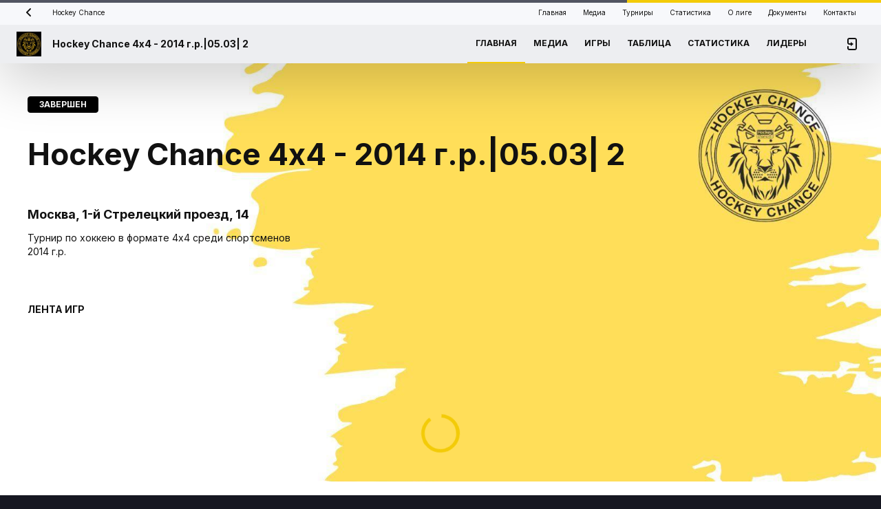

--- FILE ---
content_type: text/html; charset=utf-8
request_url: https://champions.hockeychance.ru/tournament/4_4_2014_05_03_2
body_size: 71630
content:
<!DOCTYPE html><html lang="en"><head>
  <meta charset="utf-8">
  <title>Hockey Chance 4х4 - 2014 г.р.|05.03| 2</title>
  <base href="/">
  <meta name="viewport" content="width=device-width, initial-scale=1.0, maximum-scale=1.0, user-scalable=0">
  <meta property="fb:app_id" content="164936710911531">
<style>@import"https://fonts.googleapis.com/css2?family=Inter:wght@400;700&display=swap";*,*:before,*:after{box-sizing:border-box;-webkit-appearance:none!important;-moz-appearance:none!important;appearance:none!important}html{font-family:sans-serif;line-height:1.15;-webkit-text-size-adjust:100%;-webkit-tap-highlight-color:rgba(0,0,0,0)}body{margin:0;text-align:left}*:focus,*:active{outline:none}html{height:100%;background:#161721;background:var(--color-background, #161721)}body{background:#161721;background:var(--color-background, #161721);font:400 14px/20px Inter,Segoe UI,Roboto,Helvetica Neue,Arial,sans-serif;font:400 14px/20px var(--font-family, "Inter", "Segoe UI", Roboto, "Helvetica Neue", Arial, sans-serif);color:#fff;color:var(--color-font, #ffffff);-webkit-overflow-scrolling:touch}</style><style>@import"https://fonts.googleapis.com/css2?family=Inter:wght@400;700&display=swap";.cdk-overlay-container{pointer-events:none;top:0;left:0;height:100%;width:100%}.cdk-overlay-container{position:fixed;z-index:1000}.cdk-overlay-container:empty{display:none}*,*:before,*:after{box-sizing:border-box;-webkit-appearance:none!important;-moz-appearance:none!important;appearance:none!important}html{font-family:sans-serif;line-height:1.15;-webkit-text-size-adjust:100%;-webkit-tap-highlight-color:rgba(0,0,0,0)}body{margin:0;text-align:left}h1{margin-top:0;margin-bottom:0}a{color:inherit;text-decoration:none}a{text-decoration:none}a:focus{outline:0}img{vertical-align:middle;border-style:none}svg{overflow:hidden;vertical-align:middle}button{border-radius:0;background:none;border:none}button{margin:0;font-family:inherit;font-size:inherit;line-height:inherit}button{overflow:visible}button{text-transform:none}button{-webkit-appearance:button}button:not(:disabled){cursor:pointer}button::-moz-focus-inner{padding:0;border-style:none}.chips{display:inline-flex;align-items:center;height:24px;padding:0 16px;border:1px solid;border-radius:200px;border-radius:var(--radius-button, 200px);font:700 12px/16px Inter,Segoe UI,Roboto,Helvetica Neue,Arial,sans-serif;font:700 12px/16px var(--font-family, "Inter", "Segoe UI", Roboto, "Helvetica Neue", Arial, sans-serif);text-transform:uppercase;color:#fff;color:var(--color-control, #ffffff)}.chips.chips--color-primary{background:#c82a2a;background:var(--color-chipsprimary, #c82a2a);border-color:#d43232;border-color:var(--color-chipsprimary--lighten, #d43232);color:#fff;color:var(--color-primary-text, #ffffff)}.chips.chips--color-secondary{background:#353646;background:var(--color-chipssecondary, #353646);border-color:#3e3f52;border-color:var(--color-chipssecondary--lighten, #3e3f52)}.data-slider{position:relative;display:flex}@media (max-width: 700px){.data-slider{margin:0 -16px}}.data-slider.lock-scroll .content{overflow:hidden}.data-slider>.wrapper{display:flex;overflow:hidden}.data-slider>.wrapper>.content{display:flex;overflow:auto;padding-bottom:20px;margin-bottom:-20px}@media (max-width: 700px){.data-slider>.wrapper>.content{padding:0;margin:0}}.data-slider>.wrapper>.content .mobile-spacing{display:none;width:16px;height:100%;flex-shrink:0}@media (max-width: 700px){.data-slider>.wrapper>.content .mobile-spacing{display:block}}.data-slider.right-shadow>.wrapper:after{content:"";position:absolute;right:0;top:0;bottom:0;width:107px;background:linear-gradient(270deg,#161721 -6.33%,rgba(22,23,33,0) 100%);background:linear-gradient(270deg,var(--color-background, #161721) -6.33%,rgba(22,23,33,0) 100%);pointer-events:none;visibility:visible;visibility:var(--data-slider-shadow-visibility, visible)}@media (max-width: 700px){.data-slider.right-shadow>.wrapper:after{display:none}}.data-slider.left-shadow>.wrapper:before{content:"";position:absolute;z-index:1;left:0;top:0;bottom:0;width:107px;background:linear-gradient(270deg,rgba(22,23,30,0) 0%,#161721 100%);background:linear-gradient(270deg,rgba(22,23,30,0) 0%,var(--color-background, #161721) 100%);pointer-events:none;visibility:visible;visibility:var(--data-slider-shadow-visibility, visible)}@media (max-width: 700px){.data-slider.left-shadow>.wrapper:before{display:none}}.data-slider-item{flex-shrink:0;margin-left:20px}.data-slider-item:first-of-type{margin-left:0}.link{color:#e04141;color:var(--color-primary, #e04141);text-decoration:none}.link:hover{color:#dd2f2f;color:var(--color-primary--hover, #dd2f2f);text-decoration:none}.link:active{color:#c42020;color:var(--color-primary--hover, #c42020)}.spinner{display:block;margin:0 auto;position:relative;width:56px;height:56px;border-radius:1000px}.spinner div{display:block;position:absolute;width:56px;height:56px;border:5px solid #e04141;border:5px solid var(--color-primary, #e04141);border-radius:50%;animation:lds-ring 1.2s cubic-bezier(.5,0,.5,1) infinite;border-color:#e04141 transparent transparent transparent;border-color:var(--color-primary, #e04141) transparent transparent transparent}.spinner div:nth-child(1){animation-delay:-.45s}.spinner div:nth-child(2){animation-delay:-.3s}.spinner div:nth-child(3){animation-delay:-.15s}@keyframes lds-ring{0%{transform:rotate(0)}to{transform:rotate(360deg)}}.svg-icon{display:inline-flex;width:24px;height:24px}.svg-icon svg{width:100%;height:100%;fill:currentColor}*:focus,*:active{outline:none}html{height:100%;background:#161721;background:var(--color-background, #161721)}body{background:#161721;background:var(--color-background, #161721);font:400 14px/20px Inter,Segoe UI,Roboto,Helvetica Neue,Arial,sans-serif;font:400 14px/20px var(--font-family, "Inter", "Segoe UI", Roboto, "Helvetica Neue", Arial, sans-serif);color:#fff;color:var(--color-font, #ffffff);-webkit-overflow-scrolling:touch}h1{margin:0 0 48px;font:700 44px/56px Inter,Segoe UI,Roboto,Helvetica Neue,Arial,sans-serif;font:700 44px/56px var(--font-family, "Inter", "Segoe UI", Roboto, "Helvetica Neue", Arial, sans-serif)}</style><link rel="stylesheet" href="styles.75bb07c46c58f62d.css" media="print" onload="this.media='all'"><noscript><link rel="stylesheet" href="styles.75bb07c46c58f62d.css"></noscript><style ng-transition="serverApp">[_nghost-sc126]{display:flex;flex-direction:column;min-height:100vh;min-height:calc(var(--vh, 1vh) * 100)}.wrapper[_ngcontent-sc126]{display:flex;flex-direction:column;flex-grow:1;width:100%;max-width:1248px;margin:0 auto}.content[_ngcontent-sc126]{position:relative;flex-grow:1;padding:48px 24px}@media (max-width: 1050px){.content[_ngcontent-sc126]{max-width:100%;min-width:100%;padding:48px 24px}}@media (max-width: 700px){.content[_ngcontent-sc126]{padding:48px 16px}}.cover[_ngcontent-sc126]{position:absolute;top:0;left:0;width:100%;height:700px;background-position:right top;background-size:cover;opacity:.4;opacity:var(--cover-opacity, .4);overflow:hidden}.cover[_ngcontent-sc126]:after{content:"";position:absolute;top:0;left:0;width:100%;height:700px;background:linear-gradient(180deg,rgba(0,0,0,0) 0%,#161721 100%);background:var(--main-image-overlay, linear-gradient(180deg, rgba(0, 0, 0, 0) 0%, var(--color-background, #161721) 100%))}.cover.mobile[_ngcontent-sc126]{display:none}@media (max-width: 700px){.cover.mobile[_ngcontent-sc126]{display:block}.cover.desktop[_ngcontent-sc126]{display:none}}.loading[_ngcontent-sc126]{position:fixed;top:50%;left:50%;transform:translate(-50%,-50%)}</style><style ng-transition="serverApp">.version-updated[_ngcontent-sc124]{position:fixed;bottom:0;left:0;width:100%;height:40px}.version-updated[_ngcontent-sc124]   .refresh-link[_ngcontent-sc124]{margin-left:15px;color:#c82a2a;text-decoration:underline}.version-updated[_ngcontent-sc124]   .close[_ngcontent-sc124]   mtg-svg-icon[_ngcontent-sc124]{width:12px;height:12px}</style><link rel="apple-touch-icon" sizes="180x180" href="/assets/favicon/mtg/apple-touch-icon.png"><link rel="icon" type="image/png" sizes="32x32" href="/assets/favicon/mtg/favicon-32x32.png"><link rel="icon" type="image/png" sizes="16x16" href="/assets/favicon/mtg/favicon-16x16.png"><link rel="shortcut icon" href="/assets/favicon/mtg/favicon.ico"><link rel="manifest" href="/assets/favicon/mtg/site.webmanifest"><link rel="mask-icon" href="/assets/favicon/mtg/safari-pinned-tab.svg" color="#ff0000"><style ng-transition="serverApp">.with-sub-menu[_nghost-sc122]   .fixed-header[_ngcontent-sc122], .with-sub-menu[_nghost-sc122]   .header-size[_ngcontent-sc122]{height:92px}@media (max-width: 700px){.with-sub-menu[_nghost-sc122]   .fixed-header[_ngcontent-sc122], .with-sub-menu[_nghost-sc122]   .header-size[_ngcontent-sc122]{height:56px}}.fixed-header[_ngcontent-sc122]{position:fixed;top:0;left:0;right:0;z-index:100;height:56px;transition:transform ease .5s;transform:translateY(0);box-shadow:0 24px 80px #0003}.fixed-header.static[_ngcontent-sc122]{position:absolute}.fixed-header.hidden[_ngcontent-sc122]{transform:translateY(-100%)}@media (max-width: 1050px){.fixed-header.hidden[_ngcontent-sc122]{transform:translateY(0)}}.fixed-header.menu-visible[_ngcontent-sc122]{height:100%}.header-size[_ngcontent-sc122]{height:56px}.league[_ngcontent-sc122]{display:flex;align-items:center;height:36px;padding:0 24px;background:#2d2e3d;background:var(--color-header-bg--lighten, var(--color-panel--lighten, #2d2e3d))}@media (max-width: 1050px){.league[_ngcontent-sc122]{display:none}}.league[_ngcontent-sc122]   .back[_ngcontent-sc122]{display:flex;justify-content:center;width:36px;margin-right:16px}.league[_ngcontent-sc122]   .back[_ngcontent-sc122]   mtg-svg-icon[_ngcontent-sc122]{width:16px;height:16px;color:#fff;color:var(--color-header-font, var(--color-font, #ffffff))}.league[_ngcontent-sc122]   .name[_ngcontent-sc122]{display:flex;align-items:center;font:400 10px/12px Inter,Segoe UI,Roboto,Helvetica Neue,Arial,sans-serif;font:400 10px/12px var(--font-family, "Inter", "Segoe UI", Roboto, "Helvetica Neue", Arial, sans-serif);color:#fff;color:var(--color-header-font, var(--color-font, #ffffff))}.league[_ngcontent-sc122]   .menu[_ngcontent-sc122]{display:flex;align-items:center;margin-left:auto}.league[_ngcontent-sc122]   .menu[_ngcontent-sc122]   a[_ngcontent-sc122]{padding:0 12px;font:400 10px/12px Inter,Segoe UI,Roboto,Helvetica Neue,Arial,sans-serif;font:400 10px/12px var(--font-family, "Inter", "Segoe UI", Roboto, "Helvetica Neue", Arial, sans-serif);color:#fff;color:var(--color-header-font, var(--color-font, #ffffff))}.league[_ngcontent-sc122]   .menu[_ngcontent-sc122]   a[_ngcontent-sc122]:not(.active, [_ngcontent-sc122]:hover){opacity:.5}.league[_ngcontent-sc122]   .menu[_ngcontent-sc122]   a[_ngcontent-sc122]:hover, .league[_ngcontent-sc122]   .menu[_ngcontent-sc122]   a.active[_ngcontent-sc122]{color:#fff;color:var(--color-header-font, var(--color-font, #ffffff))}.header[_ngcontent-sc122]{height:56px;display:flex;align-items:center;padding:0 24px;background:#242531;background:var(--color-header-bg, var(--color-panel, #242531));color:#fff;color:var(--color-header-font, var(--color-font, #ffffff))}@media (max-width: 700px){.header[_ngcontent-sc122]{padding:0 16px}}.header[_ngcontent-sc122]   .logo[_ngcontent-sc122]{width:36px;height:36px;margin-right:16px}.header[_ngcontent-sc122]   .logo[_ngcontent-sc122]   img[_ngcontent-sc122]{width:100%;height:100%;-o-object-fit:contain;object-fit:contain}.header[_ngcontent-sc122]   .title[_ngcontent-sc122]{font:700 14px/20px Inter,Segoe UI,Roboto,Helvetica Neue,Arial,sans-serif;font:700 14px/20px var(--font-family, "Inter", "Segoe UI", Roboto, "Helvetica Neue", Arial, sans-serif)}.header[_ngcontent-sc122]   .menu[_ngcontent-sc122]{display:flex;align-items:stretch;margin-left:auto;height:100%}@media (max-width: 1050px){.header[_ngcontent-sc122]   .menu[_ngcontent-sc122]{display:none}}.header[_ngcontent-sc122]   .menu[_ngcontent-sc122]   a[_ngcontent-sc122]{display:flex;align-items:center;padding:0 12px;border-bottom:2px solid transparent;font:700 12px/16px Inter,Segoe UI,Roboto,Helvetica Neue,Arial,sans-serif;font:700 12px/16px var(--font-family, "Inter", "Segoe UI", Roboto, "Helvetica Neue", Arial, sans-serif);text-transform:uppercase;color:#fff;color:var(--color-header-font, var(--color-font, #ffffff))}.header[_ngcontent-sc122]   .menu[_ngcontent-sc122]   a[_ngcontent-sc122]:not(.active, [_ngcontent-sc122]:hover){opacity:.5}.header[_ngcontent-sc122]   .menu[_ngcontent-sc122]   a[_ngcontent-sc122]:hover{color:#fff;color:var(--color-header-font, var(--color-font, #ffffff))}.header[_ngcontent-sc122]   .menu[_ngcontent-sc122]   a.active[_ngcontent-sc122]{border-color:#e04141;border-color:var(--color-primary, #e04141);color:#fff;color:var(--color-header-font, var(--color-font, #ffffff))}.header[_ngcontent-sc122]   .mobile-menu-toggle[_ngcontent-sc122]{display:none;width:36px;height:36px;margin-left:auto;align-items:center;justify-content:center;color:#fff;color:var(--color-header-font, var(--color-font, #ffffff));cursor:pointer}@media (max-width: 1050px){.header[_ngcontent-sc122]   .mobile-menu-toggle[_ngcontent-sc122]{display:flex}}.header[_ngcontent-sc122]   .mobile-menu-toggle[_ngcontent-sc122]:hover{color:#fff;color:var(--color-header-font, var(--color-font, #ffffff))}.header[_ngcontent-sc122]   .mobile-menu-toggle[_ngcontent-sc122]   mtg-svg-icon[_ngcontent-sc122]{width:24px;height:24px}.header[_ngcontent-sc122]   .mobile-menu-toggle[_ngcontent-sc122]   .close[_ngcontent-sc122]{display:none}.header[_ngcontent-sc122]   .mobile-menu-toggle.opened[_ngcontent-sc122]{position:relative}.header[_ngcontent-sc122]   .mobile-menu-toggle.opened[_ngcontent-sc122]:before{content:"";position:absolute;left:0;top:0;width:36px;height:36px;border-radius:50%;background:#353646;background:var(--color-controlbase, #353646)}.header[_ngcontent-sc122]   .mobile-menu-toggle.opened[_ngcontent-sc122]   .burger[_ngcontent-sc122]{display:none}.header[_ngcontent-sc122]   .mobile-menu-toggle.opened[_ngcontent-sc122]   .close[_ngcontent-sc122]{position:relative;display:block;color:#fff;color:var(--color-control, #ffffff);opacity:.4}.profile-menu[_ngcontent-sc122]{display:flex;min-width:36px;align-items:center;margin-left:36px;cursor:pointer;color:#fff;color:var(--color-panel-font, var(--color-font, #ffffff))}@media (max-width: 1050px){.profile-menu[_ngcontent-sc122]{display:none}}.profile-menu.profile-menu-alt[_ngcontent-sc122]{position:absolute;left:50%;top:12px;transform:translate(-50%);padding:0 24px;display:flex;justify-content:flex-end;width:100%;max-width:1248px;margin:0;z-index:200;color:#fff;color:var(--color-league-caption, var(--color-font, #ffffff))}@media (max-width: 1050px){.profile-menu.profile-menu-alt[_ngcontent-sc122]{display:none}}@media (max-width: 1050px){.profile-menu[_ngcontent-sc122]{margin-left:auto}}.profile-menu[_ngcontent-sc122]   .divider[_ngcontent-sc122]{height:1px;background:rgba(82,85,98,.64);background:var(--color-controlborder, rgba(82, 85, 98, .64))}.profile-menu[_ngcontent-sc122]   .profile[_ngcontent-sc122]{display:flex;align-items:center}.profile-menu[_ngcontent-sc122]   .profile.opened[_ngcontent-sc122]   .photo[_ngcontent-sc122]{position:relative}.profile-menu[_ngcontent-sc122]   .profile.opened[_ngcontent-sc122]   .photo[_ngcontent-sc122]   .close[_ngcontent-sc122]{display:block}.profile-menu[_ngcontent-sc122]   .profile.opened[_ngcontent-sc122]   .photo[_ngcontent-sc122]:after{content:"";position:absolute;top:0;left:0;width:100%;height:100%;border-radius:50%;display:flex;justify-content:center;align-items:center;background:#353646;background:var(--color-controlbase, #353646);color:#6f727c;color:var(--color-textsecondary, #6f727c)}.profile-menu[_ngcontent-sc122]   .profile[_ngcontent-sc122]   .name[_ngcontent-sc122]{margin-right:12px;font:700 14px/20px Inter,Segoe UI,Roboto,Helvetica Neue,Arial,sans-serif;font:700 14px/20px var(--font-family, "Inter", "Segoe UI", Roboto, "Helvetica Neue", Arial, sans-serif)}.profile-menu[_ngcontent-sc122]   .profile[_ngcontent-sc122]   .photo[_ngcontent-sc122]{width:36px;height:36px}.profile-menu[_ngcontent-sc122]   .profile[_ngcontent-sc122]   .photo[_ngcontent-sc122]   .close[_ngcontent-sc122]{position:absolute;left:50%;top:50%;z-index:1;transform:translate(-50%,-50%);width:24px;height:24px;color:#fff;color:var(--color-control, #ffffff);display:none}.profile-menu[_ngcontent-sc122]   .profile[_ngcontent-sc122]   .photo[_ngcontent-sc122]   img[_ngcontent-sc122]{width:100%;height:100%;-o-object-fit:cover;object-fit:cover;border-radius:50%}.profile-menu[_ngcontent-sc122]   mtg-notification-bell[_ngcontent-sc122]{margin-left:24px}.profile-menu[_ngcontent-sc122]   .login-btn[_ngcontent-sc122]{display:flex;align-items:center;color:#fff;color:var(--color-header-font, var(--color-font, #ffffff))}.profile-menu[_ngcontent-sc122]   .login-btn[_ngcontent-sc122]:not(.active, [_ngcontent-sc122]:hover){opacity:.5}.mobile-menu[_ngcontent-sc122]{position:fixed;top:56px;left:0;right:0;height:calc(100vh - 56px);height:calc(var(--vh, 1vh) * 100 - 56px);overflow:auto;max-width:350px;z-index:200;padding:16px 24px;background:#161721;background:var(--color-background, #161721);color:#fff;color:var(--color-font, #ffffff);box-shadow:0 24px 80px #0003}@media (max-width: 700px){.mobile-menu[_ngcontent-sc122]{max-width:100%}}.mobile-menu[_ngcontent-sc122]   a[_ngcontent-sc122]{display:flex;align-items:center;height:48px;color:#e04141;color:var(--color-primary, #e04141)}.mobile-menu[_ngcontent-sc122]   .item[_ngcontent-sc122]{position:relative;display:flex;align-items:center;height:48px;padding-left:36px;font:700 12px/16px Inter,Segoe UI,Roboto,Helvetica Neue,Arial,sans-serif;font:700 12px/16px var(--font-family, "Inter", "Segoe UI", Roboto, "Helvetica Neue", Arial, sans-serif);text-transform:uppercase;color:#fff;color:var(--color-font, #ffffff)}.mobile-menu[_ngcontent-sc122]   .item.active[_ngcontent-sc122]{color:#fff;color:var(--color-font, #ffffff)}.mobile-menu[_ngcontent-sc122]   .item.active[_ngcontent-sc122]:before{content:"";display:block;position:absolute;left:8px;top:50%;transform:translateY(-50%);width:8px;height:8px;border-radius:1000px;background:#e04141;background:var(--color-primary, #e04141)}.mobile-menu[_ngcontent-sc122]   .item[_ngcontent-sc122] + .item[_ngcontent-sc122]{margin-top:8px}.mobile-menu[_ngcontent-sc122]   .divider[_ngcontent-sc122]{height:1px;background:rgba(82,85,98,.64);background:var(--color-controlborder, rgba(82, 85, 98, .64))}.mobile-menu[_ngcontent-sc122]   .copyright[_ngcontent-sc122]{margin-top:8px}.league-menu[_ngcontent-sc122]{margin:24px 0 24px 36px;overflow:hidden}.league-menu[_ngcontent-sc122]   .league-menu-toggle[_ngcontent-sc122]{display:flex;align-items:center;color:#fff;color:var(--color-font, #ffffff);font:700 12px/16px Inter,Segoe UI,Roboto,Helvetica Neue,Arial,sans-serif;font:700 12px/16px var(--font-family, "Inter", "Segoe UI", Roboto, "Helvetica Neue", Arial, sans-serif);text-transform:uppercase}.league-menu[_ngcontent-sc122]   .league-menu-toggle[_ngcontent-sc122]   mtg-svg-icon[_ngcontent-sc122]{margin-left:12px;color:#6f727c;color:var(--color-textsecondary, #6f727c);transform:rotate(0);transition:transform ease .5s}.league-menu[_ngcontent-sc122]   .league-menu-content[_ngcontent-sc122]{max-height:0;transition:max-height ease .5s}.league-menu.opened[_ngcontent-sc122]   .league-menu-toggle[_ngcontent-sc122]   mtg-svg-icon[_ngcontent-sc122]{transform:rotate(180deg)}.league-menu.opened[_ngcontent-sc122]   .league-menu-content[_ngcontent-sc122]{max-height:100vh}.mobile-profile[_ngcontent-sc122]{display:flex;align-items:center;padding:16px;margin:0 0 24px;border-radius:8px;border-radius:var(--radius-control, 8px);background:#353646;background:var(--color-controlbase, #353646);color:#fff;color:var(--color-control, #ffffff)}.mobile-profile[_ngcontent-sc122]   .photo[_ngcontent-sc122]{width:36px;height:36px;margin-right:16px}.mobile-profile[_ngcontent-sc122]   .photo[_ngcontent-sc122]   .empty-photo[_ngcontent-sc122]{background:#525562;background:var(--color-controlelement, #525562);color:#fff;color:var(--color-font, #ffffff);font:700 14px/20px Inter,Segoe UI,Roboto,Helvetica Neue,Arial,sans-serif;font:700 14px/20px var(--font-family, "Inter", "Segoe UI", Roboto, "Helvetica Neue", Arial, sans-serif)}.mobile-profile[_ngcontent-sc122]   .name[_ngcontent-sc122]{font:700 14px/20px Inter,Segoe UI,Roboto,Helvetica Neue,Arial,sans-serif;font:700 14px/20px var(--font-family, "Inter", "Segoe UI", Roboto, "Helvetica Neue", Arial, sans-serif);color:#fff}.mobile-profile[_ngcontent-sc122]   .name[_ngcontent-sc122]   .hint[_ngcontent-sc122]{font:400 10px/12px Inter,Segoe UI,Roboto,Helvetica Neue,Arial,sans-serif;font:400 10px/12px var(--font-family, "Inter", "Segoe UI", Roboto, "Helvetica Neue", Arial, sans-serif);color:#fff;color:var(--color-control, #ffffff);opacity:.4}.mobile-profile[_ngcontent-sc122]   .exit[_ngcontent-sc122]{margin-left:auto;display:flex;justify-content:center;align-items:center;width:36px;height:36px;color:#fff;color:var(--color-control, #ffffff);opacity:.4;background:none;border:none}.mobile-login-btn[_ngcontent-sc122]{margin:0 0 24px}</style><style ng-transition="serverApp">.footer[_ngcontent-sc123]{position:relative;display:flex;align-items:center;padding:0 24px 48px;color:#6f727c;color:var(--color-textsecondary, #6f727c)}@media (max-width: 700px){.footer[_ngcontent-sc123]{padding:0 16px 36px;font-size:12px;line-height:14px;flex-direction:column}}.footer[_ngcontent-sc123]   a[_ngcontent-sc123] + a[_ngcontent-sc123]{margin-left:24px}@media (max-width: 700px){.footer[_ngcontent-sc123]   a[_ngcontent-sc123] + a[_ngcontent-sc123]{margin-left:0;margin-top:16px}}.footer[_ngcontent-sc123]   .copyright[_ngcontent-sc123]{margin-left:auto;text-align:right}@media (max-width: 700px){.footer[_ngcontent-sc123]   .copyright[_ngcontent-sc123]{margin-top:16px;margin-left:0}}</style><meta property="og:url" content="https://champions.hockeychance.ru/tournament/4_4_2014_05_03_2"><meta property="og:title" content="Hockey Chance 4х4 - 2014 г.р.|05.03| 2"><meta property="og:description" content="Турнир по хоккею в формате 4х4 среди спортсменов 2014 г.р."><meta property="og:image" content="https://fs.mtgame.ru/fon_y2ZeA.jpg"><meta property="og:image:secure_url" content="https://fs.mtgame.ru/fon_y2ZeA.jpg"><meta name="twitter:text:title" content="Hockey Chance 4х4 - 2014 г.р.|05.03| 2"><meta name="twitter:image" content="https://fs.mtgame.ru/fon_y2ZeA.jpg"><meta name="description" content="Турнир по хоккею в формате 4х4 среди спортсменов 2014 г.р."><meta name="robots" content="all"><style ng-transition="serverApp">.tournament-caption[_ngcontent-sc154]{margin:0 0 64px;color:#fff;color:var(--color-league-caption, var(--color-font, #ffffff))}.tournament-caption[_ngcontent-sc154]   .tournament-status[_ngcontent-sc154]{margin:0 0 36px}.tournament-caption[_ngcontent-sc154]   .tournament-date[_ngcontent-sc154]{font:700 44px/56px Inter,Segoe UI,Roboto,Helvetica Neue,Arial,sans-serif;font:700 44px/56px var(--font-family, "Inter", "Segoe UI", Roboto, "Helvetica Neue", Arial, sans-serif);color:#e04141;color:var(--color-primary, #e04141)}@media (max-width: 700px){.tournament-caption[_ngcontent-sc154]   .tournament-date[_ngcontent-sc154]{font:700 28px/32px Inter,Segoe UI,Roboto,Helvetica Neue,Arial,sans-serif;font:700 28px/32px var(--font-family, "Inter", "Segoe UI", Roboto, "Helvetica Neue", Arial, sans-serif)}}.tournament-caption[_ngcontent-sc154]   .tournament-name[_ngcontent-sc154]{margin-top:-4px;font:700 44px/56px Inter,Segoe UI,Roboto,Helvetica Neue,Arial,sans-serif;font:700 44px/56px var(--font-family, "Inter", "Segoe UI", Roboto, "Helvetica Neue", Arial, sans-serif)}@media (max-width: 700px){.tournament-caption[_ngcontent-sc154]   .tournament-name[_ngcontent-sc154]{font:700 28px/32px Inter,Segoe UI,Roboto,Helvetica Neue,Arial,sans-serif;font:700 28px/32px var(--font-family, "Inter", "Segoe UI", Roboto, "Helvetica Neue", Arial, sans-serif)}}.tournament-caption[_ngcontent-sc154]   .tournament-name[_ngcontent-sc154]   span[_ngcontent-sc154]{display:inline-block;transform-origin:0 0}.tournament-caption[_ngcontent-sc154]   .description[_ngcontent-sc154]{max-width:400px;margin-top:12px}.tournament-caption[_ngcontent-sc154]   .tournament-location[_ngcontent-sc154]{margin-top:8px;font:700 18px/24px Inter,Segoe UI,Roboto,Helvetica Neue,Arial,sans-serif;font:700 18px/24px var(--font-family, "Inter", "Segoe UI", Roboto, "Helvetica Neue", Arial, sans-serif)}.tournament-caption[_ngcontent-sc154]   .buttons[_ngcontent-sc154]{display:flex;align-items:center;margin-top:24px}@media (max-width: 700px){.tournament-caption[_ngcontent-sc154]   .buttons[_ngcontent-sc154]{flex-direction:column;align-items:flex-start;justify-content:center}}.tournament-caption[_ngcontent-sc154]   .buttons[_ngcontent-sc154]   mtg-button[_ngcontent-sc154] + mtg-button[_ngcontent-sc154]{margin-left:24px}@media (max-width: 700px){.tournament-caption[_ngcontent-sc154]   .buttons[_ngcontent-sc154]   mtg-button[_ngcontent-sc154] + mtg-button[_ngcontent-sc154]{margin:24px 0 0}}.section[_ngcontent-sc154] + .section[_ngcontent-sc154]{margin-top:80px}.section.games-list[_ngcontent-sc154] > .title[_ngcontent-sc154]{color:#fff;color:var(--color-league-caption, var(--color-font, #ffffff))}.section[_ngcontent-sc154] > .title[_ngcontent-sc154]{margin:0 0 36px;font:700 24px/32px Inter,Segoe UI,Roboto,Helvetica Neue,Arial,sans-serif;font:700 24px/32px var(--font-family, "Inter", "Segoe UI", Roboto, "Helvetica Neue", Arial, sans-serif)}.section[_ngcontent-sc154] > .title[_ngcontent-sc154]   .sub-title[_ngcontent-sc154]{font:700 14px/20px Inter,Segoe UI,Roboto,Helvetica Neue,Arial,sans-serif;font:700 14px/20px var(--font-family, "Inter", "Segoe UI", Roboto, "Helvetica Neue", Arial, sans-serif);text-transform:uppercase}.games-list[_ngcontent-sc154] > .title[_ngcontent-sc154]{margin:0 0 24px}</style><style ng-transition="serverApp">[_nghost-sc153]{position:relative;display:block;min-height:256px}[_nghost-sc153]   mtg-spinner[_ngcontent-sc153]{position:absolute;left:50%;top:50%;transform:translate(-50%,-50%)}[_nghost-sc153]   .hidden[_ngcontent-sc153]{opacity:0}@media (max-width: 700px){[_nghost-sc153]   mtg-data-slider-item[_ngcontent-sc153]:not(:first-of-type){margin-left:16px}}</style><style ng-transition="serverApp">mtg-data-slider-item[_ngcontent-sc133]:not(:first-of-type){margin-left:36px}@media (max-width: 700px){mtg-data-slider-item[_ngcontent-sc133]:not(:first-of-type){margin-left:16px}}.partner[_ngcontent-sc133]{width:261px;height:137px}.partner[_ngcontent-sc133]   img[_ngcontent-sc133]{width:100%;height:100%;-o-object-fit:contain;object-fit:contain}</style><style ng-transition="serverApp">[_nghost-sc152]{display:block;background:#242531;background:var(--color-cardbase, #242531);border-radius:8px;border-radius:var(--radius-card, 8px);box-shadow:initial;box-shadow:var(--style-card-shadow, var(--style-card-shadow, initial));color:#fff;color:var(--color-card-font, var(--color-font, #ffffff));margin:4px 4px 8px;width:calc(-8px + (1200px - 40px) / 3);max-width:380px}@media (max-width: 1050px){[_nghost-sc152]{width:calc(-8px + (100vw - 68px)/2)}}@media (max-width: 700px){[_nghost-sc152]{width:calc(-8px + (100vw - 64px)*1)}}[_nghost-sc152]   .header[_ngcontent-sc152]{display:flex;align-items:center;justify-content:space-between;height:48px;padding:0 24px}[_nghost-sc152]   .header[_ngcontent-sc152]   .datetime[_ngcontent-sc152]{font:700 14px/20px Inter,Segoe UI,Roboto,Helvetica Neue,Arial,sans-serif;font:700 14px/20px var(--font-family, "Inter", "Segoe UI", Roboto, "Helvetica Neue", Arial, sans-serif)}[_nghost-sc152]   .header[_ngcontent-sc152]   .status[_ngcontent-sc152]{display:flex;align-items:center;font:700 14px/20px Inter,Segoe UI,Roboto,Helvetica Neue,Arial,sans-serif;font:700 14px/20px var(--font-family, "Inter", "Segoe UI", Roboto, "Helvetica Neue", Arial, sans-serif);color:#e04141;color:var(--color-primary, #e04141)}[_nghost-sc152]   .header[_ngcontent-sc152]   .status[_ngcontent-sc152]   .pulse[_ngcontent-sc152]{width:8px;height:8px;margin-right:8px;background:#e04141;background:var(--color-primary, #e04141);border-radius:50%;position:relative}[_nghost-sc152]   .header[_ngcontent-sc152]   .status[_ngcontent-sc152]   .pulse[_ngcontent-sc152]:before{content:"";display:block;position:absolute;inset:-1px 0 0 -1px;border-radius:50%;border:5px solid #e04141;border:5px solid var(--color-primary, #e04141);opacity:1;transform:scale(1.5);animation:ripple4 2s linear infinite}[_nghost-sc152]   .header[_ngcontent-sc152]   .status[_ngcontent-sc152]   .pulse[_ngcontent-sc152]:after{content:"";display:block;position:absolute;inset:-2px;border-radius:50%;border:1px solid #e04141;border:1px solid var(--color-primary, #e04141);opacity:.7;transform:scale(1.5);animation:ripple5 2s linear infinite}[_nghost-sc152]   .content[_ngcontent-sc152]{display:flex;gap:12px;padding:16px 24px 0}[_nghost-sc152]   .content[_ngcontent-sc152]   .team[_ngcontent-sc152]{display:flex;flex-direction:column;align-items:center;flex:1 1 0}[_nghost-sc152]   .content[_ngcontent-sc152]   .team.lost[_ngcontent-sc152]{opacity:.5}[_nghost-sc152]   .content[_ngcontent-sc152]   .team[_ngcontent-sc152]:first-child   .logo[_ngcontent-sc152]   .trophy[_ngcontent-sc152]{right:-8px;left:auto}[_nghost-sc152]   .content[_ngcontent-sc152]   .team[_ngcontent-sc152]   .logo[_ngcontent-sc152]{position:relative;width:48px;height:48px;margin:0 0 8px;text-align:center}[_nghost-sc152]   .content[_ngcontent-sc152]   .team[_ngcontent-sc152]   .logo[_ngcontent-sc152]   img[_ngcontent-sc152]{max-width:100%;height:100%;-o-object-fit:contain;object-fit:contain}[_nghost-sc152]   .content[_ngcontent-sc152]   .team[_ngcontent-sc152]   .logo[_ngcontent-sc152]   .award-left[_ngcontent-sc152], [_nghost-sc152]   .content[_ngcontent-sc152]   .team[_ngcontent-sc152]   .logo[_ngcontent-sc152]   .award-right[_ngcontent-sc152]{position:absolute;top:50%;width:64px;height:64px;-webkit-mask-image:-webkit-gradient(linear,left top,left 100%,from(rgb(0,0,0)),to(rgba(0,0,0,0)));mask-image:-webkit-gradient(linear,left top,left 100%,from(rgb(0,0,0)),to(rgba(0,0,0,0)));color:#fff;color:var(--color-icon-award, var(--color-font, #ffffff))}[_nghost-sc152]   .content[_ngcontent-sc152]   .team[_ngcontent-sc152]   .logo[_ngcontent-sc152]   .award-left[_ngcontent-sc152]{left:0;transform:translate(-60%,-50%)}[_nghost-sc152]   .content[_ngcontent-sc152]   .team[_ngcontent-sc152]   .logo[_ngcontent-sc152]   .award-right[_ngcontent-sc152]{right:0;transform:translate(60%,-50%)}[_nghost-sc152]   .content[_ngcontent-sc152]   .team[_ngcontent-sc152]   .logo[_ngcontent-sc152]   .trophy[_ngcontent-sc152]{position:absolute;bottom:-8px;left:-8px;width:24px;height:24px;background:url(/assets/trophy.svg) no-repeat 0 0}[_nghost-sc152]   .content[_ngcontent-sc152]   .team[_ngcontent-sc152]   .score[_ngcontent-sc152]{font:700 24px/32px Inter,Segoe UI,Roboto,Helvetica Neue,Arial,sans-serif;font:700 24px/32px var(--font-family, "Inter", "Segoe UI", Roboto, "Helvetica Neue", Arial, sans-serif)}[_nghost-sc152]   .content[_ngcontent-sc152]   .team[_ngcontent-sc152]   .name[_ngcontent-sc152]{font:700 14px/20px Inter,Segoe UI,Roboto,Helvetica Neue,Arial,sans-serif;font:700 14px/20px var(--font-family, "Inter", "Segoe UI", Roboto, "Helvetica Neue", Arial, sans-serif);min-height:40px;text-align:center;max-inline-size:130px;overflow-wrap:break-word}@media (max-width: 700px){[_nghost-sc152]   .content[_ngcontent-sc152]   .team[_ngcontent-sc152]   .name[_ngcontent-sc152]{min-height:32px;font:700 12px/16px Inter,Segoe UI,Roboto,Helvetica Neue,Arial,sans-serif;font:700 12px/16px var(--font-family, "Inter", "Segoe UI", Roboto, "Helvetica Neue", Arial, sans-serif)}}[_nghost-sc152]   .content[_ngcontent-sc152]   .center[_ngcontent-sc152]{display:flex;flex-direction:column;align-items:center;gap:8px}[_nghost-sc152]   .content[_ngcontent-sc152]   .divider[_ngcontent-sc152]{display:flex;align-items:center;height:48px;flex-shrink:0;padding:0 16px;font:700 24px/32px Inter,Segoe UI,Roboto,Helvetica Neue,Arial,sans-serif;font:700 24px/32px var(--font-family, "Inter", "Segoe UI", Roboto, "Helvetica Neue", Arial, sans-serif);opacity:.7}[_nghost-sc152]   .footer[_ngcontent-sc152]{display:flex;justify-content:center;align-items:center;text-align:center;height:48px}[_nghost-sc152]   .footer[_ngcontent-sc152]   .court[_ngcontent-sc152]{display:flex;align-items:center;font:700 12px/16px Inter,Segoe UI,Roboto,Helvetica Neue,Arial,sans-serif;font:700 12px/16px var(--font-family, "Inter", "Segoe UI", Roboto, "Helvetica Neue", Arial, sans-serif)}[_nghost-sc152]   .footer[_ngcontent-sc152]   .court.muted[_ngcontent-sc152]{color:#6f727c;color:var(--color-textsecondary, #6f727c)}[_nghost-sc152]   .footer[_ngcontent-sc152]   .court.muted[_ngcontent-sc152]   mtg-svg-icon[_ngcontent-sc152]{color:#6f727c;color:var(--color-textsecondary, #6f727c)}[_nghost-sc152]   .footer[_ngcontent-sc152]   .court[_ngcontent-sc152]   mtg-svg-icon[_ngcontent-sc152]{margin-right:8px;color:#e04141;color:var(--color-primary, #e04141)}.score-by-period[_ngcontent-sc152]{display:flex;justify-content:center;flex-wrap:wrap;margin:auto auto 0;text-align:center;font-size:12px}.score-by-period[_ngcontent-sc152]   .period[_ngcontent-sc152]{display:flex;flex-direction:column}.score-by-period[_ngcontent-sc152]   .period[_ngcontent-sc152]   .title[_ngcontent-sc152]{padding:2px 4px;margin:-1px 0 0 -1px;border:1px solid rgba(82,85,98,.64);border:1px solid var(--color-controlborder, rgba(82, 85, 98, .64));font:700 14px/20px Inter,Segoe UI,Roboto,Helvetica Neue,Arial,sans-serif;font:700 14px/20px var(--font-family, "Inter", "Segoe UI", Roboto, "Helvetica Neue", Arial, sans-serif)}.score-by-period[_ngcontent-sc152]   .period[_ngcontent-sc152]   .score[_ngcontent-sc152]{padding:2px 4px;margin:-1px 0 0 -1px;border:1px solid rgba(82,85,98,.64);border:1px solid var(--color-controlborder, rgba(82, 85, 98, .64))}@keyframes ripple4{0%{transform:scale(1)}20%{transform:scale(2)}30%{opacity:0}to{opacity:0}}@keyframes ripple5{0%{opacity:0}20%{opacity:.1;transform:scale(2)}30%{opacity:.1;transform:scale(2.5)}35%{opacity:0}to{opacity:0}}</style></head>
<body style="--color-font:#111111;--color-primary:#f3cb07;--color-primary--hover:#e9c100;--color-primary--active:#d4ac00;--color-primary--lighten:#fdd511;--color-primarybuttonfocus:rgba(243, 203, 7, 0.4);--color-primary-text:#ffffff;--color-cardbase:#ffffff;--color-cardbase--hover:#ffffff;--color-cardbase--active:#ffffff;--color-cardbase--lighten:#f5f5f5;--color-controlbase:#141416;--color-controlbase--hover:#0a0a0c;--color-controlbase--active:#000000;--color-controlbase--lighten:#1e1e20;--color-secondarybuttonfocus:rgba(20, 20, 22, 0.4);--color-panel:#EDEEF1;--color-panel--hover:#e3e4e7;--color-panel--active:#cecfd2;--color-panel--lighten:#f7f8fb;--color-panel-header:#787D8F;--color-panel-header-text:#ffffff;--color-background:#ffffff;--color-controlborder:rgba(178, 180, 190, 0.64);--color-controlborder--hover:rgba(168, 170, 180, 064);--color-controlborder--active:rgba(147, 149, 159, 064);--color-controlborder--lighten:rgba(188, 190, 200, 064);--color-controlelement:#525562;--color-controlelement--hover:#484b58;--color-controlelement--active:#333643;--color-controlelement--lighten:#5c5f6c;--color-textsecondary:#2B2B2B;--color-chipsprimary:#f3cb07;--color-chipsprimary--hover:#e9c100;--color-chipsprimary--active:#d4ac00;--color-chipsprimary--lighten:#fdd511;--color-chipssecondary:#000000;--color-chipssecondary--hover:#000000;--color-chipssecondary--active:#000000;--color-chipssecondary--lighten:#0a0a0a;--color-control:#ffffff;--color-textfield:#111111;--color-overlay:rgba(255, 255, 255, 0.96);--radius-button:4px;--radius-card:8px;--radius-control:8px;--style-card-shadow:0px 2px 6px rgba(0, 0, 0, 0.16);--style-panel-shadow:0px 2px 6px rgba(0, 0, 0, 0.16);--main-image-overlay:transparent;--cover-opacity:1;--data-slider-shadow-visibility:hidden;--color-icon-award:#FF582C;">
  <mtg-app ng-version="14.2.8" ng-server-context="other"><router-outlet></router-outlet><mtg-root _nghost-sc126=""><!----><mtg-header _ngcontent-sc126="" _nghost-sc122="" class="ng-tns-c122-0 with-sub-menu ng-star-inserted"><div _ngcontent-sc122="" class="fixed-header ng-tns-c122-0 ng-star-inserted"><div _ngcontent-sc122="" class="league ng-tns-c122-0 ng-star-inserted"><a _ngcontent-sc122="" class="name ng-tns-c122-0" href="/"><div _ngcontent-sc122="" class="back ng-tns-c122-0"><mtg-svg-icon _ngcontent-sc122="" icon="icons-corner-left" class="ng-tns-c122-0 svg-icon"><svg viewBox="0 0 24 24" xmlns="http://www.w3.org/2000/svg"><use xlink:href="#icons-corner-left"></use></svg></mtg-svg-icon></div> Hockey Chance </a><div _ngcontent-sc122="" class="menu ng-tns-c122-0"><a _ngcontent-sc122="" routerlinkactive="active" class="ng-tns-c122-0 ng-star-inserted" href="/">Главная</a><a _ngcontent-sc122="" routerlinkactive="active" class="ng-tns-c122-0 ng-star-inserted" href="/media">Медиа</a><a _ngcontent-sc122="" routerlinkactive="active" class="ng-tns-c122-0 ng-star-inserted" href="/tournaments">Турниры</a><a _ngcontent-sc122="" routerlinkactive="active" class="ng-tns-c122-0 ng-star-inserted" href="/statistic">Статистика</a><a _ngcontent-sc122="" routerlinkactive="active" class="ng-tns-c122-0 ng-star-inserted" href="/about">О лиге</a><a _ngcontent-sc122="" routerlinkactive="active" class="ng-tns-c122-0 ng-star-inserted" href="/documents">Документы</a><a _ngcontent-sc122="" routerlinkactive="active" class="ng-tns-c122-0 ng-star-inserted" href="/contacts">Контакты</a><!----></div></div><!----><div _ngcontent-sc122="" class="header ng-tns-c122-0"><div _ngcontent-sc122="" class="logo ng-tns-c122-0"><a _ngcontent-sc122="" class="ng-tns-c122-0" href="/tournament/4_4_2014_05_03_2"><img _ngcontent-sc122="" class="ng-tns-c122-0" src="https://fs.mtgame.ru/fon_y2ZeA.jpg" alt="Hockey Chance 4х4 - 2014 г.р.|05.03| 2"></a></div><div _ngcontent-sc122="" class="title ng-tns-c122-0"><a _ngcontent-sc122="" class="ng-tns-c122-0" href="/tournament/4_4_2014_05_03_2">Hockey Chance 4х4 - 2014 г.р.|05.03| 2</a></div><div _ngcontent-sc122="" class="menu ng-tns-c122-0"><a _ngcontent-sc122="" routerlinkactive="active" class="ng-tns-c122-0 ng-star-inserted active" href="/tournament/4_4_2014_05_03_2">Главная</a><a _ngcontent-sc122="" routerlinkactive="active" class="ng-tns-c122-0 ng-star-inserted" href="/tournament/4_4_2014_05_03_2/media">Медиа</a><a _ngcontent-sc122="" routerlinkactive="active" class="ng-tns-c122-0 ng-star-inserted" href="/tournament/4_4_2014_05_03_2/games">Игры</a><a _ngcontent-sc122="" routerlinkactive="active" class="ng-tns-c122-0 ng-star-inserted" href="/tournament/4_4_2014_05_03_2/table">Таблица</a><a _ngcontent-sc122="" routerlinkactive="active" class="ng-tns-c122-0 ng-star-inserted" href="/tournament/4_4_2014_05_03_2/statistic">Статистика</a><a _ngcontent-sc122="" routerlinkactive="active" class="ng-tns-c122-0 ng-star-inserted" href="/tournament/4_4_2014_05_03_2/leaders">Лидеры</a><!----></div><div _ngcontent-sc122="" class="profile-menu ng-tns-c122-0 ng-star-inserted"><!----><button _ngcontent-sc122="" class="login-btn ng-tns-c122-0 ng-star-inserted"><mtg-svg-icon _ngcontent-sc122="" icon="icons-enter" class="ng-tns-c122-0 svg-icon"><svg viewBox="0 0 24 24" xmlns="http://www.w3.org/2000/svg"><use xlink:href="#icons-enter"></use></svg></mtg-svg-icon></button><!----><!----><!----></div><!----><div _ngcontent-sc122="" class="mobile-menu-toggle ng-tns-c122-0"><mtg-svg-icon _ngcontent-sc122="" icon="icons-burger" class="burger ng-tns-c122-0 svg-icon"><svg viewBox="0 0 24 24" xmlns="http://www.w3.org/2000/svg"><use xlink:href="#icons-burger"></use></svg></mtg-svg-icon><mtg-svg-icon _ngcontent-sc122="" icon="icons-close" class="close ng-tns-c122-0 svg-icon"><svg viewBox="0 0 24 24" xmlns="http://www.w3.org/2000/svg"><use xlink:href="#icons-close"></use></svg></mtg-svg-icon></div></div><!----></div><!----><div _ngcontent-sc122="" class="header-size ng-tns-c122-0"></div></mtg-header><!----><div _ngcontent-sc126="" class="cover desktop ng-star-inserted" style="background-image:url(https://fs.mtgame.ru/fon_WPOE3.jpg);"></div><!----><div _ngcontent-sc126="" class="cover mobile ng-star-inserted" style="background-image:url(https://fs.mtgame.ru/fondlamobil_nyhustrojstv_DVNwI.jpg);"></div><!----><!----><div _ngcontent-sc126="" class="wrapper ng-star-inserted"><div _ngcontent-sc126="" class="content"><router-outlet _ngcontent-sc126=""></router-outlet><mtg-tournament-root _nghost-sc150="" class="ng-star-inserted"><router-outlet _ngcontent-sc150=""></router-outlet><mtg-tournament-news _nghost-sc154="" class="ng-star-inserted"><div _ngcontent-sc154="" class="tournament-caption ng-star-inserted"><mtg-chips _ngcontent-sc154="" class="tournament-status chips chips--color-secondary"><!----><!---->Завершен<!----><!----></mtg-chips><h1 _ngcontent-sc154="" class="tournament-name"><span _ngcontent-sc154="" mtgfittoparent="">Hockey Chance 4х4 - 2014 г.р.|05.03| 2</span></h1><div _ngcontent-sc154="" class="tournament-location">Москва, 1-й Стрелецкий проезд, 14</div><div _ngcontent-sc154="" class="description">Турнир по хоккею в формате 4х4 среди спортсменов 2014 г.р.</div><!----></div><!----><div _ngcontent-sc154="" class="section games-list"><div _ngcontent-sc154="" class="title"><div _ngcontent-sc154="" class="sub-title ng-star-inserted"> Лента игр </div><!----><!----></div><mtg-tournament-games-timeline _ngcontent-sc154="" _nghost-sc153=""><mtg-data-slider _ngcontent-sc153="" class="hidden data-slider right-shadow left-shadow lock-scroll"><!----><div class="wrapper"><div class="content"><div class="mobile-spacing"></div><mtg-data-slider-item _ngcontent-sc153="" class="data-slider-item ng-star-inserted"><a _ngcontent-sc153="" href="/tournament/4_4_2014_05_03_2/games/51929" class="ng-star-inserted"><mtg-tournament-game-card _ngcontent-sc153="" _nghost-sc152=""><div _ngcontent-sc152="" class="header"><div _ngcontent-sc152="" class="datetime ng-star-inserted"> 05 мар., <span _ngcontent-sc152="" class="time ng-star-inserted">12:50</span><!----><!----><!----></div><!----><!----><div _ngcontent-sc152="" class="tour"><mtg-chips _ngcontent-sc152="" color="primary" class="chips chips--color-primary"> 3 тур <!----><!----><!----></mtg-chips></div></div><div _ngcontent-sc152="" class="content"><div _ngcontent-sc152="" class="team lost"><div _ngcontent-sc152="" class="logo"><!----><img _ngcontent-sc152="" src="https://fs.mtgame.ru/kmunior_FFx8D.png" class="ng-star-inserted"><!----><!----><!----></div><div _ngcontent-sc152="" class="score">3</div><div _ngcontent-sc152="" class="name">КМ Юниор - 2 2014</div></div><div _ngcontent-sc152="" class="center"><div _ngcontent-sc152="" class="divider ng-star-inserted">:</div><!----><!----></div><div _ngcontent-sc152="" class="team"><div _ngcontent-sc152="" class="logo"><mtg-svg-icon _ngcontent-sc152="" icon="icons-award-left" class="award-left svg-icon ng-star-inserted"><svg viewBox="0 0 24 24" xmlns="http://www.w3.org/2000/svg"><use xlink:href="#icons-award-left"></use></svg></mtg-svg-icon><!----><img _ngcontent-sc152="" src="https://fs.mtgame.ru/3C39CD6C-09B1-4427-B345-160432E05109.jpeg" class="ng-star-inserted"><!----><!----><mtg-svg-icon _ngcontent-sc152="" icon="icons-award-right" class="award-right svg-icon ng-star-inserted"><svg viewBox="0 0 24 24" xmlns="http://www.w3.org/2000/svg"><use xlink:href="#icons-award-right"></use></svg></mtg-svg-icon><!----></div><div _ngcontent-sc152="" class="score">6</div><div _ngcontent-sc152="" class="name">Академия Валерия Харламова - 2 2014</div></div></div><div _ngcontent-sc152="" class="footer"><div _ngcontent-sc152="" class="court"><mtg-svg-icon _ngcontent-sc152="" icon="icons-pin" class="svg-icon"><svg viewBox="0 0 24 24" xmlns="http://www.w3.org/2000/svg"><use xlink:href="#icons-pin"></use></svg></mtg-svg-icon> СК «Академия льда» - поле 1 </div></div></mtg-tournament-game-card></a><!----><!----></mtg-data-slider-item><mtg-data-slider-item _ngcontent-sc153="" class="data-slider-item ng-star-inserted"><a _ngcontent-sc153="" href="/tournament/4_4_2014_05_03_2/games/51930" class="ng-star-inserted"><mtg-tournament-game-card _ngcontent-sc153="" _nghost-sc152=""><div _ngcontent-sc152="" class="header"><div _ngcontent-sc152="" class="datetime ng-star-inserted"> 05 мар., <span _ngcontent-sc152="" class="time ng-star-inserted">12:50</span><!----><!----><!----></div><!----><!----><div _ngcontent-sc152="" class="tour"><mtg-chips _ngcontent-sc152="" color="primary" class="chips chips--color-primary"> 3 тур <!----><!----><!----></mtg-chips></div></div><div _ngcontent-sc152="" class="content"><div _ngcontent-sc152="" class="team lost"><div _ngcontent-sc152="" class="logo"><!----><img _ngcontent-sc152="" src="https://fs.mtgame.ru/vympel.png" class="ng-star-inserted"><!----><!----><!----></div><div _ngcontent-sc152="" class="score">4</div><div _ngcontent-sc152="" class="name">Вымпел 2014</div></div><div _ngcontent-sc152="" class="center"><div _ngcontent-sc152="" class="divider ng-star-inserted">:</div><!----><!----></div><div _ngcontent-sc152="" class="team"><div _ngcontent-sc152="" class="logo"><mtg-svg-icon _ngcontent-sc152="" icon="icons-award-left" class="award-left svg-icon ng-star-inserted"><svg viewBox="0 0 24 24" xmlns="http://www.w3.org/2000/svg"><use xlink:href="#icons-award-left"></use></svg></mtg-svg-icon><!----><img _ngcontent-sc152="" src="https://fs.mtgame.ru/logo_spartak_2Rk0M.png" class="ng-star-inserted"><!----><!----><mtg-svg-icon _ngcontent-sc152="" icon="icons-award-right" class="award-right svg-icon ng-star-inserted"><svg viewBox="0 0 24 24" xmlns="http://www.w3.org/2000/svg"><use xlink:href="#icons-award-right"></use></svg></mtg-svg-icon><!----></div><div _ngcontent-sc152="" class="score">5</div><div _ngcontent-sc152="" class="name">Спартак Спорттех Тушино - 2 2014</div></div></div><div _ngcontent-sc152="" class="footer"><div _ngcontent-sc152="" class="court"><mtg-svg-icon _ngcontent-sc152="" icon="icons-pin" class="svg-icon"><svg viewBox="0 0 24 24" xmlns="http://www.w3.org/2000/svg"><use xlink:href="#icons-pin"></use></svg></mtg-svg-icon> СК «Академия льда» - поле 2 </div></div></mtg-tournament-game-card></a><!----><!----></mtg-data-slider-item><!----><div class="mobile-spacing"></div></div></div></mtg-data-slider><mtg-spinner _ngcontent-sc153="" class="spinner ng-star-inserted"><div></div><div></div><div></div><div></div><!----></mtg-spinner><!----></mtg-tournament-games-timeline></div><!----><div _ngcontent-sc154="" class="section partners ng-star-inserted"><div _ngcontent-sc154="" class="title">Партнеры</div><mtg-league-partners _ngcontent-sc154="" _nghost-sc133=""><mtg-data-slider _ngcontent-sc133="" class="data-slider"><!----><div class="wrapper"><div class="content"><div class="mobile-spacing"></div><mtg-data-slider-item _ngcontent-sc133="" class="data-slider-item ng-star-inserted"><div _ngcontent-sc133="" class="partner"><a _ngcontent-sc133="" target="_blank" href="https://hockeychance.ru/tournaments/#/"><img _ngcontent-sc133="" src="https://fs.mtgame.ru/LOGO_MyHappyPlace_nastolka1.png" alt="My happy place" title="My happy place"></a></div></mtg-data-slider-item><mtg-data-slider-item _ngcontent-sc133="" class="data-slider-item ng-star-inserted"><div _ngcontent-sc133="" class="partner"><a _ngcontent-sc133="" target="_blank" href="https://hockeychance.ru/tournaments/#/"><img _ngcontent-sc133="" src="https://fs.mtgame.ru/logo_blue_trnsprnt.png" alt="Форма хоккея" title="Форма хоккея"></a></div></mtg-data-slider-item><mtg-data-slider-item _ngcontent-sc133="" class="data-slider-item ng-star-inserted"><div _ngcontent-sc133="" class="partner"><a _ngcontent-sc133="" target="_blank" href="https://hockeychance.ru"><img _ngcontent-sc133="" src="https://fs.mtgame.ru/LogoArttex.PNG.png" alt="Arttex" title="Arttex"></a></div></mtg-data-slider-item><mtg-data-slider-item _ngcontent-sc133="" class="data-slider-item ng-star-inserted"><div _ngcontent-sc133="" class="partner"><a _ngcontent-sc133="" target="_blank" href="https://hockeychance.ru"><img _ngcontent-sc133="" src="https://fs.mtgame.ru/WhatsAppImage2023-01-26at16.51.46.jpeg" alt="TeikaBoom" title="TeikaBoom"></a></div></mtg-data-slider-item><mtg-data-slider-item _ngcontent-sc133="" class="data-slider-item ng-star-inserted"><div _ngcontent-sc133="" class="partner"><a _ngcontent-sc133="" target="_blank" href="https://hockeychance.ru"><img _ngcontent-sc133="" src="https://fs.mtgame.ru/New-logo-Ledokat.png" alt="Ледокат" title="Ледокат"></a></div></mtg-data-slider-item><mtg-data-slider-item _ngcontent-sc133="" class="data-slider-item ng-star-inserted"><div _ngcontent-sc133="" class="partner"><a _ngcontent-sc133="" target="_blank" href="https://hockeychance.ru"><img _ngcontent-sc133="" src="https://fs.mtgame.ru/Vikkela-GR8round.png" alt="Виккела" title="Виккела"></a></div></mtg-data-slider-item><mtg-data-slider-item _ngcontent-sc133="" class="data-slider-item ng-star-inserted"><div _ngcontent-sc133="" class="partner"><a _ngcontent-sc133="" target="_blank" href="https://hockeychance.ru"><img _ngcontent-sc133="" src="https://fs.mtgame.ru/mtgame_v_logo_orange_black.png" alt="мтг" title="мтг"></a></div></mtg-data-slider-item><!----><div class="mobile-spacing"></div></div></div></mtg-data-slider></mtg-league-partners></div><!----></mtg-tournament-news><!----></mtg-tournament-root><!----></div><mtg-footer _ngcontent-sc126="" _nghost-sc123="" class="ng-star-inserted"><div _ngcontent-sc123="" class="footer"><a _ngcontent-sc123="" href="javascript:;" class="link"> Политика конфиденциальности </a><a _ngcontent-sc123="" href="javascript:;" class="link"> Обратная связь </a><div _ngcontent-sc123="" class="copyright ng-star-inserted"><a _ngcontent-sc123="" target="_blank" class="link" href="https://start-org.mtgame.ru/"> Сайт сделан на спортивной платформе MTGame </a> © 2026 <br _ngcontent-sc123=""> Все права защищены </div><!----></div></mtg-footer><!----></div><!----><!----><!----><mtg-svg-icon-definitions _ngcontent-sc126=""><svg aria-hidden="true" version="1.1" xmlns="http://www.w3.org/2000/svg" xmlns:xlink="http://www.w3.org/1999/xlink" style="position: absolute; width: 0; height: 0; overflow: hidden;"><defs><symbol id="icons-switcher" viewBox="0 0 24 24" xmlns="http://www.w3.org/2000/svg"><path fill-rule="evenodd" clip-rule="evenodd" d="M12 23C18.0751 23 23 18.0751 23 12C23 5.92487 18.0751 1 12 1C5.92487 1 1 5.92487 1 12C1 18.0751 5.92487 23 12 23ZM12 14C13.1046 14 14 13.1046 14 12C14 10.8954 13.1046 10 12 10C10.8954 10 10 10.8954 10 12C10 13.1046 10.8954 14 12 14Z"></path></symbol><symbol id="icons-date" viewBox="0 0 24 24" xmlns="http://www.w3.org/2000/svg"><path fill-rule="evenodd" clip-rule="evenodd" d="M6 3C6 2.44772 6.44772 2 7 2C7.55228 2 8 2.44772 8 3L8 4H16V3C16 2.44772 16.4477 2 17 2C17.5523 2 18 2.44772 18 3V4.12602C19.7252 4.57006 21 6.13616 21 8V17C21 19.2091 19.2091 21 17 21H7C4.79086 21 3 19.2091 3 17V8C3 6.13616 4.27477 4.57006 6 4.12602L6 3ZM5 16V17C5 18.1046 5.89543 19 7 19H17C18.1046 19 19 18.1046 19 17V16H5Z"></path></symbol><symbol id="icons-done" viewBox="0 0 24 24" xmlns="http://www.w3.org/2000/svg"><path fill-rule="evenodd" clip-rule="evenodd" d="M18.9476 7.08676C19.3524 7.46256 19.3758 8.09529 19 8.50001L11.2328 16.6804C11.0479 16.8795 10.7901 16.9948 10.5185 16.9998C10.2469 17.0049 9.98496 16.8992 9.79288 16.7071L5.50006 12.4142C5.10954 12.0237 5.10954 11.3905 5.50006 11C5.89059 10.6094 6.52375 10.6094 6.91427 11L10.4733 14.5591L17.5344 7.1391C17.9102 6.73439 18.5429 6.71096 18.9476 7.08676Z"></path></symbol><symbol id="icons-selector-down" viewBox="0 0 16 16" xmlns="http://www.w3.org/2000/svg"><path d="M3 5H13L8 11L3 5Z"></path></symbol><symbol id="icons-selector-up" viewBox="0 0 16 16" xmlns="http://www.w3.org/2000/svg"><path d="M13 11L3 11L8 5L13 11Z"></path></symbol><symbol id="icons-star-outline" viewBox="0 0 24 24" xmlns="http://www.w3.org/2000/svg"><path fill-rule="evenodd" clip-rule="evenodd" d="M12.807 2.60164C12.6554 2.29446 12.3426 2.1 12 2.1C11.6574 2.1 11.3446 2.29446 11.193 2.60164L8.62117 7.81182L2.86984 8.65246C2.53093 8.702 2.24952 8.9396 2.14388 9.26541C2.03824 9.59122 2.12669 9.94874 2.37204 10.1877L6.53293 14.2404L5.55095 19.9659C5.49304 20.3035 5.63186 20.6448 5.90904 20.8461C6.18622 21.0475 6.55368 21.074 6.85691 20.9146L12 18.2099L17.1431 20.9146C17.4463 21.074 17.8138 21.0475 18.091 20.8461C18.3681 20.6448 18.507 20.3035 18.449 19.9659L17.4671 14.2404L21.628 10.1877C21.8733 9.94874 21.9618 9.59122 21.8561 9.26541C21.7505 8.9396 21.4691 8.702 21.1302 8.65246L15.3788 7.81182L12.807 2.60164ZM10.026 9.03236L12 5.03333L13.974 9.03236C14.105 9.29772 14.358 9.48174 14.6508 9.52454L19.0664 10.1699L15.872 13.2813C15.6598 13.488 15.5629 13.7861 15.613 14.0781L16.3666 18.4725L12.4189 16.3964C12.1567 16.2585 11.8433 16.2585 11.5811 16.3964L7.63336 18.4725L8.38705 14.0781C8.43714 13.7861 8.34025 13.488 8.12796 13.2813L4.93357 10.1699L9.34917 9.52454C9.64199 9.48174 9.89505 9.29772 10.026 9.03236Z"></path></symbol><symbol id="icons-star-filled" viewBox="0 0 24 24" xmlns="http://www.w3.org/2000/svg"><path d="M12 2.1C12.3426 2.1 12.6554 2.29446 12.807 2.60164L15.3788 7.81182L21.1302 8.65246C21.4691 8.702 21.7505 8.9396 21.8561 9.26541C21.9618 9.59122 21.8733 9.94874 21.628 10.1877L17.4671 14.2404L18.449 19.9659C18.507 20.3035 18.3681 20.6448 18.091 20.8461C17.8138 21.0475 17.4463 21.074 17.1431 20.9146L12 18.2099L6.85691 20.9146C6.55368 21.074 6.18622 21.0475 5.90904 20.8461C5.63186 20.6448 5.49304 20.3035 5.55095 19.9659L6.53293 14.2404L2.37204 10.1877C2.12669 9.94874 2.03824 9.59122 2.14388 9.26541C2.24952 8.9396 2.53093 8.702 2.86984 8.65246L8.62117 7.81182L11.193 2.60164C11.3446 2.29446 11.6574 2.1 12 2.1Z"></path></symbol><symbol id="icons-enter" viewBox="0 0 24 24" xmlns="http://www.w3.org/2000/svg"><path fill-rule="evenodd" clip-rule="evenodd" d="M7 6C7 5.44772 7.44772 5 8 5H16C16.5523 5 17 5.44772 17 6V18C17 18.5523 16.5523 19 16 19H8C7.44772 19 7 18.5523 7 18V16C7 15.4477 6.55228 15 6 15C5.44772 15 5 15.4477 5 16V18C5 19.6569 6.34315 21 8 21H16C17.6569 21 19 19.6569 19 18V6C19 4.34315 17.6569 3 16 3H8C6.34315 3 5 4.34315 5 6V7V8V10C5 11.6569 6.34315 13 8 13H10V15L14 12L10 9V11H8C7.44772 11 7 10.5523 7 10V8V7V6Z"></path></symbol><symbol id="icons-close" viewBox="0 0 16 16" xmlns="http://www.w3.org/2000/svg"><path fill-rule="evenodd" clip-rule="evenodd" d="M3.29289 3.29289C3.68342 2.90237 4.31658 2.90237 4.70711 3.29289L8 6.58579L11.2929 3.29289C11.6834 2.90237 12.3166 2.90237 12.7071 3.29289C13.0976 3.68342 13.0976 4.31658 12.7071 4.70711L9.41421 8L12.7071 11.2929C13.0976 11.6834 13.0976 12.3166 12.7071 12.7071C12.3166 13.0976 11.6834 13.0976 11.2929 12.7071L8 9.41421L4.70711 12.7071C4.31658 13.0976 3.68342 13.0976 3.29289 12.7071C2.90237 12.3166 2.90237 11.6834 3.29289 11.2929L6.58579 8L3.29289 4.70711C2.90237 4.31658 2.90237 3.68342 3.29289 3.29289Z"></path></symbol><symbol id="icons-printer" viewBox="0 0 24 24" xmlns="http://www.w3.org/2000/svg"><path d="M 20.484375 6.046875 L 19.828125 6.046875 L 19.828125 3.515625 C 19.828125 1.578125 18.25 0 16.3125 0 L 7.6875 0 C 5.75 0 4.171875 1.578125 4.171875 3.515625 L 4.171875 6.046875 L 3.515625 6.046875 C 1.578125 6.046875 0 7.625 0 9.5625 L 0 15.1875 C 0 17.125 1.578125 18.703125 3.515625 18.703125 L 4.171875 18.703125 L 4.171875 21.890625 C 4.171875 23.054688 5.117188 24 6.28125 24 L 17.71875 24 C 18.882812 24 19.828125 23.054688 19.828125 21.890625 L 19.828125 18.703125 L 20.484375 18.703125 C 22.421875 18.703125 24 17.125 24 15.1875 L 24 9.5625 C 24 7.625 22.421875 6.046875 20.484375 6.046875 Z M 5.578125 3.515625 C 5.578125 2.351562 6.523438 1.40625 7.6875 1.40625 L 16.3125 1.40625 C 17.476562 1.40625 18.421875 2.351562 18.421875 3.515625 L 18.421875 6.046875 L 5.578125 6.046875 Z M 18.421875 21.890625 C 18.421875 22.277344 18.105469 22.59375 17.71875 22.59375 L 6.28125 22.59375 C 5.894531 22.59375 5.578125 22.277344 5.578125 21.890625 L 5.578125 14.953125 L 18.421875 14.953125 Z M 22.59375 15.1875 C 22.59375 16.351562 21.648438 17.296875 20.484375 17.296875 L 19.828125 17.296875 L 19.828125 14.953125 L 20.25 14.953125 C 20.636719 14.953125 20.953125 14.636719 20.953125 14.25 C 20.953125 13.863281 20.636719 13.546875 20.25 13.546875 L 3.75 13.546875 C 3.363281 13.546875 3.046875 13.863281 3.046875 14.25 C 3.046875 14.636719 3.363281 14.953125 3.75 14.953125 L 4.171875 14.953125 L 4.171875 17.296875 L 3.515625 17.296875 C 2.351562 17.296875 1.40625 16.351562 1.40625 15.1875 L 1.40625 9.5625 C 1.40625 8.398438 2.351562 7.453125 3.515625 7.453125 L 20.484375 7.453125 C 21.648438 7.453125 22.59375 8.398438 22.59375 9.5625 Z M 22.59375 15.1875 "></path><path d="M 13.875 16.546875 L 10.125 16.546875 C 9.738281 16.546875 9.421875 16.863281 9.421875 17.25 C 9.421875 17.636719 9.738281 17.953125 10.125 17.953125 L 13.875 17.953125 C 14.261719 17.953125 14.578125 17.636719 14.578125 17.25 C 14.578125 16.863281 14.261719 16.546875 13.875 16.546875 Z M 13.875 16.546875 "></path><path d="M 13.875 19.546875 L 10.125 19.546875 C 9.738281 19.546875 9.421875 19.863281 9.421875 20.25 C 9.421875 20.636719 9.738281 20.953125 10.125 20.953125 L 13.875 20.953125 C 14.261719 20.953125 14.578125 20.636719 14.578125 20.25 C 14.578125 19.863281 14.261719 19.546875 13.875 19.546875 Z M 13.875 19.546875 "></path><path d="M 6 9.046875 L 3.75 9.046875 C 3.363281 9.046875 3.046875 9.363281 3.046875 9.75 C 3.046875 10.136719 3.363281 10.453125 3.75 10.453125 L 6 10.453125 C 6.386719 10.453125 6.703125 10.136719 6.703125 9.75 C 6.703125 9.363281 6.386719 9.046875 6 9.046875 Z M 6 9.046875 "></path></symbol><symbol id="icons-corner-right" viewBox="0 0 16 16" xmlns="http://www.w3.org/2000/svg"><path fill-rule="evenodd" clip-rule="evenodd" d="M5.27337 2.27036C4.90888 2.63085 4.90888 3.21531 5.27337 3.57579L9.74673 8L5.27337 12.4242C4.90888 12.7847 4.90888 13.3692 5.27337 13.7296C5.63786 14.0901 6.22881 14.0901 6.5933 13.7296L11.7266 8.65271C12.0911 8.29223 12.0911 7.70777 11.7266 7.34729L6.5933 2.27036C6.22881 1.90988 5.63786 1.90988 5.27337 2.27036Z"></path></symbol><symbol id="icons-corner-left" viewBox="0 0 16 16" xmlns="http://www.w3.org/2000/svg"><path fill-rule="evenodd" clip-rule="evenodd" d="M10.7266 2.27036C11.0911 2.63085 11.0911 3.21531 10.7266 3.57579L6.25327 8L10.7266 12.4242C11.0911 12.7847 11.0911 13.3692 10.7266 13.7296C10.3621 14.0901 9.77119 14.0901 9.4067 13.7296L4.27337 8.65271C3.90888 8.29223 3.90888 7.70777 4.27337 7.34729L9.4067 2.27036C9.77119 1.90988 10.3621 1.90988 10.7266 2.27036Z"></path></symbol><symbol id="icons-facebook" viewBox="0 0 24 24" xmlns="http://www.w3.org/2000/svg"><path d="M13.1133 21.2885V12.0547H15.6622L16 8.87263H13.1133L13.1176 7.28C13.1176 6.45007 13.1965 6.00538 14.3885 6.00538H15.982V2.823H13.4327C10.3705 2.823 9.29276 4.36662 9.29276 6.96251V8.87299H7.38403V12.055H9.29276V21.2885H13.1133Z"></path></symbol><symbol id="icons-vkontakte" viewBox="0 0 24 24" xmlns="http://www.w3.org/2000/svg"><path d="M12.9808 18.1533C12.9808 18.1533 13.3417 18.1139 13.5266 17.919C13.6958 17.7404 13.69 17.4033 13.69 17.4033C13.69 17.4033 13.6675 15.8296 14.4119 15.5972C15.1455 15.3687 16.0876 17.1191 17.0873 17.7922C17.8425 18.3011 18.4157 18.1897 18.4157 18.1897L21.0872 18.1533C21.0872 18.1533 22.484 18.0688 21.8218 16.9904C21.767 16.9021 21.4354 16.1925 19.836 14.7349C18.1604 13.2092 18.3854 13.4559 20.4024 10.8163C21.6311 9.20895 22.1221 8.22762 21.9685 7.80801C21.8228 7.40665 20.9189 7.51323 20.9189 7.51323L17.9119 7.53147C17.9119 7.53147 17.6889 7.50171 17.5236 7.59869C17.3622 7.69375 17.2575 7.91556 17.2575 7.91556C17.2575 7.91556 16.7821 9.15902 16.1472 10.2172C14.8081 12.4487 14.273 12.5668 14.0539 12.4285C13.5442 12.1049 13.6714 11.1303 13.6714 10.438C13.6714 8.27467 14.0059 7.37304 13.0209 7.13971C12.6942 7.06194 12.4535 7.01104 11.6172 7.0024C10.5441 6.99184 9.63628 7.00624 9.12175 7.25302C8.77937 7.41721 8.51526 7.78401 8.67666 7.80513C8.87524 7.83106 9.32521 7.9242 9.5639 8.24299C9.87203 8.65491 9.86127 9.57863 9.86127 9.57863C9.86127 9.57863 10.0383 12.1251 9.44749 12.441C9.04251 12.658 8.48689 12.2153 7.2925 10.1903C6.68112 9.15326 6.21941 8.00678 6.21941 8.00678C6.21941 8.00678 6.13039 7.79265 5.97094 7.67743C5.77824 7.5382 5.50923 7.49499 5.50923 7.49499L2.65189 7.51323C2.65189 7.51323 2.22246 7.52475 2.06497 7.70815C1.92508 7.87043 2.05421 8.20746 2.05421 8.20746C2.05421 8.20746 4.29136 13.3455 6.82492 15.9352C9.14816 18.3088 11.7854 18.1533 11.7854 18.1533H12.9808Z"></path></symbol><symbol id="icons-vs" viewBox="0 0 24 24" xmlns="http://www.w3.org/2000/svg"><path d="M3.29184 3.36914L7.99403 15.0831H10.2537L11.462 12.0731C11.5025 12.3626 11.5709 12.626 11.6671 12.8634C11.8444 13.2622 12.1157 13.5945 12.4813 13.8603C12.8579 14.1262 13.2511 14.3422 13.661 14.5083C14.0708 14.6634 14.6081 14.824 15.2727 14.9902C16.2142 15.2339 16.8401 15.461 17.1502 15.6714C17.4604 15.8708 17.6155 16.1367 17.6155 16.469C17.6155 16.8234 17.4659 17.1004 17.1669 17.2998C16.8678 17.4991 16.4579 17.5988 15.9373 17.5988C14.7631 17.5988 13.6056 17.1281 12.4647 16.1865L10.9527 17.9976C12.3373 19.2382 13.9822 19.8585 15.8875 19.8585C17.1724 19.8585 18.2026 19.5428 18.9779 18.9115C19.7644 18.269 20.1576 17.3828 20.1576 16.253C20.1576 15.2782 19.8586 14.5305 19.2604 14.0099C18.6623 13.4893 17.7318 13.0628 16.469 12.7305C15.4388 12.4646 14.7631 12.2376 14.4419 12.0492C14.1207 11.8609 13.9601 11.5785 13.9601 11.2019C13.9601 10.8917 14.0874 10.6425 14.3422 10.4542C14.6081 10.2548 14.9791 10.1551 15.4555 10.1551C16.3748 10.1551 17.3829 10.5372 18.4795 11.3016L19.8087 9.37415C18.5792 8.3883 17.1392 7.89537 15.4887 7.89537C14.4408 7.89537 13.5586 8.14183 12.8422 8.63476L14.9559 3.36914H12.1978L9.15712 11.5606L6.11648 3.36914H3.29184Z"></path></symbol><svg id="icons-burger" xmlns="http://www.w3.org/2000/svg" viewBox="0 0 1024 1024"><path d="M250.665 288h522.666c20.62 0 37.335 16.715 37.335 37.335s-16.715 37.335-37.335 37.335h-522.666c-20.62 0-37.335-16.715-37.335-37.335s16.715-37.335 37.335-37.335z"></path><path d="M250.665 474.665h522.666c20.62 0 37.335 16.715 37.335 37.335s-16.715 37.335-37.335 37.335h-522.666c-20.62 0-37.335-16.715-37.335-37.335s16.715-37.335 37.335-37.335z"></path><path d="M250.665 661.335h522.666c20.62 0 37.335 16.715 37.335 37.335s-16.715 37.335-37.335 37.335h-522.666c-20.62 0-37.335-16.715-37.335-37.335s16.715-37.335 37.335-37.335z"></path></svg><symbol id="icons-cloud-download" viewBox="0 0 24 24" xmlns="http://www.w3.org/2000/svg"><path fill-rule="evenodd" clip-rule="evenodd" d="M9.3336 8.46237C10.0993 6.4567 12.1114 5 14.5 5C17.5708 5 20 7.39519 20 10.2769C20 11.441 19.6082 12.5172 18.9391 13.3929C18.6038 13.8317 18.6877 14.4593 19.1266 14.7946C19.5654 15.1299 20.193 15.046 20.5283 14.6071C21.451 13.3996 22 11.9005 22 10.2769C22 6.22537 18.6089 3 14.5 3C11.6139 3 9.0915 4.58527 7.83819 6.9309C7.5652 6.88603 7.28511 6.86273 7 6.86273C4.27178 6.86273 2 9.00722 2 11.7255C2 12.8035 2.36174 13.7995 2.96883 14.6029C3.30179 15.0435 3.92891 15.1308 4.36954 14.7978C4.81017 14.4649 4.89746 13.8378 4.5645 13.3971C4.20732 12.9244 4 12.3481 4 11.7255C4 10.177 5.30994 8.86273 7 8.86273C7.37537 8.86273 7.73216 8.92812 8.06009 9.04639C8.57282 9.23132 9.1392 8.97158 9.3336 8.46237ZM9.70711 15.7929C9.31658 15.4024 8.68342 15.4024 8.29289 15.7929C7.90237 16.1834 7.90237 16.8166 8.29289 17.2071L11.2929 20.2071C11.6834 20.5976 12.3166 20.5976 12.7071 20.2071L15.7071 17.2071C16.0976 16.8166 16.0976 16.1834 15.7071 15.7929C15.3166 15.4024 14.6834 15.4024 14.2929 15.7929L13 17.0858V12C13 11.4477 12.5523 11 12 11C11.4477 11 11 11.4477 11 12V17.0858L9.70711 15.7929Z"></path></symbol><symbol id="icons-full-screen" viewBox="0 0 24 24" xmlns="http://www.w3.org/2000/svg"><path fill-rule="evenodd" clip-rule="evenodd" d="M8.06633 18.0663L10.1464 20.1464C10.4614 20.4614 10.2383 21 9.79289 21H3.5C3.22386 21 3 20.7761 3 20.5V14.2071C3 13.7617 3.53857 13.5386 3.85355 13.8536L5.94501 15.945L8.3354 13.5546C8.53066 13.3594 8.84724 13.3594 9.0425 13.5546L10.4567 14.9688C10.652 15.1641 10.652 15.4807 10.4567 15.6759L8.06633 18.0663Z"></path><path fill-rule="evenodd" clip-rule="evenodd" d="M15.9337 5.93369L13.8536 3.85357C13.5386 3.53858 13.7617 3.00001 14.2071 3.00001H20.5C20.7761 3.00001 21 3.22387 21 3.50001V9.79291C21 10.2384 20.4614 10.4614 20.1464 10.1465L18.055 8.05501L16.0182 10.0918C15.6276 10.4824 14.9945 10.4824 14.6039 10.0918L13.8968 9.38473C13.5063 8.99421 13.5063 8.36105 13.8968 7.97052L15.9337 5.93369Z"></path></symbol><symbol id="icons-full-screen-off" viewBox="0 0 24 24" xmlns="http://www.w3.org/2000/svg"><path fill-rule="evenodd" clip-rule="evenodd" d="M5.53682 16.3418L3.4567 14.2617C3.14172 13.9467 3.3648 13.4082 3.81026 13.4082H10.1031C10.3793 13.4082 10.6031 13.632 10.6031 13.9082V20.2011C10.6031 20.6465 10.0646 20.8696 9.7496 20.5546L7.65814 18.4632L5.26775 20.8536C5.07249 21.0488 4.75591 21.0488 4.56065 20.8536L3.14643 19.4393C2.95117 19.2441 2.95117 18.9275 3.14643 18.7322L5.53682 16.3418Z"></path><path fill-rule="evenodd" clip-rule="evenodd" d="M18.6703 7.45105L20.7504 9.53117C21.0654 9.84615 20.8423 10.3847 20.3968 10.3847H14.1039C13.8278 10.3847 13.6039 10.1609 13.6039 9.88472V3.59183C13.6039 3.14637 14.1425 2.92329 14.4575 3.23827L16.549 5.32973L18.5858 3.29289C18.9763 2.90237 19.6095 2.90237 20 3.29289L20.7071 4C21.0976 4.39052 21.0976 5.02369 20.7071 5.41421L18.6703 7.45105Z"></path></symbol><symbol id="icons-settings" viewBox="0 0 24 24" xmlns="http://www.w3.org/2000/svg"><path fill-rule="evenodd" clip-rule="evenodd" d="M9 9C8.44772 9 8 8.55228 8 8C8 7.44772 8.44772 7 9 7C9.55228 7 10 7.44772 10 8C10 8.55228 9.55228 9 9 9ZM9 5C10.3062 5 11.4175 5.83481 11.8293 7H19C19.5523 7 20 7.44772 20 8C20 8.55228 19.5523 9 19 9H11.8293C11.4175 10.1652 10.3062 11 9 11C7.68867 11 6.57385 10.1586 6.1659 8.9863C6.11194 8.99531 6.05652 9 6 9H5C4.44772 9 4 8.55228 4 8C4 7.44772 4.44772 7 5 7H6C6.05652 7 6.11194 7.00469 6.1659 7.0137C6.57385 5.84136 7.68867 5 9 5ZM18 17C17.4477 17 17 16.5523 17 16C17 15.4477 17.4477 15 18 15C18.5523 15 19 15.4477 19 16C19 16.5523 18.5523 17 18 17ZM15.1707 17C15.5825 18.1652 16.6938 19 18 19C19.6569 19 21 17.6569 21 16C21 14.3431 19.6569 13 18 13C16.6938 13 15.5825 13.8348 15.1707 15H5C4.44772 15 4 15.4477 4 16C4 16.5523 4.44772 17 5 17H15.1707Z"></path></symbol><symbol id="icons-media" viewBox="0 0 24 24" xmlns="http://www.w3.org/2000/svg"><path fill-rule="evenodd" clip-rule="evenodd" d="M6 3H12C12.5523 3 13 3.44772 13 4C13 4.55228 12.5523 5 12 5H6C4.34315 5 3 6.34315 3 8V16C3 17.6569 4.34315 19 6 19H18C19.6569 19 21 17.6569 21 16V8C21 6.34315 19.6569 5 18 5C17.4477 5 17 4.55228 17 4C17 3.44772 17.4477 3 18 3C20.7614 3 23 5.23858 23 8V16C23 18.7614 20.7614 21 18 21H6C3.23858 21 1 18.7614 1 16V8C1 5.23858 3.23858 3 6 3ZM9.5 12C9.5 10.6193 10.6193 9.5 12 9.5C13.3807 9.5 14.5 10.6193 14.5 12C14.5 13.3807 13.3807 14.5 12 14.5C10.6193 14.5 9.5 13.3807 9.5 12ZM12 7.5C9.51472 7.5 7.5 9.51472 7.5 12C7.5 14.4853 9.51472 16.5 12 16.5C14.4853 16.5 16.5 14.4853 16.5 12C16.5 9.51472 14.4853 7.5 12 7.5Z"></path></symbol><symbol id="icons-close-circle" viewBox="0 0 24 24" xmlns="http://www.w3.org/2000/svg"><path fill-rule="evenodd" clip-rule="evenodd" d="M12 21C16.9706 21 21 16.9706 21 12C21 7.02944 16.9706 3 12 3C7.02944 3 3 7.02944 3 12C3 16.9706 7.02944 21 12 21ZM9.70711 8.29289C9.31658 7.90237 8.68342 7.90237 8.29289 8.29289C7.90237 8.68342 7.90237 9.31658 8.29289 9.70711L10.5858 12L8.29289 14.2929C7.90237 14.6834 7.90237 15.3166 8.29289 15.7071C8.68342 16.0976 9.31658 16.0976 9.70711 15.7071L12 13.4142L14.2929 15.7071C14.6834 16.0976 15.3166 16.0976 15.7071 15.7071C16.0976 15.3166 16.0976 14.6834 15.7071 14.2929L13.4142 12L15.7071 9.70711C16.0976 9.31658 16.0976 8.68342 15.7071 8.29289C15.3166 7.90237 14.6834 7.90237 14.2929 8.29289L12 10.5858L9.70711 8.29289Z"></path></symbol><symbol id="icons-valleyball" viewBox="0 0 24 24" xmlns="http://www.w3.org/2000/svg"><path fill-rule="evenodd" clip-rule="evenodd" d="M4 5.99903C2.74418 7.67051 2 9.74835 2 12C2 13.5841 2.36832 15.0821 3.024 16.4132C4.30473 16.0296 5.50843 15.4675 6.60625 14.7557C4.95846 12.2398 4 9.23066 4 6C4 5.99968 4 5.99935 4 5.99903ZM8.20648 13.5475C9.09769 12.7689 9.88945 11.8791 10.5602 10.8995C9.55986 8.80946 9 6.46887 9 4C9 3.47192 9.02562 2.94964 9.0757 2.43436C8.01839 2.75719 7.03547 3.25051 6.15899 3.88228C6.05432 4.57254 6 5.2797 6 6C6 8.78061 6.80971 11.3699 8.20648 13.5475ZM21.7654 14.1634C19.2415 11.8668 15.9788 10.3653 12.3749 10.0584C11.9141 9.09999 11.5592 8.08087 11.3255 7.01595C11.5489 7.00536 11.7738 7 12 7C15.8998 7 19.4273 8.59457 21.9658 11.1673C21.9885 11.4419 22 11.7196 22 12C22 12.7428 21.919 13.4668 21.7654 14.1634ZM12 5C11.6768 5 11.3558 5.0096 11.0372 5.02853C11.0125 4.68895 11 4.34597 11 4C11 3.33334 11.0465 2.67794 11.1364 2.03677C11.4211 2.01242 11.7091 2 12 2C16.0359 2 19.5133 4.39083 21.0933 7.83344C18.5111 6.0467 15.3778 5 12 5ZM21.052 16.2554C19.4533 19.6502 16.001 22 12 22C11.1058 22 10.2389 21.8826 9.41411 21.6624C13.0216 20.082 15.9335 17.2094 17.5651 13.6315C18.862 14.3213 20.0377 15.2093 21.052 16.2554ZM12.196 12.0505C10.2562 14.8735 7.43254 17.0441 4.12351 18.162C4.84642 19.0847 5.72796 19.8772 6.72708 20.4984C10.7391 19.3932 14.0305 16.5471 15.7363 12.8214C14.6155 12.4185 13.4284 12.1547 12.196 12.0505Z"></path></symbol><symbol id="icons-search" viewBox="0 0 24 24" xmlns="http://www.w3.org/2000/svg"><path fill-rule="evenodd" clip-rule="evenodd" d="M6.75736 5.75736C9.10051 3.41421 12.8995 3.41421 15.2426 5.75736C17.5858 8.1005 17.5858 11.8995 15.2426 14.2426C12.8995 16.5858 9.1005 16.5858 6.75736 14.2426C4.41421 11.8995 4.41421 8.1005 6.75736 5.75736ZM16.6569 4.34315C13.5327 1.21895 8.46734 1.21895 5.34315 4.34315C2.21895 7.46734 2.21895 12.5327 5.34315 15.6569C8.05307 18.3668 12.2235 18.7261 15.3207 16.7349L20.3033 21.7174C20.6938 22.108 21.327 22.108 21.7175 21.7174C22.108 21.3269 22.108 20.6938 21.7175 20.3032L16.8603 15.446C19.7795 12.3087 19.7117 7.39799 16.6569 4.34315Z"></path></symbol><symbol id="icons-basketball" viewBox="0 0 24 24" xmlns="http://www.w3.org/2000/svg"><path fill-rule="evenodd" clip-rule="evenodd" d="M7.99895 2.83255C6.29783 3.57603 4.84353 4.77912 3.79302 6.28485C4.8337 6.0977 5.90544 6 7 6C7.21739 6 7.43389 6.00385 7.64942 6.0115C7.87866 5.04496 8 4.03665 8 3C8 2.9441 7.99965 2.88828 7.99895 2.83255ZM7.00367 8C7.00245 8 7.00122 8 7 8C5.46927 8 3.98874 8.21496 2.58696 8.61634C2.20703 9.67312 2 10.8124 2 12C2 12.6306 2.05836 13.2475 2.16998 13.8457C4.30903 12.4287 6.00455 10.3959 7.00367 8ZM9.97926 2.20427C10.6319 2.07034 11.3077 2 12 2C13.0097 2 13.9844 2.14963 14.9032 2.42793L12.9869 7.01963C11.9201 6.64349 10.8072 6.36505 9.659 6.19503C9.88236 5.16546 10 4.09647 10 3C10 2.73307 9.99303 2.46777 9.97926 2.20427ZM2.76285 15.8376C5.663 14.0801 7.91996 11.3676 9.09757 8.13626C10.1741 8.27722 11.2169 8.5252 12.2151 8.86916L7.23792 20.7955C5.2348 19.7087 3.64458 17.9575 2.76285 15.8376ZM12 22C10.9852 22 10.0057 21.8488 9.0828 21.5678L14.0612 9.63846C14.9092 10.0562 15.7148 10.5468 16.4699 11.1021C14.9071 13.522 14 16.4051 14 19.5C14 20.2694 14.0561 21.0258 14.1643 21.7652C13.4674 21.9189 12.7432 22 12 22ZM17.6609 9.49523C16.7765 8.84411 15.8304 8.27195 14.833 7.78912L16.7492 3.19751C18.322 4.0479 19.6412 5.30755 20.5638 6.83373C19.4867 7.59504 18.511 8.49029 17.6609 9.49523ZM16 19.5C16 16.8941 16.7384 14.4606 18.0173 12.3974C19.2112 13.5315 20.2303 14.8479 21.0299 16.3021C20.0111 18.4367 18.2577 20.1533 16.0968 21.125C16.0329 20.5923 16 20.05 16 19.5ZM19.2036 10.7684C20.1898 11.6785 21.0741 12.6974 21.8373 13.8062C21.9442 13.2203 22 12.6167 22 12C22 10.8339 21.8004 9.71446 21.4335 8.67391C20.6133 9.28603 19.865 9.98918 19.2036 10.7684Z"></path></symbol><symbol id="icons-share" viewBox="0 0 24 24" xmlns="http://www.w3.org/2000/svg"><path fill-rule="evenodd" clip-rule="evenodd" d="M19 5.5C19 6.88071 17.8807 8 16.5 8C15.1193 8 14 6.88071 14 5.5C14 4.11929 15.1193 3 16.5 3C17.8807 3 19 4.11929 19 5.5ZM12.5145 9.25749C12.9881 8.97334 13.1416 8.35908 12.8575 7.8855C12.5733 7.41192 11.9591 7.25836 11.4855 7.54251L7.70653 9.80989C7.34881 9.6124 6.93753 9.5 6.5 9.5C5.11929 9.5 4 10.6193 4 12C4 13.3807 5.11929 14.5 6.5 14.5C6.8992 14.5 7.27655 14.4064 7.61131 14.24L14.0022 18.3941C14.0007 18.4292 14 18.4645 14 18.5C14 19.8807 15.1193 21 16.5 21C17.8807 21 19 19.8807 19 18.5C19 17.1193 17.8807 16 16.5 16C15.8872 16 15.3259 16.2205 14.891 16.5865L8.90244 12.6939C8.96596 12.4736 9 12.2408 9 12C9 11.7962 8.97561 11.5981 8.9296 11.4084L12.5145 9.25749Z"></path></symbol><symbol id="icons-edit" viewBox="0 0 24 24" xmlns="http://www.w3.org/2000/svg"><path d="M13.5557 5.28411C14.1509 4.25944 15.4691 3.90836 16.5 4.49996C17.5309 5.09155 17.8841 6.4018 17.2889 7.42647L11 17.5C10.2772 18.7444 8.45342 19.947 7.35936 20.4112C6.67629 20.7009 6.55057 20.4831 6.55057 19.947C6.55057 19.6338 6.5466 16.5974 7.26674 15.3576L13.5557 5.28411Z"></path></symbol><symbol id="icons-change" viewBox="0 0 24 24" xmlns="http://www.w3.org/2000/svg"><path fill-rule="evenodd" clip-rule="evenodd" d="M18.738 15.4396C19.2633 15.6102 19.5507 16.1744 19.38 16.6997L18.069 20.7346C17.8983 21.2599 17.3342 21.5473 16.8089 21.3767C16.2837 21.206 15.9962 20.6419 16.1669 20.1166L16.7006 18.474C15.3814 19.4334 13.7568 20.0001 12 20.0001C9.08871 20.0001 6.54174 18.4444 5.14344 16.1237C4.85841 15.6507 5.01083 15.0361 5.48388 14.7511C5.95693 14.4661 6.57147 14.6185 6.8565 15.0915C7.90798 16.8366 9.81861 18.0001 12 18.0001C13.4644 18.0001 14.8062 17.4761 15.8485 16.6036L14.085 16.0306C13.5597 15.86 13.2723 15.2958 13.4429 14.7706C13.6136 14.2453 14.1778 13.9579 14.703 14.1285L18.738 15.4396ZM5.29692 8.54894C4.77166 8.37828 4.48421 7.81413 4.65488 7.28887L5.96593 3.25388C6.13659 2.72863 6.70075 2.44118 7.226 2.61184C7.75125 2.78251 8.0387 3.34666 7.86804 3.87191L7.34016 5.49657C8.652 4.55513 10.2612 4 11.9998 4C14.9111 4 17.4581 5.55572 18.8564 7.8764C19.1414 8.34945 18.989 8.96399 18.516 9.24902C18.0429 9.53405 17.4284 9.38163 17.1433 8.90858C16.0919 7.16351 14.1812 6 11.9998 6C10.5447 6 9.21068 6.51737 8.17122 7.37994L9.94994 7.95788C10.4752 8.12854 10.7626 8.6927 10.592 9.21795C10.4213 9.74321 9.85716 10.0307 9.33191 9.85999L5.29692 8.54894ZM17.8 12C17.8 11.3373 18.3373 10.8 19 10.8C19.6628 10.8 20.2 11.3373 20.2 12C20.2 12.6627 19.6628 13.2 19 13.2C18.3373 13.2 17.8 12.6627 17.8 12ZM3.80001 12C3.80001 11.3373 4.33727 10.8 5.00001 10.8C5.66275 10.8 6.20001 11.3373 6.20001 12C6.20001 12.6627 5.66275 13.2 5.00001 13.2C4.33727 13.2 3.80001 12.6627 3.80001 12Z"></path></symbol><symbol id="icons-next" viewBox="0 0 1024 1024" xmlns="http://www.w3.org/2000/svg"><path d="M426.667 213.333l469.333 298.667-469.333 298.667v-597.333z"></path><path d="M256 213.333c23.564 0 42.667 19.103 42.667 42.667v512c0 23.564-19.103 42.667-42.667 42.667s-42.667-19.103-42.667-42.667v-512c0-23.564 19.103-42.667 42.667-42.667z"></path></symbol><symbol id="icons-alert" viewBox="0 0 24 24" xmlns="http://www.w3.org/2000/svg"><path d="M10.1811 4.99179C10.0838 3.9222 10.926 3 12 3C13.074 3 13.9162 3.9222 13.8189 4.99179L13.0905 13.0041C13.0393 13.5681 12.5664 14 12 14C11.4336 14 10.9607 13.5681 10.9095 13.0041L10.1811 4.99179Z"></path><circle cx="12" cy="18" r="1.5"></circle></symbol><symbol id="icons-finish" viewBox="0 0 24 24" xmlns="http://www.w3.org/2000/svg"><path fill-rule="evenodd" clip-rule="evenodd" d="M18.2348 3.74143C18.3777 3.20796 18.9261 2.89138 19.4595 3.03432C19.993 3.17726 20.3096 3.7256 20.1666 4.25907L15.5638 21.437C15.4209 21.9705 14.8725 22.2871 14.3391 22.1441C13.8056 22.0012 13.489 21.4529 13.632 20.9194L15.1012 15.436C13.9315 15.2167 13.103 15.2246 12.4546 15.3266C11.7203 15.4422 11.1601 15.6842 10.4761 15.9796L10.4415 15.9946C9.74604 16.2949 8.93858 16.6382 7.85855 16.7834C6.77869 16.9284 5.4871 16.8694 3.77514 16.4744C3.50372 16.4117 3.27073 16.2387 3.13227 15.997C2.99382 15.7553 2.96246 15.4668 3.04575 15.201C3.48463 13.8002 3.92448 12.2555 4.36887 10.6947L4.37108 10.6869L4.37109 10.6869L4.37109 10.6869C4.81308 9.1344 5.25957 7.56611 5.70703 6.13796C5.84842 5.6867 6.28657 5.39617 6.75728 5.44156C8.11391 5.57238 9.0263 5.46388 9.73805 5.27659C10.3032 5.12788 10.7446 4.93373 11.2543 4.70958L11.2543 4.70957C11.4194 4.63697 11.5916 4.56122 11.7776 4.48285C12.5218 4.16913 13.3653 3.87523 14.5224 3.79865C15.4966 3.73418 16.6529 3.826 18.1268 4.14446L18.2348 3.74143ZM6.40633 10.8423C8.83024 11.0537 9.68318 10.7631 10.9756 10.1414L9.77177 14.1052C10.4201 13.8248 11.1737 13.5036 12.1437 13.351C12.9842 13.2187 13.9496 13.2164 15.15 13.414C15.3332 12.814 15.5725 11.9911 15.8423 11.0637L15.8423 11.0635L15.8424 11.0632L15.8426 11.0624C15.9324 10.7538 16.0255 10.4337 16.121 10.1064C16.1931 9.85942 16.2664 9.609 16.3403 9.35744C13.8445 8.86381 12.3497 9.1965 10.9756 10.1414L12.1481 6.5025C12.146 6.50343 12.1439 6.50436 12.1418 6.50529C11.6073 6.74104 10.9796 7.01797 10.247 7.21075C9.45712 7.4186 8.54357 7.5353 7.38351 7.48889C7.05913 8.55765 6.73388 9.69261 6.40633 10.8423Z"></path></symbol><symbol id="icons-trash" viewBox="0 0 24 24" xmlns="http://www.w3.org/2000/svg"><path fill-rule="evenodd" clip-rule="evenodd" d="M10.1671 4.85219C10.3985 4.50436 10.8887 4 12 4C13.1113 4 13.6015 4.50436 13.8329 4.85219C14.1805 5.37459 14.8496 6 15.7808 6H17H19C19.5523 6 20 5.55228 20 5C20 4.44772 19.5523 4 19 4H17H15.7816C15.7762 3.99927 15.7511 3.99398 15.7048 3.96282C15.641 3.91988 15.5652 3.84531 15.4981 3.74438C14.9626 2.93945 13.8927 2 12 2C10.1073 2 9.03741 2.93945 8.5019 3.74438C8.43475 3.84531 8.35903 3.91988 8.29523 3.96282C8.24894 3.99398 8.22381 3.99927 8.2184 4H7H5C4.44772 4 4 4.44772 4 5C4 5.55228 4.44772 6 5 6H7H8.21922C9.15037 6 9.81951 5.37459 10.1671 4.85219ZM5.46997 10C5.46997 9.44772 5.91769 9 6.46997 9H17.53C18.0823 9 18.53 9.44772 18.53 10L17.6656 18.28C17.5211 19.8216 16.2271 21 14.6787 21H9.32126C7.77289 21 6.47888 19.8216 6.33436 18.28L5.46997 10ZM10.7071 12.2929C10.3166 11.9024 9.68342 11.9024 9.29289 12.2929C8.90237 12.6834 8.90237 13.3166 9.29289 13.7071L10.5858 15L9.29289 16.2929C8.90237 16.6834 8.90237 17.3166 9.29289 17.7071C9.68342 18.0976 10.3166 18.0976 10.7071 17.7071L12 16.4142L13.2929 17.7071C13.6834 18.0976 14.3166 18.0976 14.7071 17.7071C15.0976 17.3166 15.0976 16.6834 14.7071 16.2929L13.4142 15L14.7071 13.7071C15.0976 13.3166 15.0976 12.6834 14.7071 12.2929C14.3166 11.9024 13.6834 11.9024 13.2929 12.2929L12 13.5858L10.7071 12.2929Z"></path></symbol><symbol id="icons-plus" viewBox="0 0 24 24" xmlns="http://www.w3.org/2000/svg"><path fill-rule="evenodd" clip-rule="evenodd" d="M12 5.34315C12.5523 5.34315 13 5.79086 13 6.34315L13 11H17.6568C18.2091 11 18.6568 11.4477 18.6568 12C18.6568 12.5523 18.2091 13 17.6568 13L13 13V17.6569C13 18.2091 12.5523 18.6569 12 18.6569C11.4477 18.6569 11 18.2091 11 17.6569V13L6.34314 13C5.79085 13 5.34314 12.5523 5.34314 12C5.34314 11.4477 5.79085 11 6.34314 11H11V6.34315C11 5.79086 11.4477 5.34315 12 5.34315Z"></path></symbol><symbol id="icons-play" viewBox="0 0 24 24" xmlns="http://www.w3.org/2000/svg"><path d="M7 4L20 12L7 20V4Z"></path></symbol><symbol id="icons-color" viewBox="0 0 24 24" xmlns="http://www.w3.org/2000/svg"><path fill-rule="evenodd" clip-rule="evenodd" d="M17.1716 11.9999L11 5.82837L4.82844 11.9999H17.1716ZM12.4142 4.41416C11.6332 3.63311 10.3668 3.63311 9.58579 4.41416L3.22183 10.7781C2.44079 11.5592 2.44079 12.8255 3.22183 13.6065L9.58579 19.9705C10.3668 20.7516 11.6332 20.7516 12.4142 19.9705L18.7782 13.6065C19.5592 12.8255 19.5592 11.5592 18.7782 10.7781L12.4142 4.41416ZM20 14.4003C19.8415 14.4003 19.6829 14.4768 19.5859 14.6288C18.9999 15.5448 18 17.2219 18 17.9999C18 19.0999 18.9 19.9999 20 19.9999C21.1 19.9999 22 19.0999 22 17.9999C22 17.2219 21.0001 15.5448 20.4141 14.6288C20.3171 14.4768 20.1585 14.4003 20 14.4003Z"></path></symbol><symbol id="icons-pause" viewBox="0 0 24 24" xmlns="http://www.w3.org/2000/svg"><path fill-rule="evenodd" clip-rule="evenodd" d="M8.5 5C7.67157 5 7 5.67157 7 6.5V17.5C7 18.3284 7.67157 19 8.5 19C9.32843 19 10 18.3284 10 17.5V6.5C10 5.67157 9.32843 5 8.5 5ZM15.5 5C14.6716 5 14 5.67157 14 6.5V17.5C14 18.3284 14.6716 19 15.5 19C16.3284 19 17 18.3284 17 17.5V6.5C17 5.67157 16.3284 5 15.5 5Z"></path></symbol><symbol id="icons-award-left" viewBox="0 0 80 80" xmlns="http://www.w3.org/2000/svg"><path fill-rule="evenodd" clip-rule="evenodd" d="M36.4862 14.6976C37.0497 8.53084 42.136 2.75984 48.1637 1.26213C45.8649 6.67919 41.304 11.4711 36.4862 14.6976ZM27.0695 35.0798L26.6596 37.177C26.5773 37.6241 26.8326 38.0512 27.2772 38.104C27.7015 38.1796 28.1348 37.8511 28.2131 37.4189L28.6236 35.3279C33.358 33.0695 36.352 28.9029 38.8304 24.5034C34.0247 24.5231 29.8066 28.7885 28.2926 33.0346C28.29 33.0339 28.2876 33.0324 28.2851 33.0309C28.2824 33.0292 28.2795 33.0274 28.2761 33.0265C28.9114 28.2443 28.8403 22.5867 26.4523 18.2206C24.2185 23.4554 22.8187 30.4088 27.0695 35.0798ZM31.6267 25.8109C31.2032 25.6304 31.0049 25.1529 31.2198 24.7325L32.0898 22.928C28.1328 16.0903 34.449 6.679 34.696 6.97445C35.8792 11.6686 35.3556 16.6064 33.7251 21.1201C33.7346 21.1234 33.7435 21.1275 33.7527 21.1317C33.7584 21.1343 33.7642 21.137 33.7704 21.1396C36.0483 17.7007 41.0083 14.3467 45.3657 15.5682C41.8992 19.0486 38.7185 22.553 33.6101 23.5037L32.7 25.3681C32.4917 25.7635 32.0261 25.9826 31.6267 25.8109ZM31.908 59.9753C32.4224 60.8484 33.3803 62.4377 33.4758 62.3698C33.7805 62.7297 34.3147 62.8237 34.6665 62.5638C35.0166 62.301 35.0948 61.8123 34.8091 61.4821C34.7152 61.5306 33.7532 59.9472 33.2692 59.1395C37.1466 51.0279 36.0837 44.0941 36.4555 43.677C36.4555 43.677 33.9901 44.5957 32.414 47.1496C30.7907 49.3529 29.5606 53.6372 31.9267 58.3263C31.9171 58.3315 31.9074 58.3351 31.8978 58.3387C31.8873 58.3426 31.8769 58.3464 31.8669 58.3523C31.8476 58.3618 31.833 58.3762 31.8186 58.3905C31.8136 58.3954 31.8087 58.4003 31.8036 58.405C31.7986 58.4095 31.7935 58.4138 31.7881 58.4177C28.9157 53.9881 26.4066 50.7347 24.0157 48.1431C21.5688 45.684 19.7704 44.2164 19.3125 43.8427C19.237 43.7811 19.1984 43.7476 19.1984 43.7476C19.0327 43.6657 19.2251 47.5854 21.2834 51.9535C23.1818 55.948 27.1733 59.6302 31.908 59.9753ZM42.4632 72.5202L39.9597 70.6951C32.5437 73.3218 26.1769 67.3409 22.4038 61.7026C21.4894 60.2503 21.2438 59.2278 21.2438 59.2278C27.6721 61.3026 34.2519 65.2546 39.5053 69.3262C39.5271 69.301 39.5525 69.282 39.5775 69.2632C39.5903 69.2536 39.603 69.2441 39.615 69.2339C35.3276 65.3101 34.4611 60.5787 35.3417 57.471C35.9677 54.1762 37.9148 52.4034 37.9594 52.3631C37.9286 52.3936 38.0245 52.65 38.1917 53.0967C40.117 58.2405 41.3097 63.8813 40.9095 69.3795L43.3461 71.1687C43.6876 71.4445 43.827 71.9024 43.5867 72.3079C43.3595 72.6688 42.8263 72.8139 42.4632 72.5202ZM57.0126 77.2132L54.1002 76.2158C52.9456 71.5823 50.3989 68.1113 48.3302 65.6667C46.2012 62.9867 44.4324 61.3436 44.4324 61.3436C43.7561 63.0681 43.6696 65.2136 44.1734 66.9775C44.7837 70.0149 47.3481 74.0449 52.7441 76.4452C52.7418 76.4489 52.7393 76.4525 52.7367 76.456C52.7313 76.4634 52.7255 76.4706 52.7196 76.4779C52.7054 76.4954 52.691 76.5132 52.6822 76.5348C52.6796 76.5399 52.6793 76.5457 52.6764 76.5519C47.1357 74.6052 42.5379 74.0897 38.753 73.7931C34.6234 73.6153 31.822 73.8413 31.822 73.8413C31.822 73.8413 31.839 73.8558 31.8715 73.8859C32.2838 74.2676 35.2374 77.0018 39.5904 78.6158C44.0261 80.1742 49.5131 80.4917 53.551 77.6859L56.5413 78.7123C56.9685 78.8653 57.4366 78.6465 57.5644 78.2245C57.6916 77.8 57.4356 77.3639 57.0126 77.2132ZM27.4559 51.1279L26.9908 48.2858C20.8727 45.3934 18.6277 35.3475 21.0302 29.1911C25.0146 34.0567 26.6354 40.7062 27.5629 46.7747C27.6052 46.7723 27.6458 46.7806 27.6868 46.789C27.7027 46.7922 27.7185 46.7955 27.7346 46.7981C27.4919 41.2016 31.4073 34.6216 37.3832 33.7682C37.34 33.7749 37.2833 33.9867 37.1847 34.3553C35.7766 39.6172 32.6557 44.4488 28.5872 48.0416L29.0322 50.7747C29.0994 51.2061 28.809 51.6477 28.3714 51.764C27.9349 51.8805 27.5327 51.5774 27.4559 51.1279Z"></path></symbol><symbol id="icons-award-right" viewBox="0 0 80 80" xmlns="http://www.w3.org/2000/svg"><path fill-rule="evenodd" clip-rule="evenodd" d="M43.5138 14.6976C42.9503 8.53084 37.8641 2.75984 31.8363 1.26213C34.1351 6.67919 38.696 11.4711 43.5138 14.6976ZM52.9305 35.0798L53.3404 37.177C53.4227 37.6241 53.1674 38.0512 52.7228 38.104C52.2985 38.1796 51.8652 37.8511 51.7869 37.4189L51.3764 35.3279C46.642 33.0695 43.648 28.9029 41.1696 24.5034C45.9753 24.5231 50.1934 28.7885 51.7074 33.0346C51.71 33.0339 51.7124 33.0324 51.7149 33.0309C51.7176 33.0292 51.7205 33.0274 51.7239 33.0265C51.0886 28.2443 51.1597 22.5867 53.5477 18.2206C55.7815 23.4554 57.1813 30.4088 52.9305 35.0798ZM48.3733 25.8109C48.7968 25.6304 48.9951 25.1529 48.7802 24.7325L47.9102 22.928C51.8672 16.0903 45.551 6.679 45.304 6.97445C44.1208 11.6686 44.6444 16.6064 46.2749 21.1201C46.2654 21.1234 46.2565 21.1275 46.2473 21.1317C46.2416 21.1343 46.2358 21.137 46.2296 21.1396C43.9517 17.7007 38.9917 14.3467 34.6343 15.5682C38.1008 19.0486 41.2815 22.553 46.39 23.5037L47.3 25.3681C47.5083 25.7635 47.9739 25.9826 48.3733 25.8109ZM48.092 59.9753C47.5776 60.8484 46.6197 62.4377 46.5242 62.3698C46.2195 62.7297 45.6853 62.8237 45.3335 62.5638C44.9834 62.301 44.9052 61.8123 45.1909 61.4821C45.2848 61.5306 46.2468 59.9472 46.7308 59.1395C42.8534 51.0279 43.9163 44.0941 43.5445 43.677C43.5445 43.677 46.0099 44.5957 47.586 47.1496C49.2093 49.3529 50.4395 53.6372 48.0733 58.3263C48.0829 58.3315 48.0926 58.3351 48.1022 58.3387C48.1127 58.3426 48.1231 58.3464 48.1331 58.3523C48.1524 58.3618 48.167 58.3762 48.1814 58.3905C48.1864 58.3954 48.1913 58.4003 48.1964 58.405C48.2014 58.4095 48.2065 58.4138 48.2119 58.4177C51.0843 53.9881 53.5934 50.7347 55.9843 48.1431C58.4312 45.684 60.2296 44.2164 60.6875 43.8427C60.763 43.7811 60.8016 43.7476 60.8016 43.7476C60.9674 43.6657 60.7749 47.5854 58.7166 51.9535C56.8182 55.948 52.8267 59.6302 48.092 59.9753ZM37.5368 72.5202L40.0403 70.6951C47.4563 73.3218 53.8231 67.3409 57.5962 61.7026C58.5106 60.2503 58.7562 59.2278 58.7562 59.2278C52.3279 61.3026 45.7481 65.2546 40.4947 69.3262C40.4729 69.301 40.4475 69.282 40.4225 69.2632C40.4097 69.2536 40.397 69.2441 40.385 69.2339C44.6724 65.3101 45.5389 60.5787 44.6583 57.471C44.0323 54.1762 42.0852 52.4034 42.0406 52.3631C42.0714 52.3936 41.9755 52.65 41.8083 53.0967C39.883 58.2405 38.6903 63.8813 39.0905 69.3795L36.6539 71.1687C36.3124 71.4445 36.173 71.9024 36.4133 72.3079C36.6405 72.6688 37.1737 72.8139 37.5368 72.5202ZM22.9874 77.2132L25.8998 76.2158C27.0544 71.5823 29.6011 68.1113 31.6698 65.6667C33.7988 62.9867 35.5676 61.3436 35.5676 61.3436C36.2439 63.0681 36.3304 65.2136 35.8266 66.9775C35.2163 70.0149 32.6519 74.0449 27.2559 76.4452C27.2583 76.4489 27.2607 76.4525 27.2633 76.456C27.2687 76.4634 27.2745 76.4706 27.2804 76.4779C27.2946 76.4954 27.309 76.5132 27.3178 76.5348C27.3204 76.5399 27.3207 76.5457 27.3236 76.5519C32.8643 74.6052 37.4621 74.0897 41.247 73.7931C45.3766 73.6153 48.178 73.8413 48.178 73.8413C48.178 73.8413 48.161 73.8558 48.1285 73.8859C47.7162 74.2676 44.7626 77.0018 40.4096 78.6158C35.9739 80.1742 30.4869 80.4917 26.449 77.6859L23.4587 78.7123C23.0315 78.8653 22.5634 78.6465 22.4356 78.2245C22.3084 77.8 22.5644 77.3639 22.9874 77.2132ZM52.5441 51.1279L53.0092 48.2858C59.1273 45.3934 61.3723 35.3475 58.9698 29.1911C54.9854 34.0567 53.3647 40.7062 52.4371 46.7747C52.3948 46.7723 52.3542 46.7806 52.3132 46.789C52.2973 46.7922 52.2815 46.7955 52.2654 46.7981C52.5081 41.2016 48.5927 34.6216 42.6168 33.7682C42.66 33.7749 42.7167 33.9867 42.8153 34.3553C44.2234 39.6172 47.3443 44.4488 51.4128 48.0416L50.9678 50.7747C50.9006 51.2061 51.191 51.6477 51.6286 51.764C52.0651 51.8805 52.4673 51.5774 52.5441 51.1279Z"></path></symbol><symbol id="icons-enter" viewBox="0 0 24 24" xmlns="http://www.w3.org/2000/svg"><path fill-rule="evenodd" clip-rule="evenodd" d="M7 6C7 5.44772 7.44772 5 8 5H16C16.5523 5 17 5.44772 17 6V18C17 18.5523 16.5523 19 16 19H8C7.44772 19 7 18.5523 7 18V16C7 15.4477 6.55228 15 6 15C5.44772 15 5 15.4477 5 16V18C5 19.6569 6.34315 21 8 21H16C17.6569 21 19 19.6569 19 18V6C19 4.34315 17.6569 3 16 3H8C6.34315 3 5 4.34315 5 6V7V8V10C5 11.6569 6.34315 13 8 13H10V15L14 12L10 9V11H8C7.44772 11 7 10.5523 7 10V8V7V6Z"></path></symbol><symbol id="icons-exit" viewBox="0 0 24 24" xmlns="http://www.w3.org/2000/svg"><path fill-rule="evenodd" clip-rule="evenodd" d="M16 19C16.3411 19 16.6423 18.8293 16.8227 18.5686L19 16.576L19 18C19 19.6569 17.6569 21 16 21L8.00002 21C6.34316 21 5.00002 19.6569 5.00002 18L5.00002 6C5.00002 4.34314 6.34316 3 8.00002 3L16 3C17.6569 3 19 4.34314 19 6L19 7.42403L16.8227 5.4314C16.6423 5.17074 16.3411 5 16 5L8.00002 5C7.44773 5 7.00002 5.44771 7.00002 6L7.00002 18C7.00002 18.5523 7.44773 19 8.00002 19L16 19ZM16 9L16 11L10 11L10 13L16 13L16 15L20 12L16 9Z"></path></symbol><symbol id="icons-turn-device" viewBox="0 0 24 24" xmlns="http://www.w3.org/2000/svg"><path fill-rule="evenodd" clip-rule="evenodd" d="M21.5 6.5H20.4725C20.2238 4.25002 18.3163 2.5 16 2.5V3.5C17.7632 3.5 19.2219 4.80385 19.4646 6.5H18.5L20 9L21.5 6.5ZM2 5C2 3.89543 2.89543 3 4 3H12C13.1046 3 14 3.89543 14 5V20C14 21.1046 13.1046 22 12 22H4C2.89543 22 2 21.1046 2 20V5ZM12 5H4V16H12V5ZM20 10C21.1046 10 22 10.8954 22 12V20C22 21.1046 21.1046 22 20 22H16L16 20H20V12H16V10H20ZM9.5 18.5C9.5 19.3284 8.82843 20 8 20C7.17157 20 6.5 19.3284 6.5 18.5C6.5 17.6716 7.17157 17 8 17C8.82843 17 9.5 17.6716 9.5 18.5Z"></path></symbol><symbol id="icons-video" viewBox="0 0 24 24" xmlns="http://www.w3.org/2000/svg"><path fill-rule="evenodd" clip-rule="evenodd" d="M4.5 6.5C3.11929 6.5 2 7.61929 2 9V15C2 16.3807 3.11929 17.5 4.5 17.5H13.5C14.8807 17.5 16 16.3807 16 15V9C16 7.61929 14.8807 6.5 13.5 6.5H4.5ZM18.47 9.20625C18.1776 9.38899 18 9.70946 18 10.0542V13.9458C18 14.2905 18.1776 14.611 18.47 14.7938L20.47 16.0438C21.136 16.46 22 15.9812 22 15.1958V8.80425C22 8.01881 21.136 7.53997 20.47 7.95625L18.47 9.20625Z"></path></symbol><symbol id="icons-more" viewBox="0 0 1024 1024" xmlns="http://www.w3.org/2000/svg"><path d="M175.158 426.667c-49.609 0-89.824 40.218-89.824 89.826s40.216 89.826 89.824 89.826c49.609 0 89.825-40.218 89.825-89.826s-40.216-89.826-89.825-89.826zM512 426.667c-49.609 0-89.824 40.218-89.824 89.826s40.216 89.826 89.824 89.826c49.609 0 89.826-40.218 89.826-89.826s-40.218-89.826-89.826-89.826zM848.841 426.667c-49.609 0-89.822 40.218-89.822 89.826s40.213 89.826 89.822 89.826c49.609 0 89.826-40.218 89.826-89.826s-40.218-89.826-89.826-89.826z"></path></symbol><symbol id="icons-user" viewBox="0 0 1024 1024" xmlns="http://www.w3.org/2000/svg"><path d="M153.723 1023.979c-142.948 2.223-200.717-154.099-110.486-256.414 72.175-81.877 166.1-127.305 264.722-163.238 76.376-27.721 80.331-39.782 31.885-103.949-71.927-95.226-95.409-201.486-62.782-318.269 34.357-122.687 140.889-195.067 260.026-180.18 126.554 15.913 210.837 110.88 220.727 248.454 7.168 99.073-23.236 184.801-83.793 260.261-37.572 46.967-29.909 64.422 23.236 88.806 108.356 49.523 228.843 95.654 299.819 195.068 67.767 94.161-0.201 228.945-116.911 228.945-242.069-1.003-484.392-2.633-726.444 0.516z"></path></symbol><symbol id="icons-timer" viewBox="0 0 1024 1024" xmlns="http://www.w3.org/2000/svg"><path d="M512 143.36c-243.182 0-440.32 197.138-440.32 440.32s197.138 440.32 440.32 440.32c243.182 0 440.32-197.138 440.32-440.32-0.282-243.065-197.255-440.038-440.32-440.32zM699.904 784.896c-9.706 11.048-23.694 17.389-38.4 17.41-12.622 0.106-24.838-4.453-34.304-12.802l-148.992-132.096c-11.048-9.706-17.389-23.694-17.408-38.4v-256c0-28.277 22.923-51.2 51.2-51.2s51.2 22.923 51.2 51.2v230.912l132.096 116.736c10.8 9.019 17.413 22.085 18.285 36.128s-4.075 27.827-13.677 38.112zM382.464 65.024l283.136 37.376h-307.2c-28.277 0-51.2-22.923-51.2-51.2s22.923-51.2 51.2-51.2h307.2c28.277 0 51.2 22.923 51.2 51.2s-22.923 51.2-51.2 51.2l-283.136-37.376z"></path></symbol><symbol id="icons-team" viewBox="0 0 1024 1024" xmlns="http://www.w3.org/2000/svg"><path d="M123.438 375.135c0-73.269 48.822-153.102 129.149-153.102 22.381 0 43.61 6.959 63.726 20.866-12.902 32.106-19.354 65.336-19.354 99.749 0 53.76 14.428 102.255 43.246 145.575-9.113 8.886-17.646 16.041-25.599 21.458l-117.202 55.094c-33.004 16.015-52.907 52.674-52.907 88.743v147.883h-115.485c-17.946 0-29.013-17.775-29.013-34.217v-140.926c0-15.365 7.267-26.706 18.193-31.895l175.229-82.943c-46.631-28.862-69.985-82.708-69.985-136.284zM681.529 485.323c27.694-43.705 41.528-91.247 41.528-142.675 0-32.847-6.062-65.509-18.215-97.998 20.48-15.090 42.668-22.606 66.57-22.606 79.885 0 129.14 80.198 129.14 153.102 0 52.22-23.040 106.064-68.268 134.544l173.512 84.682c12.13 6.182 18.204 16.806 18.204 31.898v140.923c0 16.433-11.077 34.217-29.012 34.217h-119.468v-147.906c0-36.585-18.967-71.040-51.769-88.151l-112.072-53.934c-11.003-7.34-21.048-16.041-30.152-26.097zM670.152 342.648c0 64.207-28.977 131.567-84.196 167.021l214.471 104.389c14.917 7.616 22.197 23.155 22.197 39.447v173.98c0 19.933-13.903 42.916-35.84 42.916h-553.541c-21.939 0-35.84-22.979-35.84-42.916v-173.98c0-16.156 8.092-31.936 22.756-39.447l216.177-103.23c-56.84-35.431-85.891-102.8-85.891-168.18 0-56.225 21.993-114.157 64.274-151.943 28.068-24.74 59.732-37.104 95.017-37.104 36.396 0 68.823 12.933 97.267 38.855 40.248 37.084 63.148 95.514 63.148 150.191z"></path></symbol><symbol id="icons-reset" viewBox="0 0 24 24" xmlns="http://www.w3.org/2000/svg"><path fill-rule="evenodd" clip-rule="evenodd" d="M6.55173 4C6.55173 3.44772 6.10401 3 5.55173 3C4.99944 3 4.55173 3.44772 4.55173 4V8.27586C4.55173 8.82815 4.99944 9.27586 5.55173 9.27586H9.82759C10.3799 9.27586 10.8276 8.82815 10.8276 8.27586C10.8276 7.72358 10.3799 7.27586 9.82759 7.27586H7.5444C10.0863 4.9027 14.0715 4.95516 16.5495 7.43324C19.0812 9.96492 19.0812 14.0696 16.5495 16.6012C14.0179 19.1329 9.91321 19.1329 7.38153 16.6012C6.99101 16.2107 6.35784 16.2107 5.96732 16.6012C5.57679 16.9918 5.57679 17.6249 5.96732 18.0155C9.28004 21.3282 14.651 21.3282 17.9637 18.0155C21.2765 14.7027 21.2765 9.33175 17.9637 6.01903C14.8394 2.8947 9.88429 2.71702 6.55173 5.48597V4Z"></path></symbol><symbol id="icons-link" viewBox="0 0 24 24" xmlns="http://www.w3.org/2000/svg"><path fill-rule="evenodd" clip-rule="evenodd" d="M19.4003 4.55857C17.3222 2.48048 13.953 2.48048 11.8749 4.55857L10.4939 5.93959C10.1034 6.33011 10.1034 6.96328 10.4939 7.3538C10.8844 7.74433 11.5176 7.74433 11.9081 7.3538L13.2891 5.97278C14.5862 4.67574 16.6891 4.67574 17.9861 5.97278C19.2832 7.26983 19.2832 9.37275 17.9861 10.6698L16.6051 12.0508C16.2146 12.4413 16.2146 13.0745 16.6051 13.465C16.9956 13.8556 17.6288 13.8556 18.0193 13.465L19.4003 12.084C21.4784 10.0059 21.4784 6.63666 19.4003 4.55857ZM7.7437 11.5182C8.13422 11.1277 8.13422 10.4945 7.7437 10.104C7.35317 9.71346 6.72001 9.71346 6.32948 10.104L4.59968 11.8338C2.52158 13.9119 2.52158 17.2811 4.59968 19.3592C6.67777 21.4373 10.047 21.4373 12.1251 19.3592L13.8549 17.6294C14.2454 17.2389 14.2454 16.6057 13.8549 16.2152C13.4644 15.8247 12.8312 15.8247 12.4407 16.2152L10.7109 17.945C9.41386 19.2421 7.31093 19.2421 6.01389 17.945C4.71685 16.648 4.71685 14.5451 6.01389 13.248L7.7437 11.5182ZM7.89113 14.6171C7.50061 15.0077 7.50061 15.6408 7.89113 16.0314C8.28166 16.4219 8.91482 16.4219 9.30535 16.0314L16.1095 9.2272C16.5 8.83668 16.5 8.20351 16.1095 7.81299C15.719 7.42246 15.0858 7.42246 14.6953 7.81299L7.89113 14.6171Z"></path></symbol><symbol id="icons-bell" viewBox="0 0 24 24" xmlns="http://www.w3.org/2000/svg"><path d="M7.70587 8.32963C8.42058 5.6623 11.1623 4.07939 13.8296 4.7941C16.4969 5.5088 18.0798 8.25049 17.3651 10.9178L16.1846 15.3236C16.1117 15.5956 16.147 15.8851 16.283 16.1316L16.7506 16.9793C16.9295 17.3037 16.8848 17.7057 16.639 17.9829C16.4357 18.2122 16.1203 18.3069 15.8243 18.2276L5.1812 15.3758C4.89621 15.2994 4.67882 15.0686 4.61967 14.7795C4.54414 14.4105 4.72271 14.0361 5.05705 13.8625L5.98847 13.379C6.25816 13.239 6.45658 12.9921 6.53522 12.6986L7.70587 8.32963Z"></path><path d="M13.3444 3.91065C13.5119 3.38435 14.0742 3.09342 14.6005 3.26084C15.1268 3.42826 15.4178 3.99063 15.2503 4.51693L14.9472 5.46987C14.7798 5.99617 14.2174 6.2871 13.6911 6.11968C13.1648 5.95226 12.8739 5.38989 13.0413 4.86359L13.3444 3.91065Z"></path><path fill-rule="evenodd" clip-rule="evenodd" d="M8.3172 18.2866C8.68895 19.0216 9.36007 19.6013 10.2183 19.8313C11.0765 20.0613 11.9476 19.8948 12.637 19.4441L8.3172 18.2866Z"></path></symbol><symbol id="icons-phone" xmlns="http://www.w3.org/2000/svg" viewBox="0 0 1024 1024"><path d="M706.216 944.341c-61.44-2.261-235.563-26.325-417.92-208.64-182.315-182.357-206.336-356.437-208.64-417.92-3.413-93.696 68.352-184.704 151.253-220.245 9.984-4.311 20.915-5.952 31.725-4.763 10.808 1.189 21.122 5.168 29.93 11.547 68.266 49.749 115.37 125.013 155.818 184.193 8.901 13.002 12.706 28.822 10.691 44.45s-9.707 29.966-21.613 40.286l-83.243 61.824c-4.022 2.904-6.853 7.168-7.966 12.003-1.115 4.834-0.437 9.907 1.907 14.278 18.859 34.262 52.395 85.291 90.795 123.691 38.443 38.4 91.861 74.155 128.512 95.147 4.595 2.579 10.005 3.301 15.115 2.014 5.11-1.285 9.534-4.48 12.362-8.926l54.187-82.475c9.962-13.234 24.658-22.099 41.010-24.739s33.093 1.149 46.714 10.574c60.032 41.557 130.090 87.85 181.376 153.514 6.896 8.87 11.282 19.432 12.701 30.578s-0.182 22.467-4.637 32.782c-35.712 83.328-126.080 154.283-220.075 150.827z"></path></symbol><symbol id="icons-mail" viewBox="0 0 64 64" xmlns="http://www.w3.org/2000/svg"><path d="M55.0906 25.8875C55.4562 25.5969 56 25.8687 56 26.3281V45.5C56 47.9844 53.9844 50 51.5 50H12.5C10.0156 50 8 47.9844 8 45.5V26.3375C8 25.8688 8.53437 25.6062 8.90937 25.8969C11.0094 27.5281 13.7938 29.6 23.3563 36.5469C25.3344 37.9906 28.6719 41.0281 32 41.0094C35.3469 41.0375 38.75 37.9344 40.6531 36.5469C50.2156 29.6 52.9906 27.5188 55.0906 25.8875ZM32 38C34.175 38.0375 37.3062 35.2625 38.8812 34.1188C51.3219 25.0906 52.2687 24.3031 55.1375 22.0531C55.6812 21.6312 56 20.975 56 20.2812V18.5C56 16.0156 53.9844 14 51.5 14H12.5C10.0156 14 8 16.0156 8 18.5V20.2812C8 20.975 8.31875 21.6219 8.8625 22.0531C11.7313 24.2937 12.6781 25.0906 25.1188 34.1188C26.6938 35.2625 29.825 38.0375 32 38Z"></path></symbol><symbol id="icons-instagram" xmlns="http://www.w3.org/2000/svg" viewBox="0 0 1024 1024"><path d="M682.667 512c0 94.257-76.41 170.667-170.667 170.667s-170.667-76.41-170.667-170.667c0-94.257 76.41-170.667 170.667-170.667s170.667 76.41 170.667 170.667z"></path><path d="M725.291 0h-426.667c-164.651 0-298.624 134.016-298.624 298.709v426.667c0 164.651 134.016 298.624 298.709 298.624h426.667c164.651 0 298.624-134.016 298.624-298.709v-426.667c0-164.651-134.016-298.624-298.709-298.624zM512 768c-141.184 0-256-114.816-256-256s114.816-256 256-256c141.184 0 256 114.816 256 256s-114.816 256-256 256zM810.667 256c-23.552 0-42.667-19.115-42.667-42.667s19.115-42.667 42.667-42.667c23.552 0 42.667 19.115 42.667 42.667s-19.115 42.667-42.667 42.667z"></path></symbol><symbol id="icons-hockey" viewBox="0 0 24 24" xmlns="http://www.w3.org/2000/svg"><path fill-rule="evenodd" clip-rule="evenodd" d="M12 12C16.9706 12 21 10.433 21 8.5C21 6.567 16.9706 5 12 5C7.02944 5 3 6.567 3 8.5C3 10.433 7.02944 12 12 12ZM12 14.0001C15.5841 14.0001 18.8012 13.2799 21 12.1381V15.5001C21 17.4331 16.9706 19.0001 12 19.0001C7.02944 19.0001 3 17.4331 3 15.5001V12.1381C5.19883 13.2799 8.41592 14.0001 12 14.0001Z"></path></symbol><symbol id="icons-mask" viewBox="0 0 24 24" xmlns="http://www.w3.org/2000/svg"><path fill-rule="evenodd" clip-rule="evenodd" d="M12.25 11.9304C11.3834 13.0937 10.9749 14.7149 10.877 15.4076H12.2322H12.2678H13.623C13.5251 14.7149 13.1166 13.0937 12.25 11.9304ZM12.25 23.5754C10.7899 23.6607 7.40962 22.591 5.42068 17.6187C4.68482 15.779 4.25263 14.116 4.0474 12.6259H4.24385C4.99229 12.6259 5.59902 12.0192 5.59902 11.2708V10.9141C5.59902 10.1657 4.99229 9.55896 4.24385 9.55896H3.93658C4.08832 7.5367 4.69608 5.97294 5.42068 4.85153C6.91294 2.54208 9.04236 1.01139 12.2322 1.00006V1C12.2381 1 12.2441 1.00001 12.25 1.00002C12.2559 1.00001 12.2619 1 12.2678 1V1.00006C15.4576 1.01139 17.5871 2.54208 19.0793 4.85153C19.8039 5.97294 20.4117 7.5367 20.5634 9.55896H20.2561C19.5077 9.55896 18.901 10.1657 18.901 10.9141V11.2708C18.901 12.0192 19.5077 12.6259 20.2561 12.6259H20.4526C20.2474 14.116 19.8152 15.779 19.0793 17.6187C17.0904 22.591 13.7101 23.6607 12.25 23.5754ZM12.25 9.07387C12.2561 9.07585 12.2621 9.07782 12.2678 9.07979V9.06827C12.4823 9.00264 12.8888 8.93519 13.33 8.88133C13.7648 8.82825 14.6323 8.77438 15.1921 8.77438C15.1433 8.79194 15.0697 8.81632 14.9784 8.84655L14.9783 8.84657L14.9782 8.84661L14.9781 8.84665L14.9781 8.84667C14.6367 8.95972 14.0486 9.1545 13.5856 9.38064C12.9554 9.68842 12.5336 9.92537 12.25 10.1144C11.9664 9.92537 11.5446 9.68842 10.9144 9.38064C10.4514 9.1545 9.86327 8.95972 9.52195 8.84667L9.52195 8.84667L9.5219 8.84665L9.52177 8.84661L9.52166 8.84657L9.52159 8.84655C9.43031 8.81632 9.3567 8.79194 9.30791 8.77438C9.86775 8.77438 10.7352 8.82825 11.17 8.88133C11.6112 8.93519 12.0177 9.00264 12.2322 9.06827V9.07979C12.2379 9.07782 12.2439 9.07585 12.25 9.07387ZM10.8414 11.4846C10.8414 12.4103 9.82724 13 9.00001 13C8.17279 13 7.00001 11.9257 7.00001 11C7.00001 9.93013 8.40388 9.60855 9.27224 9.73721C10.2351 9.87988 10.8414 10.5589 10.8414 11.4846ZM8.44173 16.7565C8.42641 16.3868 8.40417 15.8502 8.45199 15.3719C8.52332 14.6587 8.63031 13.9098 8.80862 13.4818C8.59464 13.8265 8.10964 14.7086 7.8814 15.4789C7.65316 16.2492 7.57232 16.6795 7.56044 16.7984C7.72686 16.7984 8.13817 16.8555 8.45199 17.0837C8.45199 17.0042 8.44732 16.8915 8.44173 16.7565ZM11.5189 7.63315C11.5189 7.8695 11.3273 8.0611 11.091 8.0611C10.8546 8.0611 10.663 7.8695 10.663 7.63315C10.663 7.3968 10.8546 7.2052 11.091 7.2052C11.3273 7.2052 11.5189 7.3968 11.5189 7.63315ZM11.2337 18.4745C11.47 18.4745 11.6616 18.2829 11.6616 18.0466C11.6616 17.8102 11.47 17.6186 11.2337 17.6186C10.9973 17.6186 10.8057 17.8102 10.8057 18.0466C10.8057 18.2829 10.9973 18.4745 11.2337 18.4745ZM9.18066 6.95614C9.26639 7.06841 9.18362 7.2757 8.99578 7.41915C8.80794 7.5626 8.58616 7.58787 8.50043 7.4756C8.41469 7.36333 8.49747 7.15604 8.68531 7.01259C8.87315 6.86914 9.09492 6.84387 9.18066 6.95614ZM9.06085 5.84798C9.22425 5.67721 9.27397 5.4596 9.1719 5.36194C9.06983 5.26428 8.85463 5.32355 8.69124 5.49432C8.52784 5.6651 8.47812 5.8827 8.58019 5.98036C8.68226 6.07802 8.89746 6.01875 9.06085 5.84798ZM9.1572 3.53051C9.25926 3.62817 9.20955 3.84578 9.04615 4.01655C8.88276 4.18732 8.66756 4.24659 8.56549 4.14893C8.46342 4.05127 8.51314 3.83367 8.67654 3.6629C8.83993 3.49212 9.05513 3.43286 9.1572 3.53051ZM6.60139 6.21964C6.69151 6.00115 6.65871 5.78036 6.52812 5.7265C6.39754 5.67263 6.21861 5.80609 6.12849 6.02458C6.03837 6.24307 6.07117 6.46386 6.20176 6.51773C6.33235 6.57159 6.51127 6.43814 6.60139 6.21964ZM6.63008 14.406C6.76621 14.3683 6.92773 14.5224 6.99084 14.7501C7.05395 14.9779 6.99475 15.1931 6.85862 15.2308C6.72249 15.2685 6.56097 15.1145 6.49786 14.8867C6.43475 14.6589 6.49394 14.4437 6.63008 14.406ZM6.42025 15.6773C6.35714 15.4496 6.19562 15.2955 6.05949 15.3332C5.92336 15.371 5.86416 15.5862 5.92727 15.8139C5.99038 16.0417 6.1519 16.1958 6.28803 16.1581C6.42416 16.1203 6.48336 15.9051 6.42025 15.6773ZM7.83066 18.5756C7.95597 18.5104 8.146 18.6275 8.25508 18.8371C8.36417 19.0468 8.35102 19.2696 8.22571 19.3348C8.10039 19.4 7.91037 19.2829 7.80128 19.0733C7.69219 18.8636 7.70535 18.6408 7.83066 18.5756ZM9.7492 18.0362C9.69734 17.8056 9.51366 17.6505 9.33894 17.6898C9.16422 17.7291 9.06462 17.9479 9.11648 18.1785C9.16834 18.4091 9.35202 18.5641 9.52674 18.5248C9.70146 18.4855 9.80105 18.2668 9.7492 18.0362ZM10.7594 19.9062C10.8914 19.7852 11.1279 19.8283 11.2876 20.0025C11.4473 20.1767 11.4698 20.416 11.3378 20.5371C11.2058 20.6581 10.9694 20.615 10.8096 20.4408C10.6499 20.2666 10.6274 20.0272 10.7594 19.9062ZM11.3786 21.5974C11.1857 21.4609 10.9455 21.4687 10.842 21.6148C10.7385 21.761 10.811 21.9902 11.0039 22.1267C11.1968 22.2633 11.4371 22.2555 11.5406 22.1094C11.644 21.9632 11.5715 21.734 11.3786 21.5974ZM6.36176 8.12634C6.503 8.12849 6.61459 8.32181 6.61099 8.55813C6.6074 8.79445 6.48998 8.98429 6.34874 8.98214C6.20749 8.97999 6.09591 8.78667 6.0995 8.55035C6.1031 8.31403 6.22051 8.1242 6.36176 8.12634ZM5.68485 13.7958C5.64192 13.5634 5.49452 13.3958 5.35561 13.4215C5.2167 13.4471 5.13888 13.6563 5.1818 13.8887C5.22472 14.1212 5.37213 14.2888 5.51104 14.2631C5.64995 14.2375 5.72777 14.0283 5.68485 13.7958ZM5.54299 7.20595C5.65845 7.22035 5.73251 7.38862 5.70842 7.58179C5.68433 7.77496 5.57121 7.91988 5.45575 7.90548C5.3403 7.89108 5.26624 7.72282 5.29033 7.52965C5.31442 7.33648 5.42754 7.19155 5.54299 7.20595ZM4.17248 9.84424H2.95996V12.3406H4.17248C4.80275 12.3406 5.31368 11.8297 5.31368 11.1994V10.9854C5.31368 10.3552 4.80275 9.84424 4.17248 9.84424ZM4.10114 11.4847C4.33749 11.4847 4.52908 11.2931 4.52908 11.0568C4.52908 10.8204 4.33749 10.6288 4.10114 10.6288C3.86479 10.6288 3.67319 10.8204 3.67319 11.0568C3.67319 11.2931 3.86479 11.4847 4.10114 11.4847ZM13.6586 11.4846C13.6586 12.4103 14.5788 12.9824 15.4061 12.9824C16.2333 12.9824 17.5 11.9257 17.5 11C17.5 9.93013 16.0961 9.60855 15.2278 9.73721C14.2649 9.87988 13.6586 10.5589 13.6586 11.4846ZM16.0583 16.7565C16.0736 16.3868 16.0958 15.8502 16.048 15.3719C15.9767 14.6587 15.8697 13.9098 15.6914 13.4818C15.9054 13.8265 16.3904 14.7086 16.6186 15.4789C16.8468 16.2492 16.9277 16.6795 16.9396 16.7984C16.7731 16.7984 16.3618 16.8555 16.048 17.0837C16.048 17.0042 16.0527 16.8915 16.0583 16.7565L16.0583 16.7565ZM12.9811 7.63315C12.9811 7.8695 13.1727 8.0611 13.409 8.0611C13.6454 8.0611 13.837 7.8695 13.837 7.63315C13.837 7.3968 13.6454 7.2052 13.409 7.2052C13.1727 7.2052 12.9811 7.3968 12.9811 7.63315ZM13.2663 18.4745C13.03 18.4745 12.8384 18.2829 12.8384 18.0466C12.8384 17.8102 13.03 17.6186 13.2663 17.6186C13.5027 17.6186 13.6943 17.8102 13.6943 18.0466C13.6943 18.2829 13.5027 18.4745 13.2663 18.4745ZM15.3193 6.95614C15.2336 7.06841 15.3164 7.2757 15.5042 7.41915C15.6921 7.5626 15.9138 7.58787 15.9996 7.4756C16.0853 7.36333 16.0025 7.15604 15.8147 7.01259C15.6269 6.86914 15.4051 6.84387 15.3193 6.95614ZM15.4391 5.84798C15.2758 5.67721 15.226 5.4596 15.3281 5.36194C15.4302 5.26428 15.6454 5.32355 15.8088 5.49432C15.9722 5.6651 16.0219 5.8827 15.9198 5.98036C15.8177 6.07802 15.6025 6.01875 15.4391 5.84798ZM15.3428 3.53051C15.2407 3.62817 15.2905 3.84578 15.4538 4.01655C15.6172 4.18732 15.8324 4.24659 15.9345 4.14893C16.0366 4.05127 15.9869 3.83367 15.8235 3.6629C15.6601 3.49212 15.4449 3.43286 15.3428 3.53051ZM17.8986 6.21964C17.8085 6.00115 17.8413 5.78036 17.9719 5.7265C18.1025 5.67263 18.2814 5.80609 18.3715 6.02458C18.4616 6.24307 18.4288 6.46386 18.2982 6.51773C18.1677 6.57159 17.9887 6.43814 17.8986 6.21964ZM17.8699 14.406C17.7338 14.3683 17.5723 14.5224 17.5092 14.7501C17.4461 14.9779 17.5052 15.1931 17.6414 15.2308C17.7775 15.2685 17.939 15.1145 18.0021 14.8867C18.0653 14.6589 18.0061 14.4437 17.8699 14.406ZM18.0798 15.6773C18.1429 15.4496 18.3044 15.2955 18.4405 15.3332C18.5766 15.371 18.6358 15.5862 18.5727 15.8139C18.5096 16.0417 18.3481 16.1958 18.212 16.1581C18.0758 16.1203 18.0166 15.9051 18.0798 15.6773ZM16.6693 18.5756C16.544 18.5104 16.354 18.6275 16.2449 18.8371C16.1358 19.0468 16.149 19.2696 16.2743 19.3348C16.3996 19.4 16.5896 19.2829 16.6987 19.0733C16.8078 18.8636 16.7947 18.6408 16.6693 18.5756ZM14.7508 18.0362C14.8027 17.8056 14.9863 17.6505 15.1611 17.6898C15.3358 17.7291 15.4354 17.9479 15.3835 18.1785C15.3317 18.4091 15.148 18.5641 14.9733 18.5248C14.7985 18.4855 14.6989 18.2668 14.7508 18.0362ZM13.7406 19.9062C13.6086 19.7852 13.3721 19.8283 13.2124 20.0025C13.0527 20.1767 13.0302 20.416 13.1622 20.5371C13.2942 20.6581 13.5306 20.615 13.6904 20.4408C13.8501 20.2666 13.8726 20.0272 13.7406 19.9062ZM13.1214 21.5974C13.3143 21.4609 13.5545 21.4687 13.658 21.6148C13.7615 21.761 13.689 21.9902 13.4961 22.1267C13.3032 22.2633 13.0629 22.2555 12.9594 22.1094C12.856 21.9632 12.9285 21.734 13.1214 21.5974ZM18.1382 8.12634C17.997 8.12849 17.8854 8.32181 17.889 8.55813C17.8926 8.79445 18.01 8.98429 18.1513 8.98214C18.2925 8.97999 18.4041 8.78667 18.4005 8.55035C18.3969 8.31403 18.2795 8.1242 18.1382 8.12634ZM18.8152 13.7958C18.8581 13.5634 19.0055 13.3958 19.1444 13.4215C19.2833 13.4471 19.3611 13.6563 19.3182 13.8887C19.2753 14.1212 19.1279 14.2888 18.989 14.2631C18.85 14.2375 18.7722 14.0283 18.8152 13.7958ZM18.957 7.20595C18.8416 7.22035 18.7675 7.38862 18.7916 7.58179C18.8157 7.77496 18.9288 7.91988 19.0442 7.90548C19.1597 7.89108 19.2338 7.72282 19.2097 7.52965C19.1856 7.33648 19.0725 7.19155 18.957 7.20595ZM20.3275 9.84424H21.54V12.3406H20.3275C19.6973 12.3406 19.1863 11.8297 19.1863 11.1994V10.9854C19.1863 10.3552 19.6973 9.84424 20.3275 9.84424ZM20.3989 11.4847C20.1625 11.4847 19.9709 11.2931 19.9709 11.0568C19.9709 10.8204 20.1625 10.6288 20.3989 10.6288C20.6352 10.6288 20.8268 10.8204 20.8268 11.0568C20.8268 11.2931 20.6352 11.4847 20.3989 11.4847Z"></path></symbol><svg id="icons-arrow-left" viewBox="0 0 42 16" xmlns="http://www.w3.org/2000/svg"><path d="M0.292892 7.2929C-0.0976296 7.68342 -0.0976295 8.31659 0.292893 8.70711L6.65685 15.0711C7.04738 15.4616 7.68054 15.4616 8.07107 15.0711C8.46159 14.6805 8.46159 14.0474 8.07107 13.6569L2.41422 8L8.07107 2.34315C8.46159 1.95262 8.46159 1.31946 8.07107 0.928935C7.68054 0.538411 7.04738 0.538411 6.65685 0.928935L0.292892 7.2929ZM42 7L1 7L1 9L42 9L42 7Z"></path></svg><svg id="icons-arrow-right" viewBox="0 0 42 16" xmlns="http://www.w3.org/2000/svg"><path d="M41.7071 8.70711C42.0976 8.31659 42.0976 7.68342 41.7071 7.2929L35.3431 0.928938C34.9526 0.538414 34.3195 0.538414 33.9289 0.928938C33.5384 1.31946 33.5384 1.95263 33.9289 2.34315L39.5858 8.00001L33.9289 13.6569C33.5384 14.0474 33.5384 14.6805 33.9289 15.0711C34.3195 15.4616 34.9526 15.4616 35.3431 15.0711L41.7071 8.70711ZM-1.74846e-07 9L41 9.00001L41 7.00001L1.74846e-07 7L-1.74846e-07 9Z"></path></svg><symbol id="icons-pin" viewBox="0 0 7 9" xmlns="http://www.w3.org/2000/svg"><path d="M6.74889 3.67853C6.7347 4.4547 6.47934 5.2457 5.94024 5.93288C5.18361 6.90186 4.41752 7.86589 3.65615 8.83487C3.48591 9.04745 3.26365 9.05733 3.10287 8.8497C2.31313 7.84612 1.51394 6.85737 0.743118 5.83895C-0.391832 4.34099 -0.207403 2.12125 1.16399 0.85565C1.87807 0.193187 2.72928 -0.0688318 3.6798 0.015212C4.73909 0.109143 5.56665 0.628237 6.17196 1.53789C6.54082 2.09159 6.75362 2.85293 6.74889 3.67853ZM3.37715 2.07181C2.63943 2.07181 2.05304 2.68978 2.05304 3.46595C2.05304 4.22729 2.64889 4.84031 3.38188 4.84031C4.11013 4.84031 4.70125 4.2174 4.70125 3.45606C4.70125 2.68978 4.11013 2.07181 3.37715 2.07181Z"></path></symbol><symbol id="icons-instagram" viewBox="0 0 16 16" xmlns="http://www.w3.org/2000/svg"><g clip-path="url(#clip0)"><path d="M7.73741 4.32275C5.56049 4.32275 3.7981 6.08706 3.7981 8.26206C3.7981 10.439 5.5624 12.2014 7.73741 12.2014C9.91433 12.2014 11.6767 10.4371 11.6767 8.26206C11.6767 6.08514 9.91241 4.32275 7.73741 4.32275ZM7.73741 10.819C6.32429 10.819 5.1805 9.67453 5.1805 8.26206C5.1805 6.84959 6.32493 5.70516 7.73741 5.70516C9.14988 5.70516 10.2943 6.84959 10.2943 8.26206C10.295 9.67453 9.15052 10.819 7.73741 10.819Z"></path><path d="M10.9005 0.636848C9.488 0.570959 5.98945 0.574157 4.5757 0.636848C3.33339 0.695062 2.23758 0.995084 1.35414 1.87852C-0.122298 3.35496 0.0664156 5.34445 0.0664156 8.26215C0.0664156 11.2483 -0.0999079 13.1917 1.35414 14.6458C2.83634 16.1273 4.85461 15.9335 7.73777 15.9335C10.6958 15.9335 11.7167 15.9354 12.7627 15.5305C14.1847 14.9784 15.2581 13.7073 15.3631 11.4242C15.4296 10.0111 15.4258 6.51319 15.3631 5.09944C15.2364 2.40436 13.79 0.769907 10.9005 0.636848ZM13.1362 13.6689C12.1684 14.6368 10.8256 14.5505 7.71922 14.5505C4.52069 14.5505 3.23808 14.5978 2.30219 13.6593C1.22428 12.5866 1.41939 10.8638 1.41939 8.25191C1.41939 4.71753 1.05668 2.17214 4.60385 1.99047C5.41883 1.96168 5.65872 1.95208 7.71026 1.95208L7.73905 1.97128C11.148 1.97128 13.8226 1.61432 13.9832 5.16085C14.0197 5.97008 14.028 6.21317 14.028 8.26151C14.0274 11.4229 14.0875 12.7132 13.1362 13.6689Z"></path><path d="M11.8326 5.08765C12.341 5.08765 12.7532 4.67551 12.7532 4.16712C12.7532 3.65872 12.341 3.24658 11.8326 3.24658C11.3242 3.24658 10.9121 3.65872 10.9121 4.16712C10.9121 4.67551 11.3242 5.08765 11.8326 5.08765Z"></path></g><defs><clipPath id="clip0"><rect width="15.3529" height="15.3529" transform="translate(0.0588379 0.587891)"></rect></clipPath></defs></symbol><symbol id="icons-tiktok" viewBox="0 0 16 16" xmlns="http://www.w3.org/2000/svg"><g clip-path="url(#clip0)"><path d="M14.4929 4.305C13.6469 4.305 12.8664 4.02475 12.2396 3.55196C11.5207 3.00997 11.0042 2.21494 10.8218 1.29861C10.7766 1.0722 10.7523 0.838556 10.75 0.599121H8.33332V7.20254L8.33043 10.8195C8.33043 11.7865 7.70072 12.6065 6.82781 12.8948C6.57448 12.9785 6.30088 13.0182 6.01599 13.0025C5.65235 12.9826 5.31158 12.8728 5.0154 12.6956C4.38511 12.3187 3.95778 11.6348 3.9462 10.8525C3.92796 9.62989 4.91638 8.63307 6.13817 8.63307C6.37934 8.63307 6.61096 8.67244 6.82781 8.74395V6.93907V6.29026C6.59909 6.25638 6.36631 6.23872 6.13093 6.23872C4.79363 6.23872 3.54289 6.7946 2.64885 7.79606C1.9731 8.55287 1.56777 9.51843 1.50523 10.5309C1.4233 11.8609 1.90999 13.1253 2.85383 14.0581C2.99251 14.1951 3.13814 14.3222 3.29043 14.4394C4.09964 15.0622 5.08894 15.3998 6.13093 15.3998C6.36631 15.3998 6.59909 15.3824 6.82781 15.3485C7.80118 15.2043 8.69928 14.7588 9.40803 14.0581C10.2789 13.1974 10.7601 12.0546 10.7653 10.8384L10.7529 5.43703C11.1683 5.75754 11.6226 6.02274 12.1101 6.22859C12.8684 6.54851 13.6724 6.71064 14.4999 6.71035V4.95556V4.30442C14.5004 4.305 14.4935 4.305 14.4929 4.305Z"></path></g><defs><clipPath id="clip0"><rect width="14.8235" height="14.8235" transform="translate(0.587158 0.587891)"></rect></clipPath></defs></symbol><symbol id="icons-telegram" viewBox="0 0 16 16" xmlns="http://www.w3.org/2000/svg"><g clip-path="url(#clip0)"><path d="M6.55328 10.2992L6.29931 13.8713C6.66267 13.8713 6.82003 13.7152 7.00875 13.5278L8.71228 11.8997L12.2422 14.4848C12.8896 14.8456 13.3457 14.6556 13.5203 13.8892L15.8373 3.03211L15.838 3.03147C16.0433 2.07447 15.4919 1.70024 14.8611 1.93501L1.2418 7.14926C0.312306 7.51005 0.32638 8.02821 1.08379 8.26298L4.56571 9.34601L12.6535 4.28529C13.0341 4.03325 13.3802 4.1727 13.0955 4.42475L6.55328 10.2992Z"></path></g><defs><clipPath id="clip0"><rect width="15.3529" height="15.3529" transform="translate(0.529297 0.587891)"></rect></clipPath></defs></symbol><symbol id="icons-youtube" viewBox="0 0 18 18" xmlns="http://www.w3.org/2000/svg"><path d="M17.081 4.78214C16.8865 4.05921 16.3165 3.48933 15.5937 3.29466C14.2732 2.93335 8.991 2.93335 8.991 2.93335C8.991 2.93335 3.70902 2.93335 2.3885 3.28096C1.67957 3.47542 1.09568 4.05931 0.901222 4.78214C0.553711 6.10256 0.553711 8.84094 0.553711 8.84094C0.553711 8.84094 0.553711 11.5931 0.901222 12.8997C1.09589 13.6226 1.66566 14.1924 2.3886 14.3871C3.72292 14.7485 8.99121 14.7485 8.99121 14.7485C8.99121 14.7485 14.2732 14.7485 15.5937 14.4009C16.3167 14.2064 16.8865 13.6365 17.0812 12.9136C17.4286 11.5931 17.4286 8.85484 17.4286 8.85484C17.4286 8.85484 17.4425 6.10256 17.081 4.78214ZM7.30927 11.3707V6.31113L11.7017 8.84094L7.30927 11.3707Z"></path></symbol><symbol id="icons-football" viewBox="0 0 24 24" xmlns="http://www.w3.org/2000/svg"><path clip-rule="evenodd" d="M6.58798 9.02996L11.0145 5.9314V2C7.69185 2.32503 4.84607 4.27621 3.28346 7.04724L6.58798 9.02996ZM2.47589 8.89508C2.16686 9.85864 2 10.8859 2 11.9521C2 14.5966 3.02653 17.0013 4.70286 18.7896L7.40853 15.6974L6.15545 11.1028L2.47589 8.89508ZM6.20895 20.1056C7.84306 21.2683 9.84168 21.9521 12 21.9521C14.1662 21.9521 16.1715 21.2633 17.8089 20.0928L15.4982 17.4521H8.53076L6.20895 20.1056ZM19.3121 18.7736C20.9796 16.987 22 14.5887 22 11.9521C22 10.8912 21.8348 9.86901 21.5288 8.90967L17.8735 11.1028L16.6205 15.6974L19.3121 18.7736ZM20.7239 7.06024C19.1674 4.29038 16.3299 2.33691 13.0145 2.00288V5.94283L17.3414 9.0897L20.7239 7.06024ZM15.9509 10.5514L14.6143 15.4521H9.41466L8.04989 10.4479L12.0034 7.68048L15.9509 10.5514Z"></path></symbol><symbol id="icons-mini-football" viewBox="0 0 24 24" xmlns="http://www.w3.org/2000/svg"><path d="M8.48 10.86L9.83 15H14.17L15.52 10.87L12 8.3L8.48 10.86ZM12 2C10.0222 2 8.08879 2.58649 6.4443 3.6853C4.79981 4.78412 3.51809 6.3459 2.76121 8.17317C2.00433 10.0004 1.8063 12.0111 2.19215 13.9509C2.578 15.8907 3.53041 17.6725 4.92894 19.0711C6.32746 20.4696 8.10929 21.422 10.0491 21.8079C11.9889 22.1937 13.9996 21.9957 15.8268 21.2388C17.6541 20.4819 19.2159 19.2002 20.3147 17.5557C21.4135 15.9112 22 13.9778 22 12C22 10.6868 21.7413 9.38642 21.2388 8.17317C20.7363 6.95991 19.9997 5.85752 19.0711 4.92893C18.1425 4.00035 17.0401 3.26375 15.8268 2.7612C14.6136 2.25866 13.3132 2 12 2ZM15.16 16.35L13.88 20.28C12.6438 20.5734 11.3562 20.5734 10.12 20.28L8.84 16.35H4.71C4.05595 15.2597 3.65604 14.0361 3.54 12.77L6.88 10.34L5.61 6.41C6.43545 5.45932 7.45956 4.70148 8.61 4.19L12 6.62L15.35 4.19C16.5005 4.70148 17.5246 5.45932 18.35 6.41L17.08 10.34L20.42 12.77C20.304 14.0361 19.9041 15.2597 19.25 16.35H15.16Z"></path></symbol><symbol id="icons-pdf-file" viewBox="0 0 36 40" xmlns="http://www.w3.org/2000/svg"><path d="M36 36C36 38.2091 34.2091 40 32 40H8C5.79086 40 4 38.2091 4 36V4C4 1.79086 5.79086 0 8 0H24L36 12V36Z" fill="#525562" fill-opacity="0.64"></path><path d="M24 0L36 12H28C25.7909 12 24 10.2091 24 8V0Z" fill="#525562"></path><rect y="24" width="28" height="12" rx="6" fill="#E04141"></rect><path d="M4.6321 34V26.7273H7.50142C8.05303 26.7273 8.52296 26.8326 8.91122 27.0433C9.29948 27.2517 9.59541 27.5417 9.79901 27.9134C10.005 28.2827 10.108 28.7088 10.108 29.1918C10.108 29.6747 10.0038 30.1009 9.79545 30.4702C9.58712 30.8395 9.28527 31.1271 8.88991 31.3331C8.49692 31.5391 8.02107 31.642 7.46236 31.642H5.63352V30.4098H7.21378C7.50971 30.4098 7.75355 30.3589 7.94531 30.2571C8.13944 30.1529 8.28385 30.0097 8.37855 29.8274C8.47562 29.6428 8.52415 29.4309 8.52415 29.1918C8.52415 28.9503 8.47562 28.7396 8.37855 28.5597C8.28385 28.3774 8.13944 28.2365 7.94531 28.1371C7.75118 28.0353 7.50497 27.9844 7.20668 27.9844H6.16974V34H4.6321ZM13.6848 34H11.1067V26.7273H13.7061C14.4377 26.7273 15.0674 26.8729 15.5953 27.1641C16.1233 27.4529 16.5293 27.8684 16.8134 28.4105C17.0998 28.9527 17.2431 29.6013 17.2431 30.3565C17.2431 31.1141 17.0998 31.7652 16.8134 32.3097C16.5293 32.8542 16.1209 33.272 15.5882 33.5632C15.0579 33.8544 14.4235 34 13.6848 34ZM12.6444 32.6825H13.6209C14.0755 32.6825 14.4578 32.602 14.7679 32.4411C15.0804 32.2777 15.3148 32.0256 15.4711 31.6847C15.6297 31.3414 15.709 30.8987 15.709 30.3565C15.709 29.8191 15.6297 29.38 15.4711 29.0391C15.3148 28.6982 15.0816 28.4472 14.7715 28.2862C14.4614 28.1252 14.079 28.0447 13.6245 28.0447H12.6444V32.6825ZM18.3821 34V26.7273H23.1974V27.995H19.9197V29.728H22.8778V30.9957H19.9197V34H18.3821Z" fill="white"></path></symbol><symbol id="icons-img-file" viewBox="0 0 36 40" xmlns="http://www.w3.org/2000/svg"><path d="M36 36C36 38.2091 34.2091 40 32 40H8C5.79086 40 4 38.2091 4 36V4C4 1.79086 5.79086 0 8 0H24L36 12V36Z" fill="#525562" fill-opacity="0.64"></path><path d="M24 0L36 12H28C25.7909 12 24 10.2091 24 8V0Z" fill="#525562"></path><rect y="24" width="28" height="12" rx="6" fill="#E04141"></rect><path d="M6.16974 26.7273V34H4.6321V26.7273H6.16974ZM7.43484 26.7273H9.33114L11.334 31.6136H11.4192L13.4221 26.7273H15.3184V34H13.8269V29.2663H13.7665L11.8844 33.9645H10.8688L8.98668 29.2486H8.92631V34H7.43484V26.7273ZM21.4077 29.0781C21.358 28.9053 21.2881 28.7526 21.1982 28.62C21.1082 28.4851 20.9981 28.3714 20.8679 28.2791C20.7401 28.1844 20.5933 28.1122 20.4276 28.0625C20.2642 28.0128 20.0831 27.9879 19.8842 27.9879C19.5125 27.9879 19.1858 28.0803 18.9041 28.2649C18.6248 28.4496 18.407 28.7183 18.2507 29.071C18.0945 29.4214 18.0163 29.8499 18.0163 30.3565C18.0163 30.8632 18.0933 31.294 18.2472 31.6491C18.401 32.0043 18.6188 32.2753 18.9006 32.4624C19.1823 32.647 19.5149 32.7393 19.8984 32.7393C20.2464 32.7393 20.5436 32.6778 20.7898 32.5547C21.0384 32.4292 21.2277 32.2528 21.358 32.0256C21.4905 31.7983 21.5568 31.5296 21.5568 31.2195L21.8693 31.2656H19.9943V30.108H23.0376V31.0241C23.0376 31.6634 22.9027 32.2126 22.6328 32.6719C22.3629 33.1288 21.9912 33.4815 21.5178 33.7301C21.0443 33.9763 20.5021 34.0994 19.8913 34.0994C19.2095 34.0994 18.6106 33.9491 18.0945 33.6484C17.5784 33.3454 17.1759 32.9157 16.8871 32.3594C16.6006 31.8007 16.4574 31.1378 16.4574 30.3707C16.4574 29.7812 16.5426 29.2557 16.7131 28.794C16.8859 28.33 17.1274 27.937 17.4375 27.6151C17.7476 27.2931 18.1087 27.0481 18.5206 26.88C18.9325 26.7119 19.3788 26.6278 19.8594 26.6278C20.2713 26.6278 20.6548 26.6882 21.0099 26.8089C21.3651 26.9273 21.6799 27.0954 21.9545 27.3132C22.2315 27.531 22.4576 27.7902 22.6328 28.0909C22.808 28.3892 22.9205 28.7183 22.9702 29.0781H21.4077Z" fill="white"></path></symbol><symbol id="icons-doc-file" viewBox="0 0 36 40" xmlns="http://www.w3.org/2000/svg"><path d="M36 36C36 38.2091 34.2091 40 32 40H8C5.79086 40 4 38.2091 4 36V4C4 1.79086 5.79086 0 8 0H24L36 12V36Z" fill="#525562" fill-opacity="0.64"></path><path d="M24 0L36 12H28C25.7909 12 24 10.2091 24 8V0Z" fill="#525562"></path><rect y="24" width="31" height="12" rx="6" fill="#E04141"></rect><path d="M7.21023 34H4.6321V26.7273H7.23153C7.96307 26.7273 8.5928 26.8729 9.12074 27.1641C9.64867 27.4529 10.0547 27.8684 10.3388 28.4105C10.6252 28.9527 10.7685 29.6013 10.7685 30.3565C10.7685 31.1141 10.6252 31.7652 10.3388 32.3097C10.0547 32.8542 9.64631 33.272 9.11364 33.5632C8.58333 33.8544 7.94886 34 7.21023 34ZM6.16974 32.6825H7.14631C7.60085 32.6825 7.98319 32.602 8.29332 32.4411C8.60582 32.2777 8.8402 32.0256 8.99645 31.6847C9.15507 31.3414 9.23438 30.8987 9.23438 30.3565C9.23438 29.8191 9.15507 29.38 8.99645 29.0391C8.8402 28.6982 8.60701 28.4472 8.29688 28.2862C7.98674 28.1252 7.6044 28.0447 7.14986 28.0447H6.16974V32.6825ZM18.5907 30.3636C18.5907 31.1567 18.4404 31.8314 18.1397 32.3878C17.8414 32.9441 17.4342 33.3691 16.9181 33.6626C16.4044 33.9538 15.8268 34.0994 15.1852 34.0994C14.5389 34.0994 13.9589 33.9527 13.4451 33.6591C12.9314 33.3655 12.5254 32.9406 12.2271 32.3842C11.9288 31.8279 11.7797 31.1544 11.7797 30.3636C11.7797 29.5705 11.9288 28.8958 12.2271 28.3395C12.5254 27.7831 12.9314 27.3594 13.4451 27.0682C13.9589 26.7746 14.5389 26.6278 15.1852 26.6278C15.8268 26.6278 16.4044 26.7746 16.9181 27.0682C17.4342 27.3594 17.8414 27.7831 18.1397 28.3395C18.4404 28.8958 18.5907 29.5705 18.5907 30.3636ZM17.0318 30.3636C17.0318 29.8499 16.9548 29.4167 16.801 29.0639C16.6494 28.7112 16.4352 28.4437 16.1582 28.2614C15.8812 28.0791 15.5569 27.9879 15.1852 27.9879C14.8135 27.9879 14.4892 28.0791 14.2122 28.2614C13.9352 28.4437 13.7198 28.7112 13.5659 29.0639C13.4144 29.4167 13.3386 29.8499 13.3386 30.3636C13.3386 30.8774 13.4144 31.3106 13.5659 31.6634C13.7198 32.0161 13.9352 32.2836 14.2122 32.4659C14.4892 32.6482 14.8135 32.7393 15.1852 32.7393C15.5569 32.7393 15.8812 32.6482 16.1582 32.4659C16.4352 32.2836 16.6494 32.0161 16.801 31.6634C16.9548 31.3106 17.0318 30.8774 17.0318 30.3636ZM26.1467 29.2734H24.5913C24.5629 29.0722 24.5049 28.8935 24.4173 28.7372C24.3297 28.5786 24.2172 28.4437 24.0799 28.3324C23.9426 28.2211 23.784 28.1359 23.604 28.0767C23.4265 28.0175 23.2335 27.9879 23.0252 27.9879C22.6488 27.9879 22.3209 28.0814 22.0415 28.2685C21.7622 28.4531 21.5456 28.723 21.3917 29.0781C21.2378 29.4309 21.1609 29.8594 21.1609 30.3636C21.1609 30.8821 21.2378 31.3177 21.3917 31.6705C21.5479 32.0232 21.7657 32.2895 22.0451 32.4695C22.3245 32.6494 22.6476 32.7393 23.0146 32.7393C23.2205 32.7393 23.4111 32.7121 23.5863 32.6577C23.7638 32.6032 23.9213 32.5239 24.0586 32.4197C24.1959 32.3132 24.3095 32.1842 24.3995 32.0327C24.4918 31.8812 24.5558 31.7083 24.5913 31.5142L26.1467 31.5213C26.1064 31.8551 26.0058 32.1771 25.8448 32.4872C25.6862 32.795 25.4719 33.0708 25.2021 33.3146C24.9345 33.5561 24.6149 33.7479 24.2433 33.8899C23.8739 34.0296 23.4561 34.0994 22.9897 34.0994C22.341 34.0994 21.761 33.9527 21.2496 33.6591C20.7406 33.3655 20.3382 32.9406 20.0423 32.3842C19.7487 31.8279 19.6019 31.1544 19.6019 30.3636C19.6019 29.5705 19.7511 28.8958 20.0494 28.3395C20.3477 27.7831 20.7525 27.3594 21.2638 27.0682C21.7752 26.7746 22.3505 26.6278 22.9897 26.6278C23.4111 26.6278 23.8017 26.687 24.1616 26.8054C24.5238 26.9238 24.8446 27.0966 25.1239 27.3239C25.4033 27.5488 25.6306 27.8246 25.8058 28.1513C25.9833 28.478 26.0969 28.852 26.1467 29.2734Z" fill="white"></path></symbol><symbol id="icons-handball" viewBox="0 0 24 24" xmlns="http://www.w3.org/2000/svg"><g><path id="svg_1" d="m5.69062,11.54986c0.03,-0.2607 0.06923,-0.76142 0.14769,-1.25287c0.02539,-0.1569 0.11077,-0.35302 0.23538,-0.43609c0.70844,-0.48915 1.42149,-0.97599 2.16917,-1.40284c0.17538,-0.09922 0.52383,-0.03231 0.72921,0.07844c0.79382,0.42916 1.57842,0.8814 2.33068,1.37747c0.4892,0.32303 0.8931,0.30226 1.3731,-0.00923c0.7407,-0.47992 1.5253,-0.89062 2.273,-1.36362c0.3346,-0.20997 0.6415,-0.23765 0.9623,-0.0323c0.6299,0.40378 1.2715,0.79141 1.8599,1.25056c0.2146,0.16613 0.3854,0.503 0.4108,0.77757c0.0692,0.70371 0.0346,1.41671 0.0623,2.12501c0.0253,0.6968 -0.3393,1.1237 -0.8862,1.4998c-1.7838,1.2275 -1.7653,1.2229 -3.6276,0.1338c-2.0976,-1.2252 -1.4122,-1.1998 -3.50524,0.0046c-0.23307,0.1338 -0.49152,0.24 -0.68998,0.4153c-0.69921,0.623 -1.37304,0.5053 -2.0561,-0.0161c-0.06,-0.0462 -0.12923,-0.0831 -0.19615,-0.1223c-1.45842,-0.8606 -1.59918,-1.1075 -1.59226,-3.0272z"></path><path id="svg_2" d="m8.92632,19.14356c-0.03692,0.0693 -0.06,0.1754 -0.12693,0.2285c-0.50998,0.4084 -1.01305,0.8214 -1.55073,1.1905c-0.10845,0.0762 -0.37844,0.0185 -0.5169,-0.0669c-1.57842,-0.9667 -2.78532,-2.2865 -3.62068,-3.9339c-0.06923,-0.1385 0.04846,-0.3877 0.11307,-0.5723c0.02769,-0.0761 0.13846,-0.1292 0.21692,-0.1822c0.49845,-0.3254 0.97844,-0.8584 1.50458,-0.9068c0.45922,-0.0438 0.95305,0.5076 1.46534,0.706c1.17228,0.4546 1.92688,1.2068 2.10226,2.5012c0.04615,0.3484 0.26307,0.676 0.41307,1.0359z"></path><path id="svg_3" d="m20.99665,16.28736c-0.0715,0.1662 -0.1223,0.3115 -0.1939,0.4453c-0.8422,1.5483 -1.9937,2.815 -3.5052,3.7287c-0.1777,0.1084 -0.4754,0.0253 -0.7154,0.0184c-0.0485,-0.0023 -0.1015,-0.053 -0.1454,-0.0877c-0.4177,-0.3368 -1.0153,-0.5999 -1.1953,-1.0359c-0.15,-0.3646 0.1846,-0.9322 0.3138,-1.4075c0.1038,-0.3876 0.1985,-0.7822 0.3438,-1.156c0.067,-0.1753 0.2123,-0.353 0.3693,-0.4545c0.7407,-0.4753 1.4953,-0.9322 2.2545,-1.3775c0.1477,-0.0853 0.4015,-0.1776 0.51,-0.1107c0.6208,0.3761 1.2161,0.7983 1.8115,1.2136c0.0692,0.0485 0.1015,0.15 0.1523,0.2238z"></path><path id="svg_4" d="m16.33235,3.01806c0.1962,0.09229 0.3208,0.14074 0.4362,0.20535c1.6176,0.89062 2.8984,2.12965 3.8537,3.71016c0.21,0.34841 0.2239,0.59298 -0.15,0.80295c-0.0323,0.01845 -0.06,0.04845 -0.0923,0.06922c-0.4754,0.32302 -0.9369,0.86524 -1.433,0.90216c-0.4385,0.0323 -0.8931,-0.5653 -1.3869,-0.76603c-1.2531,-0.50992 -1.9638,-1.43054 -2.4276,-2.6788c-0.3577,-0.96676 -0.4592,-0.93677 0.3553,-1.62896c0.2723,-0.22842 0.577,-0.42224 0.8446,-0.61605z"></path><path id="svg_5" d="m5.11658,8.83318c-0.38307,-0.24919 -0.77075,-0.46377 -1.11459,-0.73373c-0.94382,-0.73834 -1.11458,-0.45685 -0.31152,-1.66127c0.89997,-1.34747 2.07224,-2.40884 3.49143,-3.20256c0.35768,-0.20073 0.64383,-0.19842 0.93228,0.08076c0.02769,0.02538 0.06,0.04846 0.09,0.07153c1.09612,0.86063 1.00612,0.82602 0.53537,2.09735c-0.40384,1.09367 -1.00151,1.86431 -2.09302,2.3027c-0.43152,0.17305 -0.78459,0.54453 -1.17458,0.82372c-0.10384,0.07383 -0.21922,0.13613 -0.35537,0.2215z"></path><path id="svg_6" d="m12.00465,19.03906c-0.473,-0.0715 -0.95304,-0.1246 -1.42149,-0.2215c-0.14999,-0.0323 -0.28384,-0.1707 -0.40614,-0.2815c-0.06692,-0.06 -0.09923,-0.1615 -0.14538,-0.2469c-0.88614,-1.6497 -0.85844,-1.8089 0.74305,-2.7411c1.50916,-0.8791 0.88846,-0.8721 2.42076,-0.0069c0.2007,0.1131 0.3992,0.2331 0.5976,0.3507c0.8769,0.5192 0.8769,0.5192 0.5562,1.4721c-0.4869,1.4305 -0.7754,1.6336 -2.3446,1.6751z"></path><path id="svg_7" d="m14.56605,6.90945c-0.1246,0.23996 -0.1592,0.3484 -0.2261,0.42685c-0.06,0.06922 -0.1569,0.10845 -0.2377,0.15921c-2.1553,1.38438 -2.1507,1.37977 -4.30141,-0.03923c-0.27692,-0.18228 -0.3623,-0.35532 -0.20769,-0.65528c0.13846,-0.27226 0.23308,-0.56759 0.37615,-0.83755c0.62537,-1.18134 2.14145,-1.74202 3.24455,-0.98753c0.6184,0.42685 0.93,1.30133 1.3522,1.93353z"></path><path id="svg_8" d="m21.43615,8.74405c0.7154,2.02582 0.7662,3.99861 0.1454,6.10051c-0.6923,-0.443 -1.3361,-0.8375 -1.9569,-1.2667c-0.0853,-0.06 -0.0853,-0.2769 -0.0877,-0.4199c-0.0092,-0.9183 -0.0115,-1.8366 -0.0023,-2.75495c0.0023,-0.1569 0.0277,-0.38071 0.127,-0.45686c0.5561,-0.40377 1.1353,-0.77294 1.7745,-1.2021z"></path><path id="svg_9" d="m2.39739,14.84976c-0.58614,-2.065 -0.54921,-4.03319 0.14538,-6.09824c0.65306,0.43377 1.2415,0.80987 1.80687,1.21826c0.08538,0.0623 0.08308,0.27688 0.08308,0.42224c0.00461,0.91834 0.00923,1.83894 -0.00692,2.75724c-0.00231,0.1708 -0.04385,0.4153 -0.15923,0.4961c-0.5746,0.4061 -1.1792,0.7683 -1.86918,1.2044z"></path><path id="svg_10" d="m15.34795,21.30536c-1.3777,0.9206 -5.23832,0.9298 -6.71982,0.0092c0.45922,-0.3923 0.89306,-0.7776 1.34997,-1.1375c0.08307,-0.0669 0.26076,-0.0531 0.38306,-0.0254c1.08459,0.2423 2.16459,0.2353 3.24919,0.0092c0.1384,-0.03 0.3369,-0.0392 0.4338,0.0369c0.4431,0.3485 0.863,0.7292 1.3038,1.1076z"></path><path id="svg_11" d="m9.18877,2.4283c1.92226,-0.56991 3.68298,-0.55376 5.46448,-0.05768c-0.3485,0.8214 -1.0084,1.16289 -1.7907,1.08675c-0.6231,-0.05999 -1.2738,-0.07384 -1.88537,0.03922c-0.43844,0.07845 -0.72228,0.04384 -1.00151,-0.29534c-0.20076,-0.24688 -0.45691,-0.45223 -0.7869,-0.77295z"></path></g></symbol><symbol id="icons-rugby" viewBox="0 0 1024 1024" xmlns="http://www.w3.org/2000/svg"><path d="M86.292 739.219c4.565-216.499 68.831-387.715 227.454-515.018 110.056-88.279 238.781-126.020 377.821-130.293 47.77-1.496 95.646 4.661 143.624 6.552 20.866 0.796 26.128 10.025 23.935 30.286-9.733 90.278-39.728 174.287-82.235 253.148-104.695 194.354-256.846 339.737-461.258 425.342-61.079 25.618-128.122 36.653-192.484 54.524-15.095 4.178-23.137 0.192-24.828-16.783-4.078-42.012-9.341-83.715-12.025-107.75z"></path><path d="M160.858 924.293c400.472-107.16 652.755-359.707 759.932-766.279 30.887 206.764 9.826 398.435-125.349 561.108-167.163 201.106-390.543 240.036-634.579 205.17z"></path></symbol><symbol id="icons-skip-next" viewBox="0 0 24 24" xmlns="http://www.w3.org/2000/svg"><path d="m6 18 8.5-6L6 6v12zM16 6v12h2V6h-2z"></path></symbol><symbol id="icons-skip-prev" viewBox="0 0 24 24" xmlns="http://www.w3.org/2000/svg"><path d="M6 6h2v12H6zm3.5 6 8.5 6V6z"></path></symbol><symbol id="icons-note" viewBox="0 0 24 24" xmlns="http://www.w3.org/2000/svg"><path d="M 18.964844 15.261719 C 19.710938 14.015625 20.207031 12.4375 20.300781 10.875 C 20.363281 9.871094 20.140625 8.820312 19.65625 7.828125 C 18.898438 6.273438 17.59375 5.402344 16.335938 4.558594 C 15.394531 3.929688 14.507812 3.335938 13.878906 2.484375 L 13.765625 2.332031 C 13.394531 1.835938 12.976562 1.269531 12.910156 0.796875 C 12.84375 0.316406 12.40625 -0.0273438 11.929688 0 C 11.449219 0.0351562 11.074219 0.433594 11.074219 0.921875 L 11.074219 17.371094 C 10.300781 16.902344 9.347656 16.613281 8.304688 16.613281 C 5.757812 16.613281 3.6875 18.269531 3.6875 20.308594 C 3.6875 22.34375 5.757812 24 8.304688 24 C 10.847656 24 12.917969 22.34375 12.917969 20.308594 L 12.917969 9.546875 C 14.304688 10.078125 16.574219 11.425781 17.199219 14.578125 C 17.082031 14.75 16.972656 14.933594 16.84375 15.082031 C 16.503906 15.464844 16.542969 16.046875 16.925781 16.382812 C 17.304688 16.722656 17.890625 16.683594 18.226562 16.300781 C 18.476562 16.019531 18.695312 15.691406 18.90625 15.347656 C 18.925781 15.324219 18.949219 15.292969 18.964844 15.261719 Z M 18.964844 15.261719 "></path></symbol><symbol id="icons-court" viewBox="0 0 1024 1024" xmlns="http://www.w3.org/2000/svg"><path d="M933.333 415.667v149.999h-101.666v-149.999h101.666z"></path><path d="M631.667 490.652c0-60.367-43.012-110.87-100.002-122.485v244.97c56.99-11.614 100.002-62.118 100.002-122.485z"></path><path d="M531.665 317.46c84.693 12.168 150.003 85.198 150.003 173.207s-65.31 161.037-150.003 173.205v151.795h326.669c41.353 0 74.999-33.647 74.999-74.999v-125.001h-126.669c-13.803 0-24.998-11.196-24.998-25.003v-199.998c0-13.807 11.196-25 24.998-25h126.669v-125c0-41.355-33.647-75-74.999-75h-326.669v151.793z"></path><path d="M481.667 663.872c-84.693-12.169-150-85.197-150-173.205s65.306-161.039 150-173.207v-151.793h-326.667c-41.355 0-75 33.645-75 75v125h126.667c13.807 0 25 11.194 25 25v199.998c0 13.807-11.194 25.003-25 25.003h-126.667v125.001c0 41.353 33.645 74.999 75 74.999h326.667v-151.795z"></path><path d="M181.667 415.667v149.999h-101.667v-149.999h101.667z"></path><path d="M381.667 490.652c0 60.367 43.014 110.871 100 122.485v-244.97c-56.986 11.615-100 62.118-100 122.485z"></path></symbol><symbol id="icons-rupor" xmlns="http://www.w3.org/2000/svg" viewBox="0 0 359.35 335.39"><g id="Layer_2" data-name="Layer 2"><g id="Layer_1-2" data-name="Layer 1"><path d="M359.35,178.22c-.94,6.69-1.63,13.42-2.86,20.06-6.32,34.11-21.95,63.34-46.48,87.82a11.93,11.93,0,1,1-16.85-16.88,148.83,148.83,0,0,0,29.9-43.35C346.46,173.73,336,111.52,296.76,70c-1.2-1.28-2.46-2.51-3.63-3.81-4.67-5.13-4.59-12.44.15-17s12-4.57,17,.36a165,165,0,0,1,48.48,105,18.39,18.39,0,0,0,.6,2.7Z" class="cls-1"></path><path d="M215.18,321.06c0,2.82,1.28,6,0,8.4-3.47,6.6-13.23,7.86-19.51,2.91-11.38-9-22.65-18.11-34-27.16Q122,273.42,82.21,241.74a10.94,10.94,0,0,0-6.29-2.13c-16.72-.18-33.45-.08-50.17-.11C9.86,239.48,0,229.55,0,213.62q0-46,0-91.93c0-15.9,9.86-25.77,25.82-25.81,16.84,0,33.68.05,50.52-.1a9.93,9.93,0,0,0,5.66-2q56.1-44.68,112.05-89.58C198,1.09,202-1.11,207.22.59a11.5,11.5,0,0,1,8,10.65c.08,1.4,0,2.81,0,4.21C215.18,66.21,215.27,270,215.18,321.06Z" class="cls-1"></path><path d="M311.47,169.56c-.48,30.61-11.64,58.76-34.53,82.07-4.31,4.39-9.83,5.38-14.69,2.81a11.33,11.33,0,0,1-6-13,18.15,18.15,0,0,1,4.4-7.33c15-15.66,24-34.22,26.16-55.73,3-29.25-5.46-54.92-25.63-76.58A21.22,21.22,0,0,1,256.3,94c-1.55-5.25,1.19-10.5,5.87-13s10.32-1.69,14.46,2.43a116.68,116.68,0,0,1,23.53,33.34C307.74,132.85,311.31,149.87,311.47,169.56Z" class="cls-1"></path></g></g></symbol><symbol id="icons-list" viewBox="0 0 1385 1024"><path d="M207.312 112.068c0 47.274-38.323 85.597-85.597 85.597s-85.597-38.323-85.597-85.597c0-47.274 38.323-85.597 85.597-85.597s85.597 38.323 85.597 85.597z"></path><path d="M207.312 497.156c0 47.274-38.323 85.597-85.597 85.597s-85.597-38.323-85.597-85.597c0-47.274 38.323-85.597 85.597-85.597s85.597 38.323 85.597 85.597z"></path><path d="M207.312 882.405c0 47.274-38.323 85.597-85.597 85.597s-85.597-38.323-85.597-85.597c0-47.274 38.323-85.597 85.597-85.597s85.597 38.323 85.597 85.597z"></path><path d="M352.821 69.309h941.571c23.637 0 42.799 19.162 42.799 42.799v0c0 23.637-19.162 42.799-42.799 42.799h-941.571c-23.637 0-42.799-19.162-42.799-42.799v0c0-23.637 19.162-42.799 42.799-42.799z"></path><path d="M352.821 454.573h941.571c23.637 0 42.799 19.162 42.799 42.799v0c0 23.637-19.162 42.799-42.799 42.799h-941.571c-23.637 0-42.799-19.162-42.799-42.799v0c0-23.637 19.162-42.799 42.799-42.799z"></path><path d="M352.821 839.662h941.571c23.637 0 42.799 19.162 42.799 42.799v0c0 23.637-19.162 42.799-42.799 42.799h-941.571c-23.637 0-42.799-19.162-42.799-42.799v0c0-23.637 19.162-42.799 42.799-42.799z"></path></symbol><svg id="icons-chess-old" viewBox="0 0 1024 1024"><path fill="#141416" d="M75.474 0h308.025c29.765 0 53.895 24.129 53.895 53.895v308.025c0 29.765-24.129 53.895-53.895 53.895h-308.025c-29.765 0-53.895-24.129-53.895-53.895v-308.025c0-29.765 24.129-53.895 53.895-53.895z"></path><path fill="#fff" d="M75.474 554.41h308.025c29.765 0 53.895 24.129 53.895 53.895v308.025c0 29.765-24.129 53.895-53.895 53.895h-308.025c-29.765 0-53.895-24.129-53.895-53.895v-308.025c0-29.765 24.129-53.895 53.895-53.895z"></path><path fill="#fff" d="M629.884 0h308.025c29.765 0 53.895 24.129 53.895 53.895v308.025c0 29.765-24.129 53.895-53.895 53.895h-308.025c-29.765 0-53.895-24.129-53.895-53.895v-308.025c0-29.765 24.129-53.895 53.895-53.895z"></path><path fill="#141416" d="M629.873 554.41h308.025c29.765 0 53.895 24.129 53.895 53.895v308.025c0 29.765-24.129 53.895-53.895 53.895h-308.025c-29.765 0-53.895-24.129-53.895-53.895v-308.025c0-29.765 24.129-53.895 53.895-53.895z"></path></svg><svg id="icons-chess" width="24" height="24" viewBox="0 0 24 24" fill="none" xmlns="http://www.w3.org/2000/svg"><path fill-rule="evenodd" clip-rule="evenodd" d="M2.6 12V2.6H12V12H2.6ZM12 21.4V12H21.4V21.4H12ZM1 2C1 1.44772 1.44772 1 2 1H22C22.5523 1 23 1.44772 23 2V22C23 22.5523 22.5523 23 22 23H2C1.44772 23 1 22.5523 1 22V2Z" fill="white"></path></svg><symbol id="icons-details" viewBox="0 0 1024 1024" xmlns="http://www.w3.org/2000/svg">&gt; <path d="M271.059 240.941h82.427c16.634 0 30.118 13.484 30.118 30.118v82.427c0 16.634-13.484 30.118-30.118 30.118h-82.427c-16.634 0-30.118-13.484-30.118-30.118v-82.427c0-16.634 13.484-30.118 30.118-30.118z"></path><path d="M271.059 440.669h82.427c16.634 0 30.118 13.484 30.118 30.118v82.427c0 16.634-13.484 30.118-30.118 30.118h-82.427c-16.634 0-30.118-13.484-30.118-30.118v-82.427c0-16.634 13.484-30.118 30.118-30.118z"></path><path d="M271.059 640.398h82.427c16.634 0 30.118 13.484 30.118 30.118v82.427c0 16.634-13.484 30.118-30.118 30.118h-82.427c-16.634 0-30.118-13.484-30.118-30.118v-82.427c0-16.634 13.484-30.118 30.118-30.118z"></path><path d="M470.766 240.941h82.427c16.634 0 30.118 13.484 30.118 30.118v82.427c0 16.634-13.484 30.118-30.118 30.118h-82.427c-16.634 0-30.118-13.484-30.118-30.118v-82.427c0-16.634 13.484-30.118 30.118-30.118z"></path><path d="M470.766 440.669h82.427c16.634 0 30.118 13.484 30.118 30.118v82.427c0 16.634-13.484 30.118-30.118 30.118h-82.427c-16.634 0-30.118-13.484-30.118-30.118v-82.427c0-16.634 13.484-30.118 30.118-30.118z"></path><path d="M470.766 640.398h82.427c16.634 0 30.118 13.484 30.118 30.118v82.427c0 16.634-13.484 30.118-30.118 30.118h-82.427c-16.634 0-30.118-13.484-30.118-30.118v-82.427c0-16.634 13.484-30.118 30.118-30.118z"></path><path d="M670.5 240.941h82.427c16.634 0 30.118 13.484 30.118 30.118v82.427c0 16.634-13.484 30.118-30.118 30.118h-82.427c-16.634 0-30.118-13.484-30.118-30.118v-82.427c0-16.634 13.484-30.118 30.118-30.118z"></path><path d="M670.5 440.669h82.427c16.634 0 30.118 13.484 30.118 30.118v82.427c0 16.634-13.484 30.118-30.118 30.118h-82.427c-16.634 0-30.118-13.484-30.118-30.118v-82.427c0-16.634 13.484-30.118 30.118-30.118z"></path><path d="M670.5 640.398h82.427c16.634 0 30.118 13.484 30.118 30.118v82.427c0 16.634-13.484 30.118-30.118 30.118h-82.427c-16.634 0-30.118-13.484-30.118-30.118v-82.427c0-16.634 13.484-30.118 30.118-30.118z"></path></symbol><symbol id="icons-arrows" xmlns="http://www.w3.org/2000/svg" viewBox="0 0 1024 1024"><path d="M189.023 346.351c-0.289 0.431-0.539 0.877-0.8 1.308-0.228 0.39-0.478 0.785-0.707 1.191-0.238 0.451-0.443 0.922-0.666 1.374-0.195 0.428-0.41 0.841-0.595 1.269-0.185 0.449-0.338 0.912-0.5 1.373-0.168 0.467-0.349 0.923-0.484 1.384-0.144 0.467-0.238 0.923-0.355 1.394s-0.256 0.955-0.349 1.435c-0.103 0.549-0.178 1.087-0.25 1.634-0.062 0.422-0.144 0.83-0.185 1.251-0.185 1.956-0.185 3.932 0 5.888 0.045 0.428 0.121 0.838 0.185 1.251 0.072 0.554 0.144 1.087 0.25 1.634 0.103 0.484 0.226 0.964 0.349 1.435 0.117 0.472 0.226 0.927 0.355 1.394 0.144 0.472 0.316 0.923 0.484 1.384 0.162 0.457 0.308 0.922 0.5 1.373 0.185 0.431 0.39 0.843 0.595 1.269 0.223 0.463 0.428 0.923 0.666 1.374 0.226 0.406 0.472 0.8 0.707 1.191 0.267 0.433 0.513 0.882 0.8 1.308 0.299 0.439 0.629 0.863 0.951 1.292 0.267 0.349 0.512 0.717 0.789 1.046 0.633 0.759 1.291 1.497 1.989 2.194l149.089 149.095c5.822 5.826 13.458 8.735 21.092 8.735s15.27-2.909 21.088-8.735c11.646-11.642 11.646-30.525 0-42.169l-98.183-98.183h524.37c16.462 0 29.825-13.346 29.825-29.825s-13.346-29.825-29.825-29.825h-524.37l98.183-98.187c11.646-11.642 11.646-30.525 0-42.169-11.642-11.646-30.525-11.646-42.169 0l-149.089 149.093c-0.699 0.695-1.361 1.427-1.989 2.194-0.279 0.349-0.521 0.705-0.789 1.046-0.318 0.431-0.65 0.841-0.951 1.292z"></path><path d="M839.667 656.898c-0.072-0.554-0.144-1.087-0.25-1.634-0.103-0.484-0.226-0.964-0.349-1.435-0.117-0.472-0.226-0.927-0.355-1.394-0.144-0.472-0.316-0.923-0.484-1.384-0.162-0.457-0.308-0.922-0.5-1.369-0.185-0.431-0.39-0.843-0.595-1.269-0.223-0.463-0.428-0.923-0.666-1.374-0.226-0.406-0.472-0.8-0.707-1.191-0.267-0.433-0.513-0.882-0.8-1.308-0.299-0.439-0.629-0.863-0.951-1.292-0.267-0.349-0.512-0.717-0.791-1.046-0.629-0.759-1.291-1.497-1.989-2.194l-149.089-149.093c-11.642-11.646-30.525-11.646-42.169 0-11.646 11.642-11.646 30.525 0 42.169l98.189 98.177h-524.37c-16.462 0.002-29.825 13.346-29.825 29.825s13.346 29.825 29.825 29.825h524.37l-98.187 98.187c-11.646 11.642-11.646 30.525 0 42.169 5.822 5.822 13.458 8.733 21.092 8.733s15.27-2.909 21.088-8.735l149.089-149.089c0.699-0.695 1.361-1.427 1.989-2.194 0.279-0.349 0.521-0.705 0.791-1.046 0.318-0.431 0.65-0.841 0.951-1.292 0.289-0.431 0.539-0.879 0.8-1.308 0.228-0.39 0.478-0.785 0.707-1.191 0.238-0.451 0.443-0.918 0.666-1.374 0.195-0.428 0.41-0.841 0.595-1.269 0.185-0.449 0.338-0.912 0.5-1.373 0.168-0.467 0.349-0.923 0.484-1.384 0.144-0.467 0.238-0.923 0.355-1.394s0.256-0.955 0.349-1.435c0.103-0.549 0.178-1.087 0.25-1.634 0.062-0.422 0.144-0.83 0.185-1.251 0.185-1.956 0.185-3.932 0-5.888-0.049-0.431-0.127-0.841-0.185-1.251z"></path></symbol><symbol id="icons-info" xmlns="http://www.w3.org/2000/svg" viewBox="0 0 1024 1024"><path d="M512 168.96c-189.282 0-343.040 153.758-343.040 343.040s153.758 343.040 343.040 343.040c189.282 0 343.040-153.758 343.040-343.040s-153.758-343.040-343.040-343.040zM512 198.784c173.161 0 313.216 140.055 313.216 313.216s-140.055 313.216-313.216 313.216c-173.161 0-313.216-140.055-313.216-313.216s140.055-313.216 313.216-313.216zM512 303.197c-24.716 0-44.744 20.036-44.744 44.744v0c0 24.716 20.036 44.744 44.744 44.744v0c24.716 0 44.744-20.036 44.744-44.744v0c0-24.716-20.036-44.744-44.744-44.744v0zM452.336 452.336v29.822h29.822v193.888h-29.822v29.822h119.315v-29.822h-29.822v-223.725h-89.488z"></path></symbol><symbol id="icons-waterpolo"><g id="Group 390"><path id="Vector" d="M19.2064 14.7737C19.069 14.6501 18.95 14.5654 18.8561 14.4601C16.8117 12.1732 14.3299 10.5777 11.3697 9.76281C10.9393 9.64378 10.6989 9.45835 10.6783 9.01198C10.6256 7.81706 10.5638 6.62215 10.5157 5.42724C10.502 5.09989 10.6622 4.99459 10.9873 5.0747C14.2956 5.88734 17.2673 7.36611 19.8749 9.56137C20.0054 9.67125 20.113 9.86582 20.1405 10.0352C20.3351 11.2576 19.8772 13.6062 19.2064 14.7737Z"></path><path id="Vector_2" d="M6.06636 12.3976C5.27193 10.912 4.87814 9.41257 4.73162 7.8491C4.54618 5.88733 4.79572 3.97364 5.52833 2.13319C5.59015 1.97982 5.66571 1.78524 5.79391 1.71657C7.14467 1.00007 8.58701 0.658992 10.2102 0.668148C10.0637 1.13971 9.94234 1.53115 9.821 1.9203C9.04489 4.40857 8.93271 6.92889 9.40891 9.48583C9.43867 9.65065 9.43181 9.90245 9.33108 10.0032C8.38783 10.9509 7.30951 11.72 6.06636 12.3976Z"></path><path id="Vector_3" d="M14.4209 12.3307C13.299 14.13 12.0307 15.4714 10.4304 16.4901C10.3113 16.5656 10.1419 16.5931 9.99538 16.6C9.15745 16.6366 8.44315 16.9708 7.82272 17.5042C7.54799 17.7399 7.35796 17.7972 7.04889 17.5339C5.8332 16.497 4.46641 16.3092 2.99889 16.9227C2.70126 17.0463 2.49979 17.0097 2.3235 16.735C2.01901 16.2635 1.6985 15.801 1.40316 15.3615C2.74706 14.9587 4.02227 14.6405 5.2494 14.1964C7.02371 13.5531 8.58509 12.5299 9.96562 11.2457C10.2884 10.9458 10.5815 10.8565 10.9867 11.0145C12.0925 11.4471 13.2075 11.8661 14.4209 12.3307Z"></path><path id="Vector_4" d="M3.73575 3.14313C3.63272 3.86878 3.51595 4.55781 3.43811 5.24912C3.15422 7.79005 3.57547 10.2188 4.64006 12.5377C4.78429 12.8513 4.75225 13.0367 4.39281 13.1214C3.33967 13.3732 2.2911 13.6502 1.23339 13.8677C1.07313 13.8997 0.738873 13.712 0.690795 13.5609C-0.458498 9.94869 0.567167 5.81683 3.51137 3.25302C3.56403 3.20953 3.64188 3.18891 3.73575 3.14313Z"></path><path id="Vector_5" d="M18.632 20.6675C18.1191 20.3653 17.5697 20.1158 17.1049 19.7519C16.2258 19.0628 15.848 19.0331 15.017 19.7587C13.7784 20.8369 12.5627 20.8369 11.3264 19.7541C10.4999 19.0308 10.0878 19.0331 9.24992 19.7633C8.02965 20.8255 6.83687 20.8323 5.60516 19.7793C4.72373 19.0262 4.34597 19.0193 3.48285 19.7793C2.98147 20.2211 2.43888 20.5416 1.7429 20.5347C1.33538 20.5302 1.0698 20.347 1.03317 19.9464C0.996535 19.5687 1.2438 19.3856 1.58263 19.2482C1.99473 19.0834 2.42972 18.9095 2.76626 18.6348C3.91784 17.6939 5.16787 17.6688 6.2874 18.6302C7.24438 19.452 7.58779 19.452 8.54706 18.6302C9.67117 17.6688 10.9418 17.6733 12.059 18.6439C12.984 19.4451 13.3617 19.4474 14.2752 18.6577C15.4245 17.6642 16.6608 17.6756 17.8376 18.6462C18.1489 18.9026 18.5313 19.1017 18.9136 19.2276C19.3051 19.3581 19.6004 19.5229 19.55 19.9625C19.4951 20.4409 19.1471 20.5691 18.7098 20.521C18.6846 20.5714 18.6595 20.6194 18.632 20.6675Z"></path><path id="Vector_6" d="M19.6363 7.60047C18.8098 7.08542 18.0863 6.60928 17.34 6.17663C15.4329 5.07557 13.4067 4.26523 11.2547 3.79138C10.8769 3.70897 10.7281 3.56476 10.8678 3.16645C11.099 2.5049 11.2982 1.82961 11.5157 1.16348C11.6118 0.865894 11.795 0.74685 12.1224 0.82468C15.671 1.65792 18.1916 3.69753 19.5264 7.12662C19.5722 7.24108 19.5836 7.36927 19.6363 7.60047Z"></path><path id="Vector_7" d="M15.5924 13.2681C16.6203 13.9755 17.543 14.8751 18.3099 15.9212C18.4061 16.0517 18.2573 16.4431 18.1153 16.6354C18.0077 16.7796 17.6895 16.9101 17.5338 16.8552C16.0617 16.3447 14.7178 16.521 13.5273 17.5465C13.2457 17.7891 13.0488 17.7731 12.8016 17.5236C12.6298 17.3496 12.4169 17.2168 12.2269 17.0589C12.2017 17.0383 12.2017 16.9902 12.2132 17.0245C13.3373 15.7793 14.4339 14.5569 15.5924 13.2681Z"></path></g></symbol><symbol id="icons-eye" viewBox="0 0 1152 1024"><path d="M576 339.337c-17.284 0.277-33.81 3.078-49.376 8.046l1.208-0.334c6.925 11.969 11.049 26.299 11.158 41.595v0.030c0 47.677-38.649 86.337-86.337 86.337v0c-15.326-0.109-29.656-4.236-42.039-11.377l0.414 0.219c-4.275 14.295-6.744 30.717-6.744 47.711 0 95.11 77.105 172.216 172.216 172.216s172.216-77.105 172.216-172.216c0-95.11-77.105-172.216-172.216-172.216-0.182 0-0.364 0-0.546 0.001h0.026zM1014.635 489.488c-83.601-163.121-249.117-273.488-438.635-273.488s-355.073 110.445-438.635 273.508c-3.385 6.548-5.364 14.296-5.364 22.502s1.979 15.954 5.494 22.777l-0.129-0.277c83.601 163.121 249.117 273.488 438.635 273.488s355.073-110.445 438.635-273.508c3.385-6.548 5.364-14.296 5.364-22.502s-1.979-15.954-5.494-22.777l0.129 0.277zM576 734c-152.088 0-291.511-84.788-366.806-222 75.295-137.212 214.707-222 366.806-222s291.511 84.788 366.806 222c-75.276 137.212-214.707 222-366.806 222z"></path></symbol><symbol id="icons-slash" viewBox="0 0 1280 1024"><path d="M218.905 180.221c-18.288-14.86-45.16-12.080-60.019 6.209s-12.080 45.16 6.209 60.020l682.666 554.665c18.287 14.861 45.158 12.083 60.019-6.208 14.861-18.287 12.079-45.158-6.208-60.019l-102.579-83.345c0.725-0.687 1.451-1.374 2.167-2.061 30.507-29.227 52.838-58.389 67.601-80.32 7.403-10.995 12.962-20.262 16.751-26.94 1.894-3.341 3.349-6.042 4.373-7.996 0.512-0.973 0.917-1.766 1.216-2.355l0.371-0.734 0.124-0.256 0.068-0.137c0.009-0.017 0.017-0.034-38.332-18.739l38.349 18.705c5.756-11.806 5.756-25.609 0-37.41l-38.349 18.705c38.349-18.705 38.34-18.726 38.332-18.743l-0.021-0.038-0.047-0.098-0.124-0.252-0.371-0.738c-0.209-0.41-0.465-0.917-0.777-1.515-0.137-0.265-0.282-0.542-0.439-0.841-1.024-1.954-2.479-4.655-4.373-7.996-3.789-6.673-9.348-15.945-16.751-26.94-14.763-21.931-37.094-51.092-67.601-80.318-61.15-58.58-156.527-118.523-289.161-118.523-61.205 0-114.474 12.764-160.109 32.268l-132.986-108.050zM429.841 351.605l302.225 245.562c3.46-3.089 6.814-6.195 10.065-9.31 25.165-24.107 43.678-48.277 55.842-66.347 2.295-3.413 4.361-6.601 6.191-9.506-1.83-2.91-3.895-6.093-6.191-9.51-12.164-18.069-30.677-42.24-55.842-66.347-50.197-48.087-125.487-94.811-230.131-94.811-29.722 0-57.075 3.77-82.159 10.269zM511.863 682.671l91.465 75.324c-28.207 6.366-58.637 10.010-91.328 10.010-132.633 0-228.009-59.942-289.16-118.524-30.509-29.227-52.839-58.389-67.601-80.32-7.402-10.995-12.963-20.262-16.749-26.94-1.895-3.341-3.351-6.042-4.375-7.996-0.512-0.973-0.917-1.766-1.216-2.355l-0.369-0.734-0.125-0.256-0.048-0.094-0.020-0.043c-0.009-0.017-0.017-0.034 38.33-18.739-38.348-18.705-38.339-18.726-38.33-18.743l0.020-0.038 0.048-0.098 0.125-0.252 0.369-0.738c0.299-0.589 0.704-1.378 1.216-2.355 1.025-1.954 2.481-4.655 4.375-7.996 3.787-6.673 9.347-15.945 16.749-26.94 7.963-11.827 18.127-25.762 30.589-40.673l65.873 54.25c-10.486 12.51-19.027 24.201-25.673 34.074-2.299 3.418-4.362 6.601-6.192 9.51 1.83 2.906 3.893 6.093 6.192 9.506 12.163 18.069 30.677 42.24 55.843 66.347 50.174 48.068 125.421 94.771 229.993 94.814zM170.667 512.004l-38.348 18.705c-5.758-11.806-5.758-25.609 0-37.41l38.348 18.705z"></path></symbol></defs></svg></mtg-svg-icon-definitions><mtg-check-version _ngcontent-sc126="" _nghost-sc124=""><!----></mtg-check-version></mtg-root><!----></mtg-app>
<script src="runtime.22101298f0df8430.js" type="module"></script><script src="polyfills.f76ed29b1c6f16b2.js" type="module"></script><script src="main.de865fa126f9329b.js" type="module"></script>

<div class="cdk-overlay-container" platform="server"></div><script id="serverApp-state" type="application/json">{&q;G.json.https://mtgame.ru/api/v1/league/by_domain/champions.hockeychance.ru/?&q;:{&q;body&q;:{&q;id&q;:57,&q;name&q;:&q;Hockey Chance&q;,&q;alias&q;:&q;hockeychance&q;,&q;domain&q;:&q;champions.hockeychance.ru&q;,&q;logo&q;:{&q;id&q;:4830166,&q;name&q;:&q;hokkejsans_HEIzk.png&q;,&q;original_name&q;:&q;хоккей шанс.png&q;,&q;path&q;:&q;https://fs.mtgame.ru/hokkejsans_HEIzk.png&q;,&q;mime_type&q;:&q;image/png&q;,&q;size&q;:236301,&q;engine&q;:&q;yandex_s3&q;,&q;created_at&q;:&q;2023-10-20T11:29:16.331762Z&q;},&q;cover&q;:{&q;id&q;:2602771,&q;name&q;:&q;Dizajnbeznazvania.jpg&q;,&q;original_name&q;:&q;Дизайн без названия.jpg&q;,&q;path&q;:&q;https://fs.mtgame.ru/Dizajnbeznazvania.jpg&q;,&q;mime_type&q;:&q;image/jpeg&q;,&q;size&q;:109378,&q;engine&q;:&q;yandex_s3&q;,&q;created_at&q;:&q;2022-09-09T11:34:10.750101Z&q;},&q;cover_mobile&q;:{&q;id&q;:2634614,&q;name&q;:&q;Dizajnbeznazvania-5_vFTMc.jpg&q;,&q;original_name&q;:&q;Дизайн без названия-5.jpg&q;,&q;path&q;:&q;https://fs.mtgame.ru/Dizajnbeznazvania-5_vFTMc.jpg&q;,&q;mime_type&q;:&q;image/jpeg&q;,&q;size&q;:17208,&q;engine&q;:&q;yandex_s3&q;,&q;created_at&q;:&q;2022-09-15T14:07:36.043587Z&q;},&q;description&q;:&q;&q;,&q;organization&q;:{&q;id&q;:144,&q;owner_id&q;:23636,&q;owner&q;:{&q;id&q;:23636,&q;first_name&q;:&q;Мария&q;,&q;last_name&q;:&q;Лебедева&q;,&q;middle_name&q;:&q;&q;,&q;phone&q;:&q;&q;,&q;email&q;:&q;hockeychance-cup@mail.ru&q;,&q;photo&q;:null,&q;gender&q;:&q;female&q;,&q;birth_date&q;:null,&q;city&q;:{&q;id&q;:1,&q;name&q;:&q;Москва&q;,&q;name_en&q;:&q;Moscow&q;,&q;country&q;:&q;RU&q;},&q;facebook_id&q;:null,&q;vk_id&q;:null,&q;last_active&q;:&q;2022-02-08T08:23:45.692864Z&q;,&q;new_password&q;:null,&q;wizards&q;:[&q;entry&q;],&q;created_at&q;:&q;2022-02-08T08:23:45.692751Z&q;,&q;updated_at&q;:&q;2026-01-26T11:13:15.426107Z&q;,&q;is_active&q;:true,&q;created_by_league_id&q;:null,&q;unique_code&q;:&q;JBW2&q;,&q;rsv_account_id&q;:null,&q;timezone&q;:&q;Europe/Moscow&q;},&q;name&q;:&q;Hockey Chance&q;,&q;email&q;:&q;hockeychance@mail.ru&q;,&q;phone&q;:&q;+7(903) 180-1505&q;,&q;status&q;:&q;active&q;},&q;sport&q;:{&q;id&q;:7,&q;name&q;:&q;Хоккей&q;,&q;name_en&q;:null,&q;parent_id&q;:null,&q;is_hidden&q;:false},&q;contact_phone&q;:&q;79031801505&q;,&q;contact_email&q;:&q;hockeychance-cup@mail.ru&q;,&q;links&q;:[&q;https://hockeychance.ru/turnirnaya-tablitsa/&q;],&q;social_links&q;:[],&q;about&q;:&q;&l;p&g;Этот вопрос не спрашивают родители напрямую, но у всех он витает в воздухе. Соревнования — неотъемлемая часть занятий спортом. Цели проведения соревнований могут быть разными. Выявить чемпиона в возрастной, весовой категории или дисциплине и наградить его медалью соответствующей ступени.&l;/p&g;&l;p&g;Отобрать лучших спортсменов в сборную команду клуба, города, страны. Подготовить к следующим, более ответственным соревнованиям. Выявить ошибки и недочёты в подготовке спортсмена. Выявить проблемы в психологической подготовке спортсмена. Выявление особенных способностей спортсмена. Поддержать интерес к спорту. И многое другое.&l;/p&g;&l;p&g;&l;br&g;&l;/p&g;&l;p&g;&l;br&g;&l;/p&g;&l;p&g;Мы абсолютно уверены, что без регулярного участия в соревнованиях не возможен ощутимый прогресс ни в одном виде спорта по следующим причинам:&l;/p&g;&l;ul&g;&l;li&g;Только на соревнованиях можно получить жесткую оценку своего реального уровня.&l;/li&g;&l;li&g;Только в условиях конкуренции можно сравнить свои достижения с достижениями своих соперников.&l;/li&g;&l;li&g;Сам факт предстоящего участия в соревнованиях дисциплинирует и делает процесс тренировок осмысленным и нацеленным на конкретный результат.&l;/li&g;&l;/ul&g;&l;h3&g;Хоккейный турнир «CHANCE» — это возможность для каждого хоккеиста проверить свои силы. Познакомиться с новыми людьми. Повысить уровень профессионализма.&l;/h3&g;&q;,&q;documents_count&q;:3,&q;locale&q;:null},&q;headers&q;:{&q;server&q;:[&q;nginx/1.10.3 (Ubuntu)&q;],&q;date&q;:[&q;Mon, 26 Jan 2026 20:16:25 GMT&q;],&q;content-type&q;:[&q;application/json&q;],&q;content-length&q;:[&q;4267&q;],&q;connection&q;:[&q;keep-alive&q;],&q;allow&q;:[&q;GET, HEAD, OPTIONS&q;],&q;x-frame-options&q;:[&q;DENY&q;],&q;vary&q;:[&q;Origin, Cookie&q;],&q;x-content-type-options&q;:[&q;nosniff&q;],&q;strict-transport-security&q;:[&q;max-age=31536000;&q;]},&q;status&q;:200,&q;statusText&q;:&q;OK&q;,&q;url&q;:&q;https://mtgame.ru/api/v1/league/by_domain/champions.hockeychance.ru/&q;,&q;responseType&q;:&q;json&q;},&q;G.json.https://mtgame.ru/api/v1/league/57/partners/?&q;:{&q;body&q;:[{&q;id&q;:143,&q;title&q;:&q;My happy place&q;,&q;picture&q;:{&q;id&q;:6618656,&q;name&q;:&q;LOGO_MyHappyPlace_nastolka1.png&q;,&q;original_name&q;:&q;LOGO_My Happy Place_настолка (1).png&q;,&q;path&q;:&q;https://fs.mtgame.ru/LOGO_MyHappyPlace_nastolka1.png&q;,&q;mime_type&q;:&q;image/png&q;,&q;size&q;:892802,&q;engine&q;:&q;yandex_s3&q;,&q;created_at&q;:&q;2024-08-01T09:35:54.609489Z&q;},&q;link&q;:&q;https://hockeychance.ru/tournaments/#/&q;,&q;sort&q;:0},{&q;id&q;:148,&q;title&q;:&q;Форма хоккея&q;,&q;picture&q;:{&q;id&q;:6893771,&q;name&q;:&q;logo_blue_trnsprnt.png&q;,&q;original_name&q;:&q;logo_blue_trnsprnt.png&q;,&q;path&q;:&q;https://fs.mtgame.ru/logo_blue_trnsprnt.png&q;,&q;mime_type&q;:&q;image/png&q;,&q;size&q;:116775,&q;engine&q;:&q;yandex_s3&q;,&q;created_at&q;:&q;2024-10-06T08:34:19.211628Z&q;},&q;link&q;:&q;https://hockeychance.ru/tournaments/#/&q;,&q;sort&q;:0},{&q;id&q;:93,&q;title&q;:&q;Arttex&q;,&q;picture&q;:{&q;id&q;:4087117,&q;name&q;:&q;LogoArttex.PNG.png&q;,&q;original_name&q;:&q;Лого Arttex. PNG.png&q;,&q;path&q;:&q;https://fs.mtgame.ru/LogoArttex.PNG.png&q;,&q;mime_type&q;:&q;image/png&q;,&q;size&q;:251910,&q;engine&q;:&q;yandex_s3&q;,&q;created_at&q;:&q;2023-04-10T19:03:11.670976Z&q;},&q;link&q;:&q;https://hockeychance.ru&q;,&q;sort&q;:4},{&q;id&q;:98,&q;title&q;:&q;TeikaBoom&q;,&q;picture&q;:{&q;id&q;:4087122,&q;name&q;:&q;WhatsAppImage2023-01-26at16.51.46.jpeg&q;,&q;original_name&q;:&q;WhatsApp Image 2023-01-26 at 16.51.46.jpeg&q;,&q;path&q;:&q;https://fs.mtgame.ru/WhatsAppImage2023-01-26at16.51.46.jpeg&q;,&q;mime_type&q;:&q;image/jpeg&q;,&q;size&q;:10161,&q;engine&q;:&q;yandex_s3&q;,&q;created_at&q;:&q;2023-04-10T19:09:55.824590Z&q;},&q;link&q;:&q;https://hockeychance.ru&q;,&q;sort&q;:8},{&q;id&q;:99,&q;title&q;:&q;Ледокат&q;,&q;picture&q;:{&q;id&q;:4087123,&q;name&q;:&q;New-logo-Ledokat.png&q;,&q;original_name&q;:&q;New-logo-Ledokat.png&q;,&q;path&q;:&q;https://fs.mtgame.ru/New-logo-Ledokat.png&q;,&q;mime_type&q;:&q;image/png&q;,&q;size&q;:27743,&q;engine&q;:&q;yandex_s3&q;,&q;created_at&q;:&q;2023-04-10T19:11:08.033553Z&q;},&q;link&q;:&q;https://hockeychance.ru&q;,&q;sort&q;:9},{&q;id&q;:100,&q;title&q;:&q;Виккела&q;,&q;picture&q;:{&q;id&q;:4087124,&q;name&q;:&q;Vikkela-GR8round.png&q;,&q;original_name&q;:&q;Vikkela-GR8 round.png&q;,&q;path&q;:&q;https://fs.mtgame.ru/Vikkela-GR8round.png&q;,&q;mime_type&q;:&q;image/png&q;,&q;size&q;:140937,&q;engine&q;:&q;yandex_s3&q;,&q;created_at&q;:&q;2023-04-10T19:12:30.672838Z&q;},&q;link&q;:&q;https://hockeychance.ru&q;,&q;sort&q;:10},{&q;id&q;:103,&q;title&q;:&q;мтг&q;,&q;picture&q;:{&q;id&q;:4087127,&q;name&q;:&q;mtgame_v_logo_orange_black.png&q;,&q;original_name&q;:&q;mtgame_v_logo_orange_black.png&q;,&q;path&q;:&q;https://fs.mtgame.ru/mtgame_v_logo_orange_black.png&q;,&q;mime_type&q;:&q;image/png&q;,&q;size&q;:25820,&q;engine&q;:&q;yandex_s3&q;,&q;created_at&q;:&q;2023-04-10T19:17:32.273355Z&q;},&q;link&q;:&q;https://hockeychance.ru&q;,&q;sort&q;:13}],&q;headers&q;:{&q;server&q;:[&q;nginx/1.10.3 (Ubuntu)&q;],&q;date&q;:[&q;Mon, 26 Jan 2026 20:16:26 GMT&q;],&q;content-type&q;:[&q;application/json&q;],&q;content-length&q;:[&q;2432&q;],&q;connection&q;:[&q;keep-alive&q;],&q;x-page-count&q;:[&q;7&q;],&q;x-page-next-link&q;:[&q;&q;],&q;x-page-previous-link&q;:[&q;&q;],&q;allow&q;:[&q;GET, HEAD, OPTIONS&q;],&q;x-frame-options&q;:[&q;DENY&q;],&q;vary&q;:[&q;Origin, Cookie&q;],&q;x-content-type-options&q;:[&q;nosniff&q;],&q;strict-transport-security&q;:[&q;max-age=31536000;&q;]},&q;status&q;:200,&q;statusText&q;:&q;OK&q;,&q;url&q;:&q;https://mtgame.ru/api/v1/league/57/partners/&q;,&q;responseType&q;:&q;json&q;},&q;G.json.https://mtgame.ru/api/v1/league/57/tournaments/4_4_2014_05_03_2/?&q;:{&q;body&q;:{&q;id&q;:647,&q;name&q;:&q;Hockey Chance 4х4 - 2014 г.р.|05.03| 2&q;,&q;alias&q;:&q;4_4_2014_05_03_2&q;,&q;logo&q;:{&q;id&q;:3784740,&q;name&q;:&q;fon_y2ZeA.jpg&q;,&q;original_name&q;:&q;fon.jpg&q;,&q;path&q;:&q;https://fs.mtgame.ru/fon_y2ZeA.jpg&q;,&q;mime_type&q;:&q;image/jpeg&q;,&q;size&q;:77082,&q;engine&q;:&q;yandex_s3&q;,&q;created_at&q;:&q;2023-03-02T17:02:51.761397Z&q;},&q;cover&q;:{&q;id&q;:3784741,&q;name&q;:&q;fon_WPOE3.jpg&q;,&q;original_name&q;:&q;фон.jpg&q;,&q;path&q;:&q;https://fs.mtgame.ru/fon_WPOE3.jpg&q;,&q;mime_type&q;:&q;image/jpeg&q;,&q;size&q;:42641,&q;engine&q;:&q;yandex_s3&q;,&q;created_at&q;:&q;2023-03-02T17:02:52.308938Z&q;},&q;cover_mobile&q;:{&q;id&q;:3784742,&q;name&q;:&q;fondlamobil_nyhustrojstv_DVNwI.jpg&q;,&q;original_name&q;:&q;фон для мобильных устройств.jpg&q;,&q;path&q;:&q;https://fs.mtgame.ru/fondlamobil_nyhustrojstv_DVNwI.jpg&q;,&q;mime_type&q;:&q;image/jpeg&q;,&q;size&q;:17040,&q;engine&q;:&q;yandex_s3&q;,&q;created_at&q;:&q;2023-03-02T17:02:52.594861Z&q;},&q;preview_image&q;:null,&q;league&q;:{&q;id&q;:57,&q;name&q;:&q;Hockey Chance&q;,&q;alias&q;:&q;hockeychance&q;,&q;domain&q;:&q;champions.hockeychance.ru&q;,&q;logo&q;:{&q;id&q;:4830166,&q;name&q;:&q;hokkejsans_HEIzk.png&q;,&q;original_name&q;:&q;хоккей шанс.png&q;,&q;path&q;:&q;https://fs.mtgame.ru/hokkejsans_HEIzk.png&q;,&q;mime_type&q;:&q;image/png&q;,&q;size&q;:236301,&q;engine&q;:&q;yandex_s3&q;,&q;created_at&q;:&q;2023-10-20T11:29:16.331762Z&q;},&q;cover&q;:{&q;id&q;:2602771,&q;name&q;:&q;Dizajnbeznazvania.jpg&q;,&q;original_name&q;:&q;Дизайн без названия.jpg&q;,&q;path&q;:&q;https://fs.mtgame.ru/Dizajnbeznazvania.jpg&q;,&q;mime_type&q;:&q;image/jpeg&q;,&q;size&q;:109378,&q;engine&q;:&q;yandex_s3&q;,&q;created_at&q;:&q;2022-09-09T11:34:10.750101Z&q;},&q;cover_mobile&q;:{&q;id&q;:2634614,&q;name&q;:&q;Dizajnbeznazvania-5_vFTMc.jpg&q;,&q;original_name&q;:&q;Дизайн без названия-5.jpg&q;,&q;path&q;:&q;https://fs.mtgame.ru/Dizajnbeznazvania-5_vFTMc.jpg&q;,&q;mime_type&q;:&q;image/jpeg&q;,&q;size&q;:17208,&q;engine&q;:&q;yandex_s3&q;,&q;created_at&q;:&q;2022-09-15T14:07:36.043587Z&q;},&q;description&q;:&q;&q;,&q;organization&q;:{&q;id&q;:144,&q;owner_id&q;:23636,&q;owner&q;:{&q;id&q;:23636,&q;first_name&q;:&q;Мария&q;,&q;last_name&q;:&q;Лебедева&q;,&q;middle_name&q;:&q;&q;,&q;phone&q;:&q;&q;,&q;email&q;:&q;hockeychance-cup@mail.ru&q;,&q;photo&q;:null,&q;gender&q;:&q;female&q;,&q;birth_date&q;:null,&q;city&q;:{&q;id&q;:1,&q;name&q;:&q;Москва&q;,&q;name_en&q;:&q;Moscow&q;,&q;country&q;:&q;RU&q;},&q;facebook_id&q;:null,&q;vk_id&q;:null,&q;last_active&q;:&q;2022-02-08T08:23:45.692864Z&q;,&q;new_password&q;:null,&q;wizards&q;:[&q;entry&q;],&q;created_at&q;:&q;2022-02-08T08:23:45.692751Z&q;,&q;updated_at&q;:&q;2026-01-26T11:13:15.426107Z&q;,&q;is_active&q;:true,&q;created_by_league_id&q;:null,&q;unique_code&q;:&q;JBW2&q;,&q;rsv_account_id&q;:null,&q;timezone&q;:&q;Europe/Moscow&q;},&q;name&q;:&q;Hockey Chance&q;,&q;email&q;:&q;hockeychance@mail.ru&q;,&q;phone&q;:&q;+7(903) 180-1505&q;,&q;status&q;:&q;active&q;},&q;sport&q;:{&q;id&q;:7,&q;name&q;:&q;Хоккей&q;,&q;name_en&q;:null,&q;parent_id&q;:null,&q;is_hidden&q;:false},&q;contact_phone&q;:&q;79031801505&q;,&q;contact_email&q;:&q;hockeychance-cup@mail.ru&q;,&q;links&q;:[&q;https://hockeychance.ru/turnirnaya-tablitsa/&q;],&q;social_links&q;:[],&q;about&q;:&q;&l;p&g;Этот вопрос не спрашивают родители напрямую, но у всех он витает в воздухе. Соревнования — неотъемлемая часть занятий спортом. Цели проведения соревнований могут быть разными. Выявить чемпиона в возрастной, весовой категории или дисциплине и наградить его медалью соответствующей ступени.&l;/p&g;&l;p&g;Отобрать лучших спортсменов в сборную команду клуба, города, страны. Подготовить к следующим, более ответственным соревнованиям. Выявить ошибки и недочёты в подготовке спортсмена. Выявить проблемы в психологической подготовке спортсмена. Выявление особенных способностей спортсмена. Поддержать интерес к спорту. И многое другое.&l;/p&g;&l;p&g;&l;br&g;&l;/p&g;&l;p&g;&l;br&g;&l;/p&g;&l;p&g;Мы абсолютно уверены, что без регулярного участия в соревнованиях не возможен ощутимый прогресс ни в одном виде спорта по следующим причинам:&l;/p&g;&l;ul&g;&l;li&g;Только на соревнованиях можно получить жесткую оценку своего реального уровня.&l;/li&g;&l;li&g;Только в условиях конкуренции можно сравнить свои достижения с достижениями своих соперников.&l;/li&g;&l;li&g;Сам факт предстоящего участия в соревнованиях дисциплинирует и делает процесс тренировок осмысленным и нацеленным на конкретный результат.&l;/li&g;&l;/ul&g;&l;h3&g;Хоккейный турнир «CHANCE» — это возможность для каждого хоккеиста проверить свои силы. Познакомиться с новыми людьми. Повысить уровень профессионализма.&l;/h3&g;&q;,&q;locale&q;:null},&q;city&q;:null,&q;sport&q;:{&q;id&q;:8,&q;name&q;:&q;Хоккей с шайбой&q;,&q;name_en&q;:null,&q;parent_id&q;:7,&q;is_hidden&q;:false},&q;location&q;:&q;Москва, 1-й Стрелецкий проезд, 14&q;,&q;description&q;:&q;Турнир по хоккею в формате 4х4 среди спортсменов 2014 г.р.&q;,&q;date&q;:&q;2023-03-05&q;,&q;date_end&q;:null,&q;price&q;:null,&q;regulation_files&q;:[],&q;settings&q;:{&q;id&q;:647,&q;gender&q;:&q;all&q;,&q;age_from&q;:null,&q;age_to&q;:null,&q;birth_year_from&q;:2012,&q;birth_year_to&q;:2015,&q;max_team_players&q;:20,&q;max_game_players&q;:1,&q;type&q;:&q;group&q;,&q;tours_count&q;:1,&q;periods_count&q;:2,&q;period_time&q;:15,&q;overtime_type&q;:&q;bullitts&q;,&q;overtime_time&q;:null,&q;overtime_periods&q;:null,&q;overtime_score&q;:null,&q;game_up_to_score&q;:null,&q;game_type&q;:null,&q;timeout_count&q;:0,&q;overtime_timeout_count&q;:null,&q;timeout_time&q;:null,&q;substitute_count&q;:null,&q;fouls_hit_count&q;:null,&q;volleyball_score_in_set&q;:null,&q;volleyball_score_in_last_set&q;:null,&q;manage_team_application&q;:false,&q;recruitment_is_open&q;:true,&q;transfer_is_open&q;:true,&q;basketball_statistic_type&q;:null,&q;shot_clock_enabled&q;:null,&q;game_time_type&q;:&q;dirty&q;,&q;volleyball_statistic_type&q;:null,&q;rugby_statistic_type&q;:null,&q;hockey_statistic_type&q;:null,&q;waterpolo_statistic_type&q;:null,&q;wrestball_statistic_type&q;:null,&q;free_substitute_enabled&q;:null,&q;substitute_manage_enabled&q;:false,&q;substitute_manage_mode&q;:null,&q;bonus_points_enabled&q;:null,&q;with_result_table&q;:false,&q;minor_penalty_time&q;:120,&q;major_penalty_time&q;:300,&q;misconduct_penalty_time&q;:600,&q;game_misconduct_penalty_time&q;:1200,&q;match_penalty_time&q;:null,&q;timer_type&q;:null,&q;hide_on_league_main_page&q;:false,&q;wrestler_scrums_count&q;:null,&q;wrestlers_count&q;:null,&q;game_application_time_disabled&q;:null,&q;max_game_users&q;:null},&q;icon&q;:null,&q;status&q;:&q;closed&q;,&q;team_winner&q;:null,&q;sort&q;:0,&q;season&q;:{&q;id&q;:40,&q;name&q;:&q;Сезон 2022&q;,&q;alias&q;:null,&q;status&q;:&q;open&q;,&q;start_date&q;:null,&q;closed_date&q;:null},&q;team_third&q;:null,&q;team_second&q;:null,&q;season_tournament_id&q;:null,&q;season_tournament&q;:null,&q;closed_at&q;:&q;2023-03-09T15:19:25.624564Z&q;},&q;headers&q;:{&q;server&q;:[&q;nginx/1.10.3 (Ubuntu)&q;],&q;date&q;:[&q;Mon, 26 Jan 2026 20:16:26 GMT&q;],&q;content-type&q;:[&q;application/json&q;],&q;content-length&q;:[&q;7102&q;],&q;connection&q;:[&q;keep-alive&q;],&q;allow&q;:[&q;GET, HEAD, OPTIONS&q;],&q;x-frame-options&q;:[&q;DENY&q;],&q;vary&q;:[&q;Origin, Cookie&q;],&q;x-content-type-options&q;:[&q;nosniff&q;],&q;strict-transport-security&q;:[&q;max-age=31536000;&q;]},&q;status&q;:200,&q;statusText&q;:&q;OK&q;,&q;url&q;:&q;https://mtgame.ru/api/v1/league/57/tournaments/4_4_2014_05_03_2/&q;,&q;responseType&q;:&q;json&q;},&q;G.json.https://mtgame.ru/api/v1/tournament/647/playoff/?&q;:{&q;body&q;:[],&q;headers&q;:{&q;server&q;:[&q;nginx/1.10.3 (Ubuntu)&q;],&q;date&q;:[&q;Mon, 26 Jan 2026 20:16:26 GMT&q;],&q;content-type&q;:[&q;application/json&q;],&q;content-length&q;:[&q;2&q;],&q;connection&q;:[&q;keep-alive&q;],&q;x-page-count&q;:[&q;0&q;],&q;x-page-next-link&q;:[&q;&q;],&q;x-page-previous-link&q;:[&q;&q;],&q;allow&q;:[&q;GET, HEAD, OPTIONS&q;],&q;x-frame-options&q;:[&q;DENY&q;],&q;vary&q;:[&q;Origin, Cookie&q;],&q;x-content-type-options&q;:[&q;nosniff&q;],&q;strict-transport-security&q;:[&q;max-age=31536000;&q;]},&q;status&q;:200,&q;statusText&q;:&q;OK&q;,&q;url&q;:&q;https://mtgame.ru/api/v1/tournament/647/playoff/&q;,&q;responseType&q;:&q;json&q;},&q;G.json.https://mtgame.ru/api/v1/tournament/647/news/?&q;:{&q;body&q;:[],&q;headers&q;:{&q;server&q;:[&q;nginx/1.10.3 (Ubuntu)&q;],&q;date&q;:[&q;Mon, 26 Jan 2026 20:16:26 GMT&q;],&q;content-type&q;:[&q;application/json&q;],&q;content-length&q;:[&q;2&q;],&q;connection&q;:[&q;keep-alive&q;],&q;x-page-count&q;:[&q;0&q;],&q;x-page-next-link&q;:[&q;&q;],&q;x-page-previous-link&q;:[&q;&q;],&q;allow&q;:[&q;GET, HEAD, OPTIONS&q;],&q;x-frame-options&q;:[&q;DENY&q;],&q;vary&q;:[&q;Origin, Cookie&q;],&q;x-content-type-options&q;:[&q;nosniff&q;],&q;strict-transport-security&q;:[&q;max-age=31536000;&q;]},&q;status&q;:200,&q;statusText&q;:&q;OK&q;,&q;url&q;:&q;https://mtgame.ru/api/v1/tournament/647/news/&q;,&q;responseType&q;:&q;json&q;},&q;G.json.https://mtgame.ru/api/v1/league/57/games/?page=1&a;size=1&a;statuses=open&q;:{&q;body&q;:[{&q;additional_data&q;:{&q;bet_link&q;:null,&q;team_bet&q;:null,&q;external_ids&q;:&q;&q;,&q;mhl_carousel&q;:null,&q;liga_stavok_id&q;:null,&q;competitor_team_bet&q;:null},&q;competitor_team&q;:{&q;city&q;:{&q;country&q;:&q;RU&q;,&q;id&q;:1,&q;name&q;:&q;Москва&q;},&q;id&q;:5143,&q;logo&q;:{&q;created_at&q;:&q;2024-01-25T10:43:36.296119&q;,&q;engine&q;:&q;yandex_s3&q;,&q;id&q;:5611763,&q;mime_type&q;:&q;image/png&q;,&q;name&q;:&q;km2_0d6BS.png&q;,&q;original_name&q;:&q;км2.png&q;,&q;path&q;:&q;https://fs.mtgame.ru/km2_0d6BS.png&q;,&q;size&q;:207649},&q;name&q;:&q;Красная Машина Юниор - 2 2015&q;,&q;sport&q;:{&q;id&q;:8,&q;is_hidden&q;:false,&q;name&q;:&q;Хоккей с шайбой&q;,&q;name_en&q;:null,&q;parent_id&q;:7},&q;unique_code&q;:&q;GZLW&q;},&q;competitor_team_id&q;:5143,&q;competitor_team_name&q;:null,&q;competitor_team_score&q;:6,&q;competitor_tournament_team&q;:{&q;additional_data&q;:{&q;color&q;:null,&q;nickname&q;:null},&q;field_values&q;:[],&q;id&q;:27804,&q;logo&q;:{&q;created_at&q;:&q;2026-01-08T13:11:58.856349&q;,&q;engine&q;:&q;yandex_s3&q;,&q;id&q;:10334694,&q;mime_type&q;:&q;image/png&q;,&q;name&q;:&q;KMU_a2N2O.png&q;,&q;original_name&q;:&q;КМЮ.png&q;,&q;path&q;:&q;https://fs.mtgame.ru/KMU_a2N2O.png&q;,&q;size&q;:175695},&q;name&q;:&q;Красная Машина Юниор-2 2015&q;},&q;competitor_tournament_team_id&q;:27804,&q;datetime&q;:&q;2026-01-18T12:45:00.000000Z&q;,&q;division_id&q;:null,&q;game_config&q;:{&q;timer_type&q;:1,&q;period_time&q;:15,&q;timeout_time&q;:30,&q;overtime_time&q;:null,&q;overtime_type&q;:&q;bullitts&q;,&q;periods_count&q;:3,&q;timeout_count&q;:1,&q;max_game_players&q;:1,&q;major_penalty_time&q;:150,&q;match_penalty_time&q;:1500,&q;minor_penalty_time&q;:60,&q;overtime_timeout_count&q;:null,&q;misconduct_penalty_time&q;:600,&q;substitute_manage_enabled&q;:null,&q;game_misconduct_penalty_time&q;:1200,&q;playoff_series_overtime_time&q;:null,&q;playoff_series_overtime_type&q;:null},&q;id&q;:143628,&q;location&q;:&q;г. Москва, Дубравная улица, 51с1&q;,&q;media_count&q;:null,&q;media_live_count&q;:null,&q;mhl_carousel&q;:null,&q;playoff_number&q;:null,&q;playoff_round&q;:null,&q;playoff_stage&q;:&q;&q;,&q;result_type&q;:&q;competitor_team_won&q;,&q;score_by_period&q;:{&q;1&q;:[0,1],&q;2&q;:[1,1],&q;3&q;:[1,4]},&q;status&q;:&q;open&q;,&q;team&q;:{&q;city&q;:{&q;country&q;:&q;RU&q;,&q;id&q;:1,&q;name&q;:&q;Москва&q;},&q;id&q;:3848,&q;logo&q;:{&q;created_at&q;:&q;2025-07-25T12:38:10.680843&q;,&q;engine&q;:&q;yandex_s3&q;,&q;id&q;:8886954,&q;mime_type&q;:&q;image/png&q;,&q;name&q;:&q;Granit_2VALx.png&q;,&q;original_name&q;:&q;Гранит.png&q;,&q;path&q;:&q;https://fs.mtgame.ru/Granit_2VALx.png&q;,&q;size&q;:76167},&q;name&q;:&q;Гранит - 2014&q;,&q;sport&q;:{&q;id&q;:8,&q;is_hidden&q;:false,&q;name&q;:&q;Хоккей с шайбой&q;,&q;name_en&q;:null,&q;parent_id&q;:7},&q;unique_code&q;:&q;IKC1&q;},&q;team_id&q;:3848,&q;team_score&q;:2,&q;tournament&q;:{&q;alias&q;:&q;tm_5_5_08_12_25&q;,&q;id&q;:2636,&q;league_id&q;:57,&q;logo&q;:null,&q;name&q;:&q;Товарищеские матчи 5х5&q;,&q;preview_image&q;:null},&q;tournament_court&q;:{&q;address&q;:&q;г. Москва, Дубравная улица, 51с1&q;,&q;id&q;:468,&q;league_id&q;:57,&q;name&q;:&q;ЛД \&q;Митино Айс Арена\&q;&q;},&q;tournament_group&q;:{&q;id&q;:4226,&q;name&q;:&q;Группа 1&q;,&q;sort&q;:1,&q;tournament_stage_id&q;:null,&q;tournament_round_id&q;:1192,&q;division_id&q;:null},&q;tournament_id&q;:2636,&q;tournament_playoff&q;:null,&q;tournament_playoff_id&q;:null,&q;tournament_round_id&q;:1192,&q;tournament_stage&q;:null,&q;tournament_stage_id&q;:null,&q;tournament_team&q;:{&q;additional_data&q;:null,&q;field_values&q;:[],&q;id&q;:27960,&q;logo&q;:{&q;created_at&q;:&q;2025-07-25T12:38:10.680843&q;,&q;engine&q;:&q;yandex_s3&q;,&q;id&q;:8886954,&q;mime_type&q;:&q;image/png&q;,&q;name&q;:&q;Granit_2VALx.png&q;,&q;original_name&q;:&q;Гранит.png&q;,&q;path&q;:&q;https://fs.mtgame.ru/Granit_2VALx.png&q;,&q;size&q;:76167},&q;name&q;:&q;Гранит - 2014&q;},&q;tournament_team_id&q;:27960,&q;tournament_tour&q;:1}],&q;headers&q;:{&q;server&q;:[&q;nginx/1.10.3 (Ubuntu)&q;],&q;date&q;:[&q;Mon, 26 Jan 2026 20:16:26 GMT&q;],&q;content-type&q;:[&q;application/json&q;],&q;content-length&q;:[&q;3402&q;],&q;connection&q;:[&q;keep-alive&q;],&q;x-page-count&q;:[&q;1&q;],&q;x-page-next-link&q;:[&q;&q;],&q;x-page-previous-link&q;:[&q;&q;],&q;allow&q;:[&q;GET, HEAD, OPTIONS&q;],&q;x-frame-options&q;:[&q;DENY&q;],&q;vary&q;:[&q;Origin, Cookie&q;],&q;x-content-type-options&q;:[&q;nosniff&q;],&q;strict-transport-security&q;:[&q;max-age=31536000;&q;]},&q;status&q;:200,&q;statusText&q;:&q;OK&q;,&q;url&q;:&q;https://mtgame.ru/api/v1/league/57/games/?page=1&a;size=1&a;statuses=open&q;,&q;responseType&q;:&q;json&q;},&q;G.json.https://mtgame.ru/api/v1/tournament/647/games_stages/?&q;:{&q;body&q;:{&q;tours_count&q;:3,&q;playoff_stages_count&q;:null,&q;playoff_teams_count&q;:null,&q;current_tour&q;:3,&q;current_playoff_stage&q;:null,&q;current_playoff_round&q;:null,&q;stages&q;:[],&q;tournament_stage_id&q;:null,&q;tournament_round_id&q;:201},&q;headers&q;:{&q;server&q;:[&q;nginx/1.10.3 (Ubuntu)&q;],&q;date&q;:[&q;Mon, 26 Jan 2026 20:16:26 GMT&q;],&q;content-type&q;:[&q;application/json&q;],&q;content-length&q;:[&q;212&q;],&q;connection&q;:[&q;keep-alive&q;],&q;allow&q;:[&q;GET, HEAD, OPTIONS&q;],&q;x-frame-options&q;:[&q;DENY&q;],&q;vary&q;:[&q;Origin, Cookie&q;],&q;x-content-type-options&q;:[&q;nosniff&q;],&q;strict-transport-security&q;:[&q;max-age=31536000;&q;]},&q;status&q;:200,&q;statusText&q;:&q;OK&q;,&q;url&q;:&q;https://mtgame.ru/api/v1/tournament/647/games_stages/&q;,&q;responseType&q;:&q;json&q;},&q;G.json.https://mtgame.ru/api/v1/tournament/647/games/?page=1&a;size=999&a;tournament_tour=3&q;:{&q;body&q;:[{&q;additional_data&q;:{&q;bet_link&q;:null,&q;team_bet&q;:null,&q;liga_stavok_id&q;:null,&q;competitor_team_bet&q;:null},&q;competitor_team&q;:{&q;city&q;:{&q;country&q;:&q;RU&q;,&q;id&q;:1,&q;name&q;:&q;Москва&q;},&q;id&q;:3537,&q;logo&q;:{&q;created_at&q;:&q;2022-12-02T16:02:46.668009&q;,&q;engine&q;:&q;yandex_s3&q;,&q;id&q;:3188796,&q;mime_type&q;:&q;image/jpeg&q;,&q;name&q;:&q;3C39CD6C-09B1-4427-B345-160432E05109.jpeg&q;,&q;original_name&q;:&q;3C39CD6C-09B1-4427-B345-160432E05109.jpeg&q;,&q;path&q;:&q;https://fs.mtgame.ru/3C39CD6C-09B1-4427-B345-160432E05109.jpeg&q;,&q;size&q;:58405},&q;name&q;:&q;Академия Валерия Харламова - 2 2014&q;,&q;sport&q;:{&q;id&q;:8,&q;is_hidden&q;:false,&q;name&q;:&q;Хоккей с шайбой&q;,&q;name_en&q;:null,&q;parent_id&q;:7},&q;unique_code&q;:&q;O7YB&q;},&q;competitor_team_id&q;:3537,&q;competitor_team_name&q;:null,&q;competitor_team_score&q;:6,&q;competitor_tournament_team&q;:{&q;additional_data&q;:null,&q;field_values&q;:[],&q;id&q;:5625,&q;logo&q;:{&q;created_at&q;:&q;2022-12-02T16:02:46.668009&q;,&q;engine&q;:&q;yandex_s3&q;,&q;id&q;:3188796,&q;mime_type&q;:&q;image/jpeg&q;,&q;name&q;:&q;3C39CD6C-09B1-4427-B345-160432E05109.jpeg&q;,&q;original_name&q;:&q;3C39CD6C-09B1-4427-B345-160432E05109.jpeg&q;,&q;path&q;:&q;https://fs.mtgame.ru/3C39CD6C-09B1-4427-B345-160432E05109.jpeg&q;,&q;size&q;:58405},&q;name&q;:&q;Академия Валерия Харламова - 2 2014&q;},&q;competitor_tournament_team_id&q;:5625,&q;datetime&q;:&q;2023-03-05T09:50:00.000000Z&q;,&q;division_id&q;:null,&q;game_config&q;:{&q;period_time&q;:15,&q;timeout_time&q;:1,&q;overtime_time&q;:1,&q;overtime_type&q;:&q;bullitts&q;,&q;periods_count&q;:2,&q;timeout_count&q;:0,&q;max_game_players&q;:1,&q;major_penalty_time&q;:300,&q;minor_penalty_time&q;:120,&q;overtime_timeout_count&q;:0,&q;misconduct_penalty_time&q;:600,&q;substitute_manage_enabled&q;:null,&q;game_misconduct_penalty_time&q;:1200},&q;id&q;:51929,&q;location&q;:&q;Россия, Москва, 1-й Стрелецкий проезд, 14&q;,&q;media_count&q;:null,&q;media_live_count&q;:null,&q;mhl_carousel&q;:null,&q;playoff_number&q;:null,&q;playoff_round&q;:null,&q;playoff_stage&q;:&q;&q;,&q;result_type&q;:&q;competitor_team_won&q;,&q;score_by_period&q;:{&q;1&q;:[1,2],&q;2&q;:[2,4]},&q;status&q;:&q;closed&q;,&q;team&q;:{&q;city&q;:{&q;country&q;:&q;RU&q;,&q;id&q;:1,&q;name&q;:&q;Москва&q;},&q;id&q;:4515,&q;logo&q;:{&q;created_at&q;:&q;2023-02-23T15:04:36.256074&q;,&q;engine&q;:&q;yandex_s3&q;,&q;id&q;:3743608,&q;mime_type&q;:&q;image/png&q;,&q;name&q;:&q;kmunior_FFx8D.png&q;,&q;original_name&q;:&q;км юниор.png&q;,&q;path&q;:&q;https://fs.mtgame.ru/kmunior_FFx8D.png&q;,&q;size&q;:8309},&q;name&q;:&q;КМ Юниор - 2 2014&q;,&q;sport&q;:{&q;id&q;:8,&q;is_hidden&q;:false,&q;name&q;:&q;Хоккей с шайбой&q;,&q;name_en&q;:null,&q;parent_id&q;:7},&q;unique_code&q;:&q;TC10&q;},&q;team_id&q;:4515,&q;team_score&q;:3,&q;tournament&q;:{&q;alias&q;:&q;4_4_2014_05_03_2&q;,&q;id&q;:647,&q;league_id&q;:57,&q;logo&q;:{&q;created_at&q;:&q;2023-03-02T17:02:51.761397&q;,&q;engine&q;:&q;yandex_s3&q;,&q;id&q;:3784740,&q;mime_type&q;:&q;image/jpeg&q;,&q;name&q;:&q;fon_y2ZeA.jpg&q;,&q;original_name&q;:&q;fon.jpg&q;,&q;path&q;:&q;https://fs.mtgame.ru/fon_y2ZeA.jpg&q;,&q;size&q;:77082},&q;name&q;:&q;Hockey Chance 4х4 - 2014 г.р.|05.03| 2&q;,&q;preview_image&q;:null},&q;tournament_court&q;:{&q;address&q;:&q;Россия, Москва, 1-й Стрелецкий проезд, 14&q;,&q;id&q;:207,&q;league_id&q;:57,&q;name&q;:&q;СК «Академия льда» - поле 1&q;},&q;tournament_group&q;:{&q;id&q;:1095,&q;name&q;:&q;2&q;,&q;sort&q;:1,&q;tournament_stage_id&q;:null,&q;tournament_round_id&q;:201,&q;division_id&q;:null},&q;tournament_id&q;:647,&q;tournament_playoff&q;:null,&q;tournament_playoff_id&q;:null,&q;tournament_round_id&q;:201,&q;tournament_stage&q;:null,&q;tournament_stage_id&q;:null,&q;tournament_team&q;:{&q;additional_data&q;:null,&q;field_values&q;:[],&q;id&q;:5619,&q;logo&q;:{&q;created_at&q;:&q;2023-02-23T15:04:36.256074&q;,&q;engine&q;:&q;yandex_s3&q;,&q;id&q;:3743608,&q;mime_type&q;:&q;image/png&q;,&q;name&q;:&q;kmunior_FFx8D.png&q;,&q;original_name&q;:&q;км юниор.png&q;,&q;path&q;:&q;https://fs.mtgame.ru/kmunior_FFx8D.png&q;,&q;size&q;:8309},&q;name&q;:&q;КМ Юниор - 2 2014&q;},&q;tournament_team_id&q;:5619,&q;tournament_tour&q;:3},{&q;additional_data&q;:{&q;bet_link&q;:null,&q;team_bet&q;:null,&q;liga_stavok_id&q;:null,&q;competitor_team_bet&q;:null},&q;competitor_team&q;:{&q;city&q;:{&q;country&q;:&q;RU&q;,&q;id&q;:1,&q;name&q;:&q;Москва&q;},&q;id&q;:2723,&q;logo&q;:{&q;created_at&q;:&q;2022-09-10T14:37:19.294310&q;,&q;engine&q;:&q;yandex_s3&q;,&q;id&q;:2605405,&q;mime_type&q;:&q;image/png&q;,&q;name&q;:&q;logo_spartak_2Rk0M.png&q;,&q;original_name&q;:&q;logo_spartak.png&q;,&q;path&q;:&q;https://fs.mtgame.ru/logo_spartak_2Rk0M.png&q;,&q;size&q;:72926},&q;name&q;:&q;Спартак Спорттех Тушино - 2 2014&q;,&q;sport&q;:{&q;id&q;:8,&q;is_hidden&q;:false,&q;name&q;:&q;Хоккей с шайбой&q;,&q;name_en&q;:null,&q;parent_id&q;:7},&q;unique_code&q;:&q;EEG6&q;},&q;competitor_team_id&q;:2723,&q;competitor_team_name&q;:null,&q;competitor_team_score&q;:5,&q;competitor_tournament_team&q;:{&q;additional_data&q;:null,&q;field_values&q;:[],&q;id&q;:5647,&q;logo&q;:{&q;created_at&q;:&q;2022-09-10T14:37:19.294310&q;,&q;engine&q;:&q;yandex_s3&q;,&q;id&q;:2605405,&q;mime_type&q;:&q;image/png&q;,&q;name&q;:&q;logo_spartak_2Rk0M.png&q;,&q;original_name&q;:&q;logo_spartak.png&q;,&q;path&q;:&q;https://fs.mtgame.ru/logo_spartak_2Rk0M.png&q;,&q;size&q;:72926},&q;name&q;:&q;Спартак Спорттех Тушино - 2 2014&q;},&q;competitor_tournament_team_id&q;:5647,&q;datetime&q;:&q;2023-03-05T09:50:00.000000Z&q;,&q;division_id&q;:null,&q;game_config&q;:{&q;period_time&q;:15,&q;timeout_time&q;:1,&q;overtime_time&q;:1,&q;overtime_type&q;:&q;bullitts&q;,&q;periods_count&q;:2,&q;timeout_count&q;:0,&q;max_game_players&q;:1,&q;major_penalty_time&q;:300,&q;minor_penalty_time&q;:120,&q;overtime_timeout_count&q;:-1,&q;misconduct_penalty_time&q;:600,&q;game_misconduct_penalty_time&q;:1200},&q;id&q;:51930,&q;location&q;:&q;Россия, Москва, 1-й Стрелецкий проезд, 14&q;,&q;media_count&q;:null,&q;media_live_count&q;:null,&q;mhl_carousel&q;:null,&q;playoff_number&q;:null,&q;playoff_round&q;:null,&q;playoff_stage&q;:&q;&q;,&q;result_type&q;:&q;competitor_team_won&q;,&q;score_by_period&q;:{&q;1&q;:[2,2],&q;2&q;:[2,2],&q;4&q;:[0,1]},&q;status&q;:&q;closed&q;,&q;team&q;:{&q;city&q;:{&q;country&q;:&q;RU&q;,&q;id&q;:1,&q;name&q;:&q;Москва&q;},&q;id&q;:4452,&q;logo&q;:{&q;created_at&q;:&q;2024-01-19T09:45:39.286220&q;,&q;engine&q;:&q;yandex_s3&q;,&q;id&q;:5552104,&q;mime_type&q;:&q;image/png&q;,&q;name&q;:&q;vympel.png&q;,&q;original_name&q;:&q;вымпел.png&q;,&q;path&q;:&q;https://fs.mtgame.ru/vympel.png&q;,&q;size&q;:252148},&q;name&q;:&q;Вымпел 2014&q;,&q;sport&q;:{&q;id&q;:8,&q;is_hidden&q;:false,&q;name&q;:&q;Хоккей с шайбой&q;,&q;name_en&q;:null,&q;parent_id&q;:7},&q;unique_code&q;:&q;IF2Z&q;},&q;team_id&q;:4452,&q;team_score&q;:4,&q;tournament&q;:{&q;alias&q;:&q;4_4_2014_05_03_2&q;,&q;id&q;:647,&q;league_id&q;:57,&q;logo&q;:{&q;created_at&q;:&q;2023-03-02T17:02:51.761397&q;,&q;engine&q;:&q;yandex_s3&q;,&q;id&q;:3784740,&q;mime_type&q;:&q;image/jpeg&q;,&q;name&q;:&q;fon_y2ZeA.jpg&q;,&q;original_name&q;:&q;fon.jpg&q;,&q;path&q;:&q;https://fs.mtgame.ru/fon_y2ZeA.jpg&q;,&q;size&q;:77082},&q;name&q;:&q;Hockey Chance 4х4 - 2014 г.р.|05.03| 2&q;,&q;preview_image&q;:null},&q;tournament_court&q;:{&q;address&q;:&q;Россия, Москва, 1-й Стрелецкий проезд, 14&q;,&q;id&q;:208,&q;league_id&q;:57,&q;name&q;:&q;СК «Академия льда» - поле 2&q;},&q;tournament_group&q;:{&q;id&q;:1095,&q;name&q;:&q;2&q;,&q;sort&q;:1,&q;tournament_stage_id&q;:null,&q;tournament_round_id&q;:201,&q;division_id&q;:null},&q;tournament_id&q;:647,&q;tournament_playoff&q;:null,&q;tournament_playoff_id&q;:null,&q;tournament_round_id&q;:201,&q;tournament_stage&q;:null,&q;tournament_stage_id&q;:null,&q;tournament_team&q;:{&q;additional_data&q;:null,&q;field_values&q;:[],&q;id&q;:5620,&q;logo&q;:{&q;created_at&q;:&q;2024-01-19T09:45:39.286220&q;,&q;engine&q;:&q;yandex_s3&q;,&q;id&q;:5552104,&q;mime_type&q;:&q;image/png&q;,&q;name&q;:&q;vympel.png&q;,&q;original_name&q;:&q;вымпел.png&q;,&q;path&q;:&q;https://fs.mtgame.ru/vympel.png&q;,&q;size&q;:252148},&q;name&q;:&q;Вымпел 2014&q;},&q;tournament_team_id&q;:5620,&q;tournament_tour&q;:3}],&q;headers&q;:{&q;server&q;:[&q;nginx/1.10.3 (Ubuntu)&q;],&q;date&q;:[&q;Mon, 26 Jan 2026 20:16:26 GMT&q;],&q;content-type&q;:[&q;application/json&q;],&q;content-length&q;:[&q;7099&q;],&q;connection&q;:[&q;keep-alive&q;],&q;x-page-count&q;:[&q;2&q;],&q;x-page-next-link&q;:[&q;&q;],&q;x-page-previous-link&q;:[&q;&q;],&q;allow&q;:[&q;GET, HEAD, OPTIONS&q;],&q;x-frame-options&q;:[&q;DENY&q;],&q;vary&q;:[&q;Origin, Cookie&q;],&q;x-content-type-options&q;:[&q;nosniff&q;],&q;strict-transport-security&q;:[&q;max-age=31536000;&q;]},&q;status&q;:200,&q;statusText&q;:&q;OK&q;,&q;url&q;:&q;https://mtgame.ru/api/v1/tournament/647/games/?page=1&a;size=999&a;tournament_tour=3&q;,&q;responseType&q;:&q;json&q;},&q;G.json.https://mtgame.ru/api/v1/league/57/games/?page=1&a;size=1&a;statuses=in_progress,closed&q;:{&q;body&q;:[{&q;additional_data&q;:{&q;bet_link&q;:null,&q;team_bet&q;:null,&q;external_ids&q;:&q;&q;,&q;mhl_carousel&q;:null,&q;liga_stavok_id&q;:null,&q;competitor_team_bet&q;:null},&q;competitor_team&q;:{&q;city&q;:{&q;country&q;:&q;RU&q;,&q;id&q;:1,&q;name&q;:&q;Москва&q;},&q;id&q;:2739,&q;logo&q;:{&q;created_at&q;:&q;2023-09-23T07:30:32.159593&q;,&q;engine&q;:&q;yandex_s3&q;,&q;id&q;:4563429,&q;mime_type&q;:&q;image/png&q;,&q;name&q;:&q;5d68e74bac634-PhotoRoom.png-PhotoRoom_PcSID.png&q;,&q;original_name&q;:&q;5d68e74bac634-PhotoRoom.png-PhotoRoom.png&q;,&q;path&q;:&q;https://fs.mtgame.ru/5d68e74bac634-PhotoRoom.png-PhotoRoom_PcSID.png&q;,&q;size&q;:192505},&q;name&q;:&q;Ястребы 2014&q;,&q;sport&q;:{&q;id&q;:8,&q;is_hidden&q;:false,&q;name&q;:&q;Хоккей с шайбой&q;,&q;name_en&q;:null,&q;parent_id&q;:7},&q;unique_code&q;:&q;UV60&q;},&q;competitor_team_id&q;:2739,&q;competitor_team_name&q;:null,&q;competitor_team_score&q;:2,&q;competitor_tournament_team&q;:{&q;additional_data&q;:{&q;color&q;:null,&q;nickname&q;:null},&q;field_values&q;:[],&q;id&q;:24334,&q;logo&q;:{&q;created_at&q;:&q;2025-10-10T18:48:05.940122&q;,&q;engine&q;:&q;yandex_s3&q;,&q;id&q;:9348169,&q;mime_type&q;:&q;image/png&q;,&q;name&q;:&q;logohokkei-5_pOb3R_gcY4y.png&q;,&q;original_name&q;:&q;logohokkei-5_pOb3R.png&q;,&q;path&q;:&q;https://fs.mtgame.ru/logohokkei-5_pOb3R_gcY4y.png&q;,&q;size&q;:65556},&q;name&q;:&q;Ястребы-2 2014&q;},&q;competitor_tournament_team_id&q;:24334,&q;datetime&q;:&q;2026-01-25T16:30:00.000000Z&q;,&q;division_id&q;:1384,&q;game_config&q;:{&q;timer_type&q;:2,&q;period_time&q;:15,&q;timeout_time&q;:30,&q;overtime_time&q;:null,&q;overtime_type&q;:&q;bullitts&q;,&q;periods_count&q;:3,&q;timeout_count&q;:1,&q;max_game_players&q;:1,&q;major_penalty_time&q;:150,&q;match_penalty_time&q;:1500,&q;minor_penalty_time&q;:60,&q;overtime_timeout_count&q;:null,&q;misconduct_penalty_time&q;:600,&q;substitute_manage_enabled&q;:false,&q;game_misconduct_penalty_time&q;:1200,&q;playoff_series_overtime_time&q;:null,&q;playoff_series_overtime_type&q;:null},&q;id&q;:144186,&q;location&q;:&q;Россия, Москва, Новоорловская улица, 7В&q;,&q;media_count&q;:null,&q;media_live_count&q;:null,&q;mhl_carousel&q;:null,&q;playoff_number&q;:null,&q;playoff_round&q;:null,&q;playoff_stage&q;:&q;&q;,&q;result_type&q;:&q;team_won&q;,&q;score_by_period&q;:{&q;1&q;:[7,0],&q;2&q;:[4,1],&q;3&q;:[3,1]},&q;status&q;:&q;closed&q;,&q;team&q;:{&q;city&q;:{&q;country&q;:&q;RU&q;,&q;id&q;:1,&q;name&q;:&q;Москва&q;},&q;id&q;:9210,&q;logo&q;:{&q;created_at&q;:&q;2024-10-25T13:13:40.724433&q;,&q;engine&q;:&q;yandex_s3&q;,&q;id&q;:7064456,&q;mime_type&q;:&q;image/png&q;,&q;name&q;:&q;KMA_g0uIZ.png&q;,&q;original_name&q;:&q;КМА.png&q;,&q;path&q;:&q;https://fs.mtgame.ru/KMA_g0uIZ.png&q;,&q;size&q;:46547},&q;name&q;:&q;Красная Машина Арктика - 1 2014&q;,&q;sport&q;:{&q;id&q;:8,&q;is_hidden&q;:false,&q;name&q;:&q;Хоккей с шайбой&q;,&q;name_en&q;:null,&q;parent_id&q;:7},&q;unique_code&q;:&q;JCH9&q;},&q;team_id&q;:9210,&q;team_score&q;:14,&q;tournament&q;:{&q;alias&q;:&q;regular_championship_2014&q;,&q;id&q;:2930,&q;league_id&q;:57,&q;logo&q;:null,&q;name&q;:&q;Чемпионат 5x5 \&q;FORMA HOCKEY\&q; (3x15) - 2014 г.р.&q;,&q;preview_image&q;:null},&q;tournament_court&q;:{&q;address&q;:&q;Россия, Москва, Новоорловская улица, 7В&q;,&q;id&q;:98,&q;league_id&q;:57,&q;name&q;:&q;СК «Арктика»&q;},&q;tournament_group&q;:{&q;id&q;:4771,&q;name&q;:&q;Группа 2&q;,&q;sort&q;:1,&q;tournament_stage_id&q;:null,&q;tournament_round_id&q;:1317,&q;division_id&q;:1384},&q;tournament_id&q;:2930,&q;tournament_playoff&q;:null,&q;tournament_playoff_id&q;:null,&q;tournament_round_id&q;:1317,&q;tournament_stage&q;:null,&q;tournament_stage_id&q;:null,&q;tournament_team&q;:{&q;additional_data&q;:null,&q;field_values&q;:[],&q;id&q;:24325,&q;logo&q;:{&q;created_at&q;:&q;2024-10-25T13:13:40.724433&q;,&q;engine&q;:&q;yandex_s3&q;,&q;id&q;:7064456,&q;mime_type&q;:&q;image/png&q;,&q;name&q;:&q;KMA_g0uIZ.png&q;,&q;original_name&q;:&q;КМА.png&q;,&q;path&q;:&q;https://fs.mtgame.ru/KMA_g0uIZ.png&q;,&q;size&q;:46547},&q;name&q;:&q;Красная Машина Арктика - 1 2014&q;},&q;tournament_team_id&q;:24325,&q;tournament_tour&q;:4}],&q;headers&q;:{&q;server&q;:[&q;nginx/1.10.3 (Ubuntu)&q;],&q;date&q;:[&q;Mon, 26 Jan 2026 20:16:26 GMT&q;],&q;content-type&q;:[&q;application/json&q;],&q;content-length&q;:[&q;3568&q;],&q;connection&q;:[&q;keep-alive&q;],&q;x-page-count&q;:[&q;10096&q;],&q;x-page-next-link&q;:[&q;http://mtgame.ru/api/v1/league/57/games/?page=2&a;size=1&a;statuses=in_progress%2Cclosed&q;],&q;x-page-previous-link&q;:[&q;&q;],&q;allow&q;:[&q;GET, HEAD, OPTIONS&q;],&q;x-frame-options&q;:[&q;DENY&q;],&q;vary&q;:[&q;Origin, Cookie&q;],&q;x-content-type-options&q;:[&q;nosniff&q;],&q;strict-transport-security&q;:[&q;max-age=31536000;&q;]},&q;status&q;:200,&q;statusText&q;:&q;OK&q;,&q;url&q;:&q;https://mtgame.ru/api/v1/league/57/games/?page=1&a;size=1&a;statuses=in_progress,closed&q;,&q;responseType&q;:&q;json&q;},&q;G.json.https://mtgame.ru/api/v1/league/57/games/?page=1&a;size=30&a;statuses=closed,in_progress&q;:{&q;body&q;:[{&q;additional_data&q;:{&q;bet_link&q;:null,&q;team_bet&q;:null,&q;external_ids&q;:&q;&q;,&q;mhl_carousel&q;:null,&q;liga_stavok_id&q;:null,&q;competitor_team_bet&q;:null},&q;competitor_team&q;:{&q;city&q;:{&q;country&q;:&q;RU&q;,&q;id&q;:1,&q;name&q;:&q;Москва&q;},&q;id&q;:2739,&q;logo&q;:{&q;created_at&q;:&q;2023-09-23T07:30:32.159593&q;,&q;engine&q;:&q;yandex_s3&q;,&q;id&q;:4563429,&q;mime_type&q;:&q;image/png&q;,&q;name&q;:&q;5d68e74bac634-PhotoRoom.png-PhotoRoom_PcSID.png&q;,&q;original_name&q;:&q;5d68e74bac634-PhotoRoom.png-PhotoRoom.png&q;,&q;path&q;:&q;https://fs.mtgame.ru/5d68e74bac634-PhotoRoom.png-PhotoRoom_PcSID.png&q;,&q;size&q;:192505},&q;name&q;:&q;Ястребы 2014&q;,&q;sport&q;:{&q;id&q;:8,&q;is_hidden&q;:false,&q;name&q;:&q;Хоккей с шайбой&q;,&q;name_en&q;:null,&q;parent_id&q;:7},&q;unique_code&q;:&q;UV60&q;},&q;competitor_team_id&q;:2739,&q;competitor_team_name&q;:null,&q;competitor_team_score&q;:2,&q;competitor_tournament_team&q;:{&q;additional_data&q;:{&q;color&q;:null,&q;nickname&q;:null},&q;field_values&q;:[],&q;id&q;:24334,&q;logo&q;:{&q;created_at&q;:&q;2025-10-10T18:48:05.940122&q;,&q;engine&q;:&q;yandex_s3&q;,&q;id&q;:9348169,&q;mime_type&q;:&q;image/png&q;,&q;name&q;:&q;logohokkei-5_pOb3R_gcY4y.png&q;,&q;original_name&q;:&q;logohokkei-5_pOb3R.png&q;,&q;path&q;:&q;https://fs.mtgame.ru/logohokkei-5_pOb3R_gcY4y.png&q;,&q;size&q;:65556},&q;name&q;:&q;Ястребы-2 2014&q;},&q;competitor_tournament_team_id&q;:24334,&q;datetime&q;:&q;2026-01-25T16:30:00.000000Z&q;,&q;division_id&q;:1384,&q;game_config&q;:{&q;timer_type&q;:2,&q;period_time&q;:15,&q;timeout_time&q;:30,&q;overtime_time&q;:null,&q;overtime_type&q;:&q;bullitts&q;,&q;periods_count&q;:3,&q;timeout_count&q;:1,&q;max_game_players&q;:1,&q;major_penalty_time&q;:150,&q;match_penalty_time&q;:1500,&q;minor_penalty_time&q;:60,&q;overtime_timeout_count&q;:null,&q;misconduct_penalty_time&q;:600,&q;substitute_manage_enabled&q;:false,&q;game_misconduct_penalty_time&q;:1200,&q;playoff_series_overtime_time&q;:null,&q;playoff_series_overtime_type&q;:null},&q;id&q;:144186,&q;location&q;:&q;Россия, Москва, Новоорловская улица, 7В&q;,&q;media_count&q;:null,&q;media_live_count&q;:null,&q;mhl_carousel&q;:null,&q;playoff_number&q;:null,&q;playoff_round&q;:null,&q;playoff_stage&q;:&q;&q;,&q;result_type&q;:&q;team_won&q;,&q;score_by_period&q;:{&q;1&q;:[7,0],&q;2&q;:[4,1],&q;3&q;:[3,1]},&q;status&q;:&q;closed&q;,&q;team&q;:{&q;city&q;:{&q;country&q;:&q;RU&q;,&q;id&q;:1,&q;name&q;:&q;Москва&q;},&q;id&q;:9210,&q;logo&q;:{&q;created_at&q;:&q;2024-10-25T13:13:40.724433&q;,&q;engine&q;:&q;yandex_s3&q;,&q;id&q;:7064456,&q;mime_type&q;:&q;image/png&q;,&q;name&q;:&q;KMA_g0uIZ.png&q;,&q;original_name&q;:&q;КМА.png&q;,&q;path&q;:&q;https://fs.mtgame.ru/KMA_g0uIZ.png&q;,&q;size&q;:46547},&q;name&q;:&q;Красная Машина Арктика - 1 2014&q;,&q;sport&q;:{&q;id&q;:8,&q;is_hidden&q;:false,&q;name&q;:&q;Хоккей с шайбой&q;,&q;name_en&q;:null,&q;parent_id&q;:7},&q;unique_code&q;:&q;JCH9&q;},&q;team_id&q;:9210,&q;team_score&q;:14,&q;tournament&q;:{&q;alias&q;:&q;regular_championship_2014&q;,&q;id&q;:2930,&q;league_id&q;:57,&q;logo&q;:null,&q;name&q;:&q;Чемпионат 5x5 \&q;FORMA HOCKEY\&q; (3x15) - 2014 г.р.&q;,&q;preview_image&q;:null},&q;tournament_court&q;:{&q;address&q;:&q;Россия, Москва, Новоорловская улица, 7В&q;,&q;id&q;:98,&q;league_id&q;:57,&q;name&q;:&q;СК «Арктика»&q;},&q;tournament_group&q;:{&q;id&q;:4771,&q;name&q;:&q;Группа 2&q;,&q;sort&q;:1,&q;tournament_stage_id&q;:null,&q;tournament_round_id&q;:1317,&q;division_id&q;:1384},&q;tournament_id&q;:2930,&q;tournament_playoff&q;:null,&q;tournament_playoff_id&q;:null,&q;tournament_round_id&q;:1317,&q;tournament_stage&q;:null,&q;tournament_stage_id&q;:null,&q;tournament_team&q;:{&q;additional_data&q;:null,&q;field_values&q;:[],&q;id&q;:24325,&q;logo&q;:{&q;created_at&q;:&q;2024-10-25T13:13:40.724433&q;,&q;engine&q;:&q;yandex_s3&q;,&q;id&q;:7064456,&q;mime_type&q;:&q;image/png&q;,&q;name&q;:&q;KMA_g0uIZ.png&q;,&q;original_name&q;:&q;КМА.png&q;,&q;path&q;:&q;https://fs.mtgame.ru/KMA_g0uIZ.png&q;,&q;size&q;:46547},&q;name&q;:&q;Красная Машина Арктика - 1 2014&q;},&q;tournament_team_id&q;:24325,&q;tournament_tour&q;:4},{&q;additional_data&q;:{&q;bet_link&q;:null,&q;team_bet&q;:null,&q;external_ids&q;:&q;&q;,&q;mhl_carousel&q;:null,&q;liga_stavok_id&q;:null,&q;competitor_team_bet&q;:null},&q;competitor_team&q;:{&q;city&q;:{&q;country&q;:&q;RU&q;,&q;id&q;:1,&q;name&q;:&q;Москва&q;},&q;id&q;:16728,&q;logo&q;:{&q;created_at&q;:&q;2025-11-07T09:02:32.477537&q;,&q;engine&q;:&q;yandex_s3&q;,&q;id&q;:9696475,&q;mime_type&q;:&q;image/png&q;,&q;name&q;:&q;Ak.Berukova2_EQIMz.png&q;,&q;original_name&q;:&q;Ак. Берюкова 2.png&q;,&q;path&q;:&q;https://fs.mtgame.ru/Ak.Berukova2_EQIMz.png&q;,&q;size&q;:212936},&q;name&q;:&q;Ак. Бирюкова - 2 2014&q;,&q;sport&q;:{&q;id&q;:8,&q;is_hidden&q;:false,&q;name&q;:&q;Хоккей с шайбой&q;,&q;name_en&q;:null,&q;parent_id&q;:7},&q;unique_code&q;:&q;3D6X&q;},&q;competitor_team_id&q;:16728,&q;competitor_team_name&q;:null,&q;competitor_team_score&q;:5,&q;competitor_tournament_team&q;:{&q;additional_data&q;:null,&q;field_values&q;:[],&q;id&q;:26515,&q;logo&q;:{&q;created_at&q;:&q;2025-11-07T09:02:32.477537&q;,&q;engine&q;:&q;yandex_s3&q;,&q;id&q;:9696475,&q;mime_type&q;:&q;image/png&q;,&q;name&q;:&q;Ak.Berukova2_EQIMz.png&q;,&q;original_name&q;:&q;Ак. Берюкова 2.png&q;,&q;path&q;:&q;https://fs.mtgame.ru/Ak.Berukova2_EQIMz.png&q;,&q;size&q;:212936},&q;name&q;:&q;Ак. Бирюкова - 2 2014&q;},&q;competitor_tournament_team_id&q;:26515,&q;datetime&q;:&q;2026-01-25T16:00:00.000000Z&q;,&q;division_id&q;:1384,&q;game_config&q;:{&q;timer_type&q;:1,&q;period_time&q;:15,&q;timeout_time&q;:30,&q;overtime_type&q;:&q;bullitts&q;,&q;periods_count&q;:3,&q;timeout_count&q;:1,&q;max_game_players&q;:1,&q;major_penalty_time&q;:150,&q;match_penalty_time&q;:1500,&q;minor_penalty_time&q;:60,&q;misconduct_penalty_time&q;:600,&q;game_misconduct_penalty_time&q;:1200},&q;id&q;:144190,&q;location&q;:&q;Олонецкий пр., 5/1А&q;,&q;media_count&q;:null,&q;media_live_count&q;:null,&q;mhl_carousel&q;:null,&q;playoff_number&q;:null,&q;playoff_round&q;:null,&q;playoff_stage&q;:&q;&q;,&q;result_type&q;:&q;competitor_team_won&q;,&q;score_by_period&q;:{&q;1&q;:[1,1],&q;2&q;:[0,2],&q;3&q;:[0,2]},&q;status&q;:&q;closed&q;,&q;team&q;:{&q;city&q;:{&q;country&q;:&q;RU&q;,&q;id&q;:1,&q;name&q;:&q;Москва&q;},&q;id&q;:13975,&q;logo&q;:{&q;created_at&q;:&q;2025-08-21T07:53:19.529665&q;,&q;engine&q;:&q;yandex_s3&q;,&q;id&q;:8937554,&q;mime_type&q;:&q;image/png&q;,&q;name&q;:&q;IMG_1779_z94pc_eTC5S.png&q;,&q;original_name&q;:&q;IMG_1779_z94pc.png&q;,&q;path&q;:&q;https://fs.mtgame.ru/IMG_1779_z94pc_eTC5S.png&q;,&q;size&q;:293225},&q;name&q;:&q;Gorban Team - 2014&q;,&q;sport&q;:{&q;id&q;:8,&q;is_hidden&q;:false,&q;name&q;:&q;Хоккей с шайбой&q;,&q;name_en&q;:null,&q;parent_id&q;:7},&q;unique_code&q;:&q;SJGH&q;},&q;team_id&q;:13975,&q;team_score&q;:1,&q;tournament&q;:{&q;alias&q;:&q;regular_championship_2014&q;,&q;id&q;:2930,&q;league_id&q;:57,&q;logo&q;:null,&q;name&q;:&q;Чемпионат 5x5 \&q;FORMA HOCKEY\&q; (3x15) - 2014 г.р.&q;,&q;preview_image&q;:null},&q;tournament_court&q;:{&q;address&q;:&q;Олонецкий пр., 5/1А&q;,&q;id&q;:599,&q;league_id&q;:57,&q;name&q;:&q;ЛК \&q;Чемпион\&q;&q;},&q;tournament_group&q;:{&q;id&q;:4771,&q;name&q;:&q;Группа 2&q;,&q;sort&q;:1,&q;tournament_stage_id&q;:null,&q;tournament_round_id&q;:1317,&q;division_id&q;:1384},&q;tournament_id&q;:2930,&q;tournament_playoff&q;:null,&q;tournament_playoff_id&q;:null,&q;tournament_round_id&q;:1317,&q;tournament_stage&q;:null,&q;tournament_stage_id&q;:null,&q;tournament_team&q;:{&q;additional_data&q;:null,&q;field_values&q;:[],&q;id&q;:27551,&q;logo&q;:{&q;created_at&q;:&q;2025-08-21T07:53:19.529665&q;,&q;engine&q;:&q;yandex_s3&q;,&q;id&q;:8937554,&q;mime_type&q;:&q;image/png&q;,&q;name&q;:&q;IMG_1779_z94pc_eTC5S.png&q;,&q;original_name&q;:&q;IMG_1779_z94pc.png&q;,&q;path&q;:&q;https://fs.mtgame.ru/IMG_1779_z94pc_eTC5S.png&q;,&q;size&q;:293225},&q;name&q;:&q;Gorban Team - 2014&q;},&q;tournament_team_id&q;:27551,&q;tournament_tour&q;:1},{&q;additional_data&q;:{&q;bet_link&q;:null,&q;team_bet&q;:null,&q;external_ids&q;:&q;&q;,&q;mhl_carousel&q;:null,&q;liga_stavok_id&q;:null,&q;competitor_team_bet&q;:null},&q;competitor_team&q;:{&q;city&q;:{&q;country&q;:&q;RU&q;,&q;id&q;:62,&q;name&q;:&q;Наро-Фоминск&q;},&q;id&q;:17688,&q;logo&q;:{&q;created_at&q;:&q;2026-01-22T16:01:02.075612&q;,&q;engine&q;:&q;yandex_s3&q;,&q;id&q;:10476444,&q;mime_type&q;:&q;image/png&q;,&q;name&q;:&q;nara_EJwiF_6oSWf.png&q;,&q;original_name&q;:&q;nara_EJwiF.png&q;,&q;path&q;:&q;https://fs.mtgame.ru/nara_EJwiF_6oSWf.png&q;,&q;size&q;:277175},&q;name&q;:&q;Наро-Фоминск 2017&q;,&q;sport&q;:{&q;id&q;:8,&q;is_hidden&q;:false,&q;name&q;:&q;Хоккей с шайбой&q;,&q;name_en&q;:null,&q;parent_id&q;:7},&q;unique_code&q;:&q;1YLJ&q;},&q;competitor_team_id&q;:17688,&q;competitor_team_name&q;:null,&q;competitor_team_score&q;:1,&q;competitor_tournament_team&q;:{&q;additional_data&q;:null,&q;field_values&q;:[],&q;id&q;:28128,&q;logo&q;:{&q;created_at&q;:&q;2026-01-22T16:01:02.075612&q;,&q;engine&q;:&q;yandex_s3&q;,&q;id&q;:10476444,&q;mime_type&q;:&q;image/png&q;,&q;name&q;:&q;nara_EJwiF_6oSWf.png&q;,&q;original_name&q;:&q;nara_EJwiF.png&q;,&q;path&q;:&q;https://fs.mtgame.ru/nara_EJwiF_6oSWf.png&q;,&q;size&q;:277175},&q;name&q;:&q;Наро-Фоминск 2017&q;},&q;competitor_tournament_team_id&q;:28128,&q;datetime&q;:&q;2026-01-25T15:05:00.000000Z&q;,&q;division_id&q;:1680,&q;game_config&q;:{&q;timer_type&q;:2,&q;period_time&q;:15,&q;timeout_time&q;:30,&q;overtime_time&q;:null,&q;overtime_type&q;:&q;bullitts&q;,&q;periods_count&q;:2,&q;timeout_count&q;:1,&q;max_game_players&q;:1,&q;major_penalty_time&q;:300,&q;match_penalty_time&q;:1500,&q;minor_penalty_time&q;:120,&q;overtime_timeout_count&q;:null,&q;misconduct_penalty_time&q;:600,&q;substitute_manage_enabled&q;:true,&q;game_misconduct_penalty_time&q;:1200,&q;playoff_series_overtime_time&q;:null,&q;playoff_series_overtime_type&q;:null},&q;id&q;:144148,&q;location&q;:&q;г. Москва, ул. Балаклавский проспект 33&q;,&q;media_count&q;:null,&q;media_live_count&q;:null,&q;mhl_carousel&q;:null,&q;playoff_number&q;:null,&q;playoff_round&q;:null,&q;playoff_stage&q;:&q;&q;,&q;result_type&q;:&q;team_won&q;,&q;score_by_period&q;:{&q;1&q;:[5,0],&q;2&q;:[5,1]},&q;status&q;:&q;closed&q;,&q;team&q;:{&q;city&q;:{&q;country&q;:&q;RU&q;,&q;id&q;:1,&q;name&q;:&q;Москва&q;},&q;id&q;:17685,&q;logo&q;:null,&q;name&q;:&q;Арена Play Трактор (Юг) - 4 2017&q;,&q;sport&q;:{&q;id&q;:8,&q;is_hidden&q;:false,&q;name&q;:&q;Хоккей с шайбой&q;,&q;name_en&q;:null,&q;parent_id&q;:7},&q;unique_code&q;:&q;WETA&q;},&q;team_id&q;:17685,&q;team_score&q;:10,&q;tournament&q;:{&q;alias&q;:&q;4_4_25012026_17&q;,&q;id&q;:3552,&q;league_id&q;:57,&q;logo&q;:null,&q;name&q;:&q;Турнир «Хоккей Шанс» 2017 г.р. 4х4&q;,&q;preview_image&q;:null},&q;tournament_court&q;:{&q;address&q;:&q;г. Москва, ул. Балаклавский проспект 33&q;,&q;id&q;:912,&q;league_id&q;:57,&q;name&q;:&q;ЛК Чемпион \&q;Битца\&q; поле 1&q;},&q;tournament_group&q;:{&q;id&q;:5691,&q;name&q;:&q;Группа 2&q;,&q;sort&q;:1,&q;tournament_stage_id&q;:null,&q;tournament_round_id&q;:1571,&q;division_id&q;:1680},&q;tournament_id&q;:3552,&q;tournament_playoff&q;:null,&q;tournament_playoff_id&q;:null,&q;tournament_round_id&q;:1571,&q;tournament_stage&q;:null,&q;tournament_stage_id&q;:null,&q;tournament_team&q;:{&q;additional_data&q;:{&q;color&q;:null,&q;nickname&q;:null},&q;field_values&q;:[],&q;id&q;:28106,&q;logo&q;:{&q;created_at&q;:&q;2026-01-22T13:30:14.429099&q;,&q;engine&q;:&q;yandex_s3&q;,&q;id&q;:10475356,&q;mime_type&q;:&q;image/png&q;,&q;name&q;:&q;Traktor1_DQYF9_21DtE_Gb0B7.png&q;,&q;original_name&q;:&q;Traktor1_DQYF9_21DtE.png&q;,&q;path&q;:&q;https://fs.mtgame.ru/Traktor1_DQYF9_21DtE_Gb0B7.png&q;,&q;size&q;:69501},&q;name&q;:&q;Арена Play Трактор (Юг) - 4 2017&q;},&q;tournament_team_id&q;:28106,&q;tournament_tour&q;:3},{&q;additional_data&q;:{&q;bet_link&q;:null,&q;team_bet&q;:null,&q;external_ids&q;:&q;&q;,&q;mhl_carousel&q;:null,&q;liga_stavok_id&q;:null,&q;competitor_team_bet&q;:null},&q;competitor_team&q;:{&q;city&q;:{&q;country&q;:&q;RU&q;,&q;id&q;:1,&q;name&q;:&q;Москва&q;},&q;id&q;:10398,&q;logo&q;:{&q;created_at&q;:&q;2025-01-17T16:19:43.671661&q;,&q;engine&q;:&q;yandex_s3&q;,&q;id&q;:7733408,&q;mime_type&q;:&q;image/png&q;,&q;name&q;:&q;AKMMoskva2_EsfmW_k1VVl.png&q;,&q;original_name&q;:&q;AKMMoskva2_EsfmW.png&q;,&q;path&q;:&q;https://fs.mtgame.ru/AKMMoskva2_EsfmW_k1VVl.png&q;,&q;size&q;:324223},&q;name&q;:&q;Ак.Михайлова г.Новомосковск - 4 2017&q;,&q;sport&q;:{&q;id&q;:8,&q;is_hidden&q;:false,&q;name&q;:&q;Хоккей с шайбой&q;,&q;name_en&q;:null,&q;parent_id&q;:7},&q;unique_code&q;:&q;U3OY&q;},&q;competitor_team_id&q;:10398,&q;competitor_team_name&q;:null,&q;competitor_team_score&q;:2,&q;competitor_tournament_team&q;:{&q;additional_data&q;:null,&q;field_values&q;:[],&q;id&q;:28102,&q;logo&q;:{&q;created_at&q;:&q;2025-01-17T16:19:43.671661&q;,&q;engine&q;:&q;yandex_s3&q;,&q;id&q;:7733408,&q;mime_type&q;:&q;image/png&q;,&q;name&q;:&q;AKMMoskva2_EsfmW_k1VVl.png&q;,&q;original_name&q;:&q;AKMMoskva2_EsfmW.png&q;,&q;path&q;:&q;https://fs.mtgame.ru/AKMMoskva2_EsfmW_k1VVl.png&q;,&q;size&q;:324223},&q;name&q;:&q;Ак.Михайлова г.Новомосковск - 4 2017&q;},&q;competitor_tournament_team_id&q;:28102,&q;datetime&q;:&q;2026-01-25T15:05:00.000000Z&q;,&q;division_id&q;:1680,&q;game_config&q;:{&q;timer_type&q;:1,&q;period_time&q;:15,&q;timeout_time&q;:30,&q;overtime_type&q;:&q;bullitts&q;,&q;periods_count&q;:2,&q;timeout_count&q;:1,&q;max_game_players&q;:1,&q;major_penalty_time&q;:300,&q;match_penalty_time&q;:1500,&q;minor_penalty_time&q;:120,&q;misconduct_penalty_time&q;:600,&q;game_misconduct_penalty_time&q;:1200},&q;id&q;:144099,&q;location&q;:&q;г. Москва, ул. Балаклавский проспект 33&q;,&q;media_count&q;:null,&q;media_live_count&q;:null,&q;mhl_carousel&q;:null,&q;playoff_number&q;:null,&q;playoff_round&q;:null,&q;playoff_stage&q;:&q;&q;,&q;result_type&q;:&q;competitor_team_won&q;,&q;score_by_period&q;:{&q;1&q;:[0,2],&q;2&q;:[0,0]},&q;status&q;:&q;closed&q;,&q;team&q;:{&q;city&q;:{&q;country&q;:&q;RU&q;,&q;id&q;:1,&q;name&q;:&q;Москва&q;},&q;id&q;:10014,&q;logo&q;:{&q;created_at&q;:&q;2024-12-11T21:03:52.924495&q;,&q;engine&q;:&q;yandex_s3&q;,&q;id&q;:7510294,&q;mime_type&q;:&q;image/png&q;,&q;name&q;:&q;KM11_ZAi1R_WI0U3.png&q;,&q;original_name&q;:&q;KM11_ZAi1R.png&q;,&q;path&q;:&q;https://fs.mtgame.ru/KM11_ZAi1R_WI0U3.png&q;,&q;size&q;:225737},&q;name&q;:&q;Красная Машина Арктика - 2 2017&q;,&q;sport&q;:{&q;id&q;:8,&q;is_hidden&q;:false,&q;name&q;:&q;Хоккей с шайбой&q;,&q;name_en&q;:null,&q;parent_id&q;:7},&q;unique_code&q;:&q;DUS1&q;},&q;team_id&q;:10014,&q;team_score&q;:0,&q;tournament&q;:{&q;alias&q;:&q;4_4_25012026_17&q;,&q;id&q;:3552,&q;league_id&q;:57,&q;logo&q;:null,&q;name&q;:&q;Турнир «Хоккей Шанс» 2017 г.р. 4х4&q;,&q;preview_image&q;:null},&q;tournament_court&q;:{&q;address&q;:&q;г. Москва, ул. Балаклавский проспект 33&q;,&q;id&q;:913,&q;league_id&q;:57,&q;name&q;:&q;ЛК Чемпион \&q;Битца\&q; поле 2&q;},&q;tournament_group&q;:{&q;id&q;:5691,&q;name&q;:&q;Группа 2&q;,&q;sort&q;:1,&q;tournament_stage_id&q;:null,&q;tournament_round_id&q;:1571,&q;division_id&q;:1680},&q;tournament_id&q;:3552,&q;tournament_playoff&q;:null,&q;tournament_playoff_id&q;:null,&q;tournament_round_id&q;:1571,&q;tournament_stage&q;:null,&q;tournament_stage_id&q;:null,&q;tournament_team&q;:{&q;additional_data&q;:null,&q;field_values&q;:[],&q;id&q;:28104,&q;logo&q;:{&q;created_at&q;:&q;2024-12-11T21:03:52.924495&q;,&q;engine&q;:&q;yandex_s3&q;,&q;id&q;:7510294,&q;mime_type&q;:&q;image/png&q;,&q;name&q;:&q;KM11_ZAi1R_WI0U3.png&q;,&q;original_name&q;:&q;KM11_ZAi1R.png&q;,&q;path&q;:&q;https://fs.mtgame.ru/KM11_ZAi1R_WI0U3.png&q;,&q;size&q;:225737},&q;name&q;:&q;Красная Машина Арктика - 2 2017&q;},&q;tournament_team_id&q;:28104,&q;tournament_tour&q;:3},{&q;additional_data&q;:{&q;bet_link&q;:null,&q;team_bet&q;:null,&q;external_ids&q;:&q;&q;,&q;mhl_carousel&q;:null,&q;liga_stavok_id&q;:null,&q;competitor_team_bet&q;:null},&q;competitor_team&q;:{&q;city&q;:{&q;country&q;:&q;RU&q;,&q;id&q;:1,&q;name&q;:&q;Москва&q;},&q;id&q;:3841,&q;logo&q;:{&q;created_at&q;:&q;2022-12-23T15:35:58.024010&q;,&q;engine&q;:&q;yandex_s3&q;,&q;id&q;:3347133,&q;mime_type&q;:&q;image/png&q;,&q;name&q;:&q;dinamosolnz_smIlR.png&q;,&q;original_name&q;:&q;динамо солнц.png&q;,&q;path&q;:&q;https://fs.mtgame.ru/dinamosolnz_smIlR.png&q;,&q;size&q;:3516},&q;name&q;:&q;Динамо Солнцево - 2014&q;,&q;sport&q;:{&q;id&q;:8,&q;is_hidden&q;:false,&q;name&q;:&q;Хоккей с шайбой&q;,&q;name_en&q;:null,&q;parent_id&q;:7},&q;unique_code&q;:&q;DUHN&q;},&q;competitor_team_id&q;:3841,&q;competitor_team_name&q;:null,&q;competitor_team_score&q;:2,&q;competitor_tournament_team&q;:{&q;additional_data&q;:{&q;color&q;:null,&q;nickname&q;:null},&q;field_values&q;:[],&q;id&q;:24326,&q;logo&q;:{&q;created_at&q;:&q;2022-12-23T15:35:58.024010&q;,&q;engine&q;:&q;yandex_s3&q;,&q;id&q;:3347133,&q;mime_type&q;:&q;image/png&q;,&q;name&q;:&q;dinamosolnz_smIlR.png&q;,&q;original_name&q;:&q;динамо солнц.png&q;,&q;path&q;:&q;https://fs.mtgame.ru/dinamosolnz_smIlR.png&q;,&q;size&q;:3516},&q;name&q;:&q;Динамо Солнцево 2014&q;},&q;competitor_tournament_team_id&q;:24326,&q;datetime&q;:&q;2026-01-25T15:00:00.000000Z&q;,&q;division_id&q;:1384,&q;game_config&q;:{&q;timer_type&q;:2,&q;period_time&q;:15,&q;timeout_time&q;:30,&q;overtime_time&q;:null,&q;overtime_type&q;:&q;bullitts&q;,&q;periods_count&q;:3,&q;timeout_count&q;:1,&q;max_game_players&q;:1,&q;major_penalty_time&q;:150,&q;match_penalty_time&q;:1500,&q;minor_penalty_time&q;:60,&q;overtime_timeout_count&q;:null,&q;misconduct_penalty_time&q;:600,&q;substitute_manage_enabled&q;:false,&q;game_misconduct_penalty_time&q;:1200,&q;playoff_series_overtime_time&q;:null,&q;playoff_series_overtime_type&q;:null},&q;id&q;:144185,&q;location&q;:&q;Россия, Москва, Новоорловская улица, 7В&q;,&q;media_count&q;:null,&q;media_live_count&q;:null,&q;mhl_carousel&q;:null,&q;playoff_number&q;:null,&q;playoff_round&q;:null,&q;playoff_stage&q;:&q;&q;,&q;result_type&q;:&q;team_won&q;,&q;score_by_period&q;:{&q;1&q;:[0,0],&q;2&q;:[1,1],&q;3&q;:[1,1],&q;5&q;:[2,0]},&q;status&q;:&q;closed&q;,&q;team&q;:{&q;city&q;:{&q;country&q;:&q;RU&q;,&q;id&q;:1,&q;name&q;:&q;Москва&q;},&q;id&q;:3664,&q;logo&q;:{&q;created_at&q;:&q;2022-12-02T11:00:03.947724&q;,&q;engine&q;:&q;yandex_s3&q;,&q;id&q;:3188773,&q;mime_type&q;:&q;image/png&q;,&q;name&q;:&q;kmarktika_JIoJM_hOeLD.png&q;,&q;original_name&q;:&q;kmarktika_JIoJM.png&q;,&q;path&q;:&q;https://fs.mtgame.ru/kmarktika_JIoJM_hOeLD.png&q;,&q;size&q;:46547},&q;name&q;:&q;Красная Машина Арктика 2 2014&q;,&q;sport&q;:{&q;id&q;:8,&q;is_hidden&q;:false,&q;name&q;:&q;Хоккей с шайбой&q;,&q;name_en&q;:null,&q;parent_id&q;:7},&q;unique_code&q;:&q;H922&q;},&q;team_id&q;:3664,&q;team_score&q;:3,&q;tournament&q;:{&q;alias&q;:&q;regular_championship_2014&q;,&q;id&q;:2930,&q;league_id&q;:57,&q;logo&q;:null,&q;name&q;:&q;Чемпионат 5x5 \&q;FORMA HOCKEY\&q; (3x15) - 2014 г.р.&q;,&q;preview_image&q;:null},&q;tournament_court&q;:{&q;address&q;:&q;Россия, Москва, Новоорловская улица, 7В&q;,&q;id&q;:98,&q;league_id&q;:57,&q;name&q;:&q;СК «Арктика»&q;},&q;tournament_group&q;:{&q;id&q;:4771,&q;name&q;:&q;Группа 2&q;,&q;sort&q;:1,&q;tournament_stage_id&q;:null,&q;tournament_round_id&q;:1317,&q;division_id&q;:1384},&q;tournament_id&q;:2930,&q;tournament_playoff&q;:null,&q;tournament_playoff_id&q;:null,&q;tournament_round_id&q;:1317,&q;tournament_stage&q;:null,&q;tournament_stage_id&q;:null,&q;tournament_team&q;:{&q;additional_data&q;:null,&q;field_values&q;:[],&q;id&q;:26859,&q;logo&q;:{&q;created_at&q;:&q;2022-12-02T11:00:03.947724&q;,&q;engine&q;:&q;yandex_s3&q;,&q;id&q;:3188773,&q;mime_type&q;:&q;image/png&q;,&q;name&q;:&q;kmarktika_JIoJM_hOeLD.png&q;,&q;original_name&q;:&q;kmarktika_JIoJM.png&q;,&q;path&q;:&q;https://fs.mtgame.ru/kmarktika_JIoJM_hOeLD.png&q;,&q;size&q;:46547},&q;name&q;:&q;Красная Машина Арктика 2 2014&q;},&q;tournament_team_id&q;:26859,&q;tournament_tour&q;:1},{&q;additional_data&q;:{&q;bet_link&q;:null,&q;team_bet&q;:null,&q;external_ids&q;:&q;&q;,&q;mhl_carousel&q;:null,&q;liga_stavok_id&q;:null,&q;competitor_team_bet&q;:null},&q;competitor_team&q;:{&q;city&q;:{&q;country&q;:&q;RU&q;,&q;id&q;:1,&q;name&q;:&q;Москва&q;},&q;id&q;:9971,&q;logo&q;:{&q;created_at&q;:&q;2024-12-13T10:05:25.058467&q;,&q;engine&q;:&q;yandex_s3&q;,&q;id&q;:7523917,&q;mime_type&q;:&q;image/png&q;,&q;name&q;:&q;ZvezdnyiProryvlogo1_80vih.png&q;,&q;original_name&q;:&q;Звездный Прорыв лого (1).png&q;,&q;path&q;:&q;https://fs.mtgame.ru/ZvezdnyiProryvlogo1_80vih.png&q;,&q;size&q;:193551},&q;name&q;:&q;Звёздный Прорыв - 2014&q;,&q;sport&q;:{&q;id&q;:8,&q;is_hidden&q;:false,&q;name&q;:&q;Хоккей с шайбой&q;,&q;name_en&q;:null,&q;parent_id&q;:7},&q;unique_code&q;:&q;1TSC&q;},&q;competitor_team_id&q;:9971,&q;competitor_team_name&q;:null,&q;competitor_team_score&q;:4,&q;competitor_tournament_team&q;:{&q;additional_data&q;:null,&q;field_values&q;:[],&q;id&q;:24343,&q;logo&q;:{&q;created_at&q;:&q;2024-12-13T10:05:25.058467&q;,&q;engine&q;:&q;yandex_s3&q;,&q;id&q;:7523917,&q;mime_type&q;:&q;image/png&q;,&q;name&q;:&q;ZvezdnyiProryvlogo1_80vih.png&q;,&q;original_name&q;:&q;Звездный Прорыв лого (1).png&q;,&q;path&q;:&q;https://fs.mtgame.ru/ZvezdnyiProryvlogo1_80vih.png&q;,&q;size&q;:193551},&q;name&q;:&q;Звёздный Прорыв - 2014&q;},&q;competitor_tournament_team_id&q;:24343,&q;datetime&q;:&q;2026-01-25T14:30:00.000000Z&q;,&q;division_id&q;:1383,&q;game_config&q;:{&q;timer_type&q;:1,&q;period_time&q;:15,&q;timeout_time&q;:30,&q;overtime_type&q;:&q;bullitts&q;,&q;periods_count&q;:3,&q;timeout_count&q;:1,&q;max_game_players&q;:1,&q;major_penalty_time&q;:150,&q;match_penalty_time&q;:1500,&q;minor_penalty_time&q;:60,&q;misconduct_penalty_time&q;:600,&q;game_misconduct_penalty_time&q;:1200},&q;id&q;:144184,&q;location&q;:&q;Олонецкий пр., 5/1А&q;,&q;media_count&q;:null,&q;media_live_count&q;:null,&q;mhl_carousel&q;:null,&q;playoff_number&q;:null,&q;playoff_round&q;:null,&q;playoff_stage&q;:&q;&q;,&q;result_type&q;:&q;competitor_team_won&q;,&q;score_by_period&q;:{&q;1&q;:[0,0],&q;2&q;:[3,2],&q;3&q;:[0,2]},&q;status&q;:&q;closed&q;,&q;team&q;:{&q;city&q;:{&q;country&q;:&q;RU&q;,&q;id&q;:1,&q;name&q;:&q;Москва&q;},&q;id&q;:10027,&q;logo&q;:{&q;created_at&q;:&q;2025-07-24T13:32:57.676546&q;,&q;engine&q;:&q;yandex_s3&q;,&q;id&q;:8886873,&q;mime_type&q;:&q;image/png&q;,&q;name&q;:&q;AK.Berukova1_1ssOO.png&q;,&q;original_name&q;:&q;АК. Берюкова 1.png&q;,&q;path&q;:&q;https://fs.mtgame.ru/AK.Berukova1_1ssOO.png&q;,&q;size&q;:205056},&q;name&q;:&q;Ак. Бирюкова - 1 2014&q;,&q;sport&q;:{&q;id&q;:8,&q;is_hidden&q;:false,&q;name&q;:&q;Хоккей с шайбой&q;,&q;name_en&q;:null,&q;parent_id&q;:7},&q;unique_code&q;:&q;XMJ5&q;},&q;team_id&q;:10027,&q;team_score&q;:3,&q;tournament&q;:{&q;alias&q;:&q;regular_championship_2014&q;,&q;id&q;:2930,&q;league_id&q;:57,&q;logo&q;:null,&q;name&q;:&q;Чемпионат 5x5 \&q;FORMA HOCKEY\&q; (3x15) - 2014 г.р.&q;,&q;preview_image&q;:null},&q;tournament_court&q;:{&q;address&q;:&q;Олонецкий пр., 5/1А&q;,&q;id&q;:599,&q;league_id&q;:57,&q;name&q;:&q;ЛК \&q;Чемпион\&q;&q;},&q;tournament_group&q;:{&q;id&q;:4770,&q;name&q;:&q;Группа 1&q;,&q;sort&q;:1,&q;tournament_stage_id&q;:null,&q;tournament_round_id&q;:1317,&q;division_id&q;:1383},&q;tournament_id&q;:2930,&q;tournament_playoff&q;:null,&q;tournament_playoff_id&q;:null,&q;tournament_round_id&q;:1317,&q;tournament_stage&q;:null,&q;tournament_stage_id&q;:null,&q;tournament_team&q;:{&q;additional_data&q;:null,&q;field_values&q;:[],&q;id&q;:24322,&q;logo&q;:{&q;created_at&q;:&q;2025-07-24T13:32:57.676546&q;,&q;engine&q;:&q;yandex_s3&q;,&q;id&q;:8886873,&q;mime_type&q;:&q;image/png&q;,&q;name&q;:&q;AK.Berukova1_1ssOO.png&q;,&q;original_name&q;:&q;АК. Берюкова 1.png&q;,&q;path&q;:&q;https://fs.mtgame.ru/AK.Berukova1_1ssOO.png&q;,&q;size&q;:205056},&q;name&q;:&q;Ак. Бирюкова - 1 2014&q;},&q;tournament_team_id&q;:24322,&q;tournament_tour&q;:2},{&q;additional_data&q;:{&q;bet_link&q;:null,&q;team_bet&q;:null,&q;external_ids&q;:&q;&q;,&q;mhl_carousel&q;:null,&q;liga_stavok_id&q;:null,&q;competitor_team_bet&q;:null},&q;competitor_team&q;:{&q;city&q;:{&q;country&q;:&q;RU&q;,&q;id&q;:1,&q;name&q;:&q;Москва&q;},&q;id&q;:10014,&q;logo&q;:{&q;created_at&q;:&q;2024-12-11T21:03:52.924495&q;,&q;engine&q;:&q;yandex_s3&q;,&q;id&q;:7510294,&q;mime_type&q;:&q;image/png&q;,&q;name&q;:&q;KM11_ZAi1R_WI0U3.png&q;,&q;original_name&q;:&q;KM11_ZAi1R.png&q;,&q;path&q;:&q;https://fs.mtgame.ru/KM11_ZAi1R_WI0U3.png&q;,&q;size&q;:225737},&q;name&q;:&q;Красная Машина Арктика - 2 2017&q;,&q;sport&q;:{&q;id&q;:8,&q;is_hidden&q;:false,&q;name&q;:&q;Хоккей с шайбой&q;,&q;name_en&q;:null,&q;parent_id&q;:7},&q;unique_code&q;:&q;DUS1&q;},&q;competitor_team_id&q;:10014,&q;competitor_team_name&q;:null,&q;competitor_team_score&q;:10,&q;competitor_tournament_team&q;:{&q;additional_data&q;:null,&q;field_values&q;:[],&q;id&q;:28104,&q;logo&q;:{&q;created_at&q;:&q;2024-12-11T21:03:52.924495&q;,&q;engine&q;:&q;yandex_s3&q;,&q;id&q;:7510294,&q;mime_type&q;:&q;image/png&q;,&q;name&q;:&q;KM11_ZAi1R_WI0U3.png&q;,&q;original_name&q;:&q;KM11_ZAi1R.png&q;,&q;path&q;:&q;https://fs.mtgame.ru/KM11_ZAi1R_WI0U3.png&q;,&q;size&q;:225737},&q;name&q;:&q;Красная Машина Арктика - 2 2017&q;},&q;competitor_tournament_team_id&q;:28104,&q;datetime&q;:&q;2026-01-25T14:25:00.000000Z&q;,&q;division_id&q;:1680,&q;game_config&q;:{&q;timer_type&q;:1,&q;period_time&q;:15,&q;timeout_time&q;:30,&q;overtime_type&q;:&q;bullitts&q;,&q;periods_count&q;:2,&q;timeout_count&q;:1,&q;max_game_players&q;:1,&q;major_penalty_time&q;:300,&q;match_penalty_time&q;:1500,&q;minor_penalty_time&q;:120,&q;misconduct_penalty_time&q;:600,&q;game_misconduct_penalty_time&q;:1200},&q;id&q;:144147,&q;location&q;:&q;г. Москва, ул. Балаклавский проспект 33&q;,&q;media_count&q;:null,&q;media_live_count&q;:null,&q;mhl_carousel&q;:null,&q;playoff_number&q;:null,&q;playoff_round&q;:null,&q;playoff_stage&q;:&q;&q;,&q;result_type&q;:&q;competitor_team_won&q;,&q;score_by_period&q;:{&q;1&q;:[0,4],&q;2&q;:[1,6]},&q;status&q;:&q;closed&q;,&q;team&q;:{&q;city&q;:{&q;country&q;:&q;RU&q;,&q;id&q;:62,&q;name&q;:&q;Наро-Фоминск&q;},&q;id&q;:17688,&q;logo&q;:{&q;created_at&q;:&q;2026-01-22T16:01:02.075612&q;,&q;engine&q;:&q;yandex_s3&q;,&q;id&q;:10476444,&q;mime_type&q;:&q;image/png&q;,&q;name&q;:&q;nara_EJwiF_6oSWf.png&q;,&q;original_name&q;:&q;nara_EJwiF.png&q;,&q;path&q;:&q;https://fs.mtgame.ru/nara_EJwiF_6oSWf.png&q;,&q;size&q;:277175},&q;name&q;:&q;Наро-Фоминск 2017&q;,&q;sport&q;:{&q;id&q;:8,&q;is_hidden&q;:false,&q;name&q;:&q;Хоккей с шайбой&q;,&q;name_en&q;:null,&q;parent_id&q;:7},&q;unique_code&q;:&q;1YLJ&q;},&q;team_id&q;:17688,&q;team_score&q;:1,&q;tournament&q;:{&q;alias&q;:&q;4_4_25012026_17&q;,&q;id&q;:3552,&q;league_id&q;:57,&q;logo&q;:null,&q;name&q;:&q;Турнир «Хоккей Шанс» 2017 г.р. 4х4&q;,&q;preview_image&q;:null},&q;tournament_court&q;:{&q;address&q;:&q;г. Москва, ул. Балаклавский проспект 33&q;,&q;id&q;:913,&q;league_id&q;:57,&q;name&q;:&q;ЛК Чемпион \&q;Битца\&q; поле 2&q;},&q;tournament_group&q;:{&q;id&q;:5691,&q;name&q;:&q;Группа 2&q;,&q;sort&q;:1,&q;tournament_stage_id&q;:null,&q;tournament_round_id&q;:1571,&q;division_id&q;:1680},&q;tournament_id&q;:3552,&q;tournament_playoff&q;:null,&q;tournament_playoff_id&q;:null,&q;tournament_round_id&q;:1571,&q;tournament_stage&q;:null,&q;tournament_stage_id&q;:null,&q;tournament_team&q;:{&q;additional_data&q;:null,&q;field_values&q;:[],&q;id&q;:28128,&q;logo&q;:{&q;created_at&q;:&q;2026-01-22T16:01:02.075612&q;,&q;engine&q;:&q;yandex_s3&q;,&q;id&q;:10476444,&q;mime_type&q;:&q;image/png&q;,&q;name&q;:&q;nara_EJwiF_6oSWf.png&q;,&q;original_name&q;:&q;nara_EJwiF.png&q;,&q;path&q;:&q;https://fs.mtgame.ru/nara_EJwiF_6oSWf.png&q;,&q;size&q;:277175},&q;name&q;:&q;Наро-Фоминск 2017&q;},&q;tournament_team_id&q;:28128,&q;tournament_tour&q;:2},{&q;additional_data&q;:{&q;bet_link&q;:null,&q;team_bet&q;:null,&q;external_ids&q;:&q;&q;,&q;mhl_carousel&q;:null,&q;liga_stavok_id&q;:null,&q;competitor_team_bet&q;:null},&q;competitor_team&q;:{&q;city&q;:{&q;country&q;:&q;RU&q;,&q;id&q;:1,&q;name&q;:&q;Москва&q;},&q;id&q;:17685,&q;logo&q;:null,&q;name&q;:&q;Арена Play Трактор (Юг) - 4 2017&q;,&q;sport&q;:{&q;id&q;:8,&q;is_hidden&q;:false,&q;name&q;:&q;Хоккей с шайбой&q;,&q;name_en&q;:null,&q;parent_id&q;:7},&q;unique_code&q;:&q;WETA&q;},&q;competitor_team_id&q;:17685,&q;competitor_team_name&q;:null,&q;competitor_team_score&q;:1,&q;competitor_tournament_team&q;:{&q;additional_data&q;:{&q;color&q;:null,&q;nickname&q;:null},&q;field_values&q;:[],&q;id&q;:28106,&q;logo&q;:{&q;created_at&q;:&q;2026-01-22T13:30:14.429099&q;,&q;engine&q;:&q;yandex_s3&q;,&q;id&q;:10475356,&q;mime_type&q;:&q;image/png&q;,&q;name&q;:&q;Traktor1_DQYF9_21DtE_Gb0B7.png&q;,&q;original_name&q;:&q;Traktor1_DQYF9_21DtE.png&q;,&q;path&q;:&q;https://fs.mtgame.ru/Traktor1_DQYF9_21DtE_Gb0B7.png&q;,&q;size&q;:69501},&q;name&q;:&q;Арена Play Трактор (Юг) - 4 2017&q;},&q;competitor_tournament_team_id&q;:28106,&q;datetime&q;:&q;2026-01-25T14:25:00.000000Z&q;,&q;division_id&q;:1680,&q;game_config&q;:{&q;timer_type&q;:2,&q;period_time&q;:15,&q;timeout_time&q;:30,&q;overtime_time&q;:null,&q;overtime_type&q;:&q;bullitts&q;,&q;periods_count&q;:2,&q;timeout_count&q;:1,&q;max_game_players&q;:1,&q;major_penalty_time&q;:300,&q;match_penalty_time&q;:1500,&q;minor_penalty_time&q;:120,&q;overtime_timeout_count&q;:null,&q;misconduct_penalty_time&q;:600,&q;substitute_manage_enabled&q;:true,&q;game_misconduct_penalty_time&q;:1200,&q;playoff_series_overtime_time&q;:null,&q;playoff_series_overtime_type&q;:null},&q;id&q;:144096,&q;location&q;:&q;г. Москва, ул. Балаклавский проспект 33&q;,&q;media_count&q;:null,&q;media_live_count&q;:null,&q;mhl_carousel&q;:null,&q;playoff_number&q;:null,&q;playoff_round&q;:null,&q;playoff_stage&q;:&q;&q;,&q;result_type&q;:&q;team_won&q;,&q;score_by_period&q;:{&q;1&q;:[6,1],&q;2&q;:[5,0]},&q;status&q;:&q;closed&q;,&q;team&q;:{&q;city&q;:{&q;country&q;:&q;RU&q;,&q;id&q;:1,&q;name&q;:&q;Москва&q;},&q;id&q;:10398,&q;logo&q;:{&q;created_at&q;:&q;2025-01-17T16:19:43.671661&q;,&q;engine&q;:&q;yandex_s3&q;,&q;id&q;:7733408,&q;mime_type&q;:&q;image/png&q;,&q;name&q;:&q;AKMMoskva2_EsfmW_k1VVl.png&q;,&q;original_name&q;:&q;AKMMoskva2_EsfmW.png&q;,&q;path&q;:&q;https://fs.mtgame.ru/AKMMoskva2_EsfmW_k1VVl.png&q;,&q;size&q;:324223},&q;name&q;:&q;Ак.Михайлова г.Новомосковск - 4 2017&q;,&q;sport&q;:{&q;id&q;:8,&q;is_hidden&q;:false,&q;name&q;:&q;Хоккей с шайбой&q;,&q;name_en&q;:null,&q;parent_id&q;:7},&q;unique_code&q;:&q;U3OY&q;},&q;team_id&q;:10398,&q;team_score&q;:11,&q;tournament&q;:{&q;alias&q;:&q;4_4_25012026_17&q;,&q;id&q;:3552,&q;league_id&q;:57,&q;logo&q;:null,&q;name&q;:&q;Турнир «Хоккей Шанс» 2017 г.р. 4х4&q;,&q;preview_image&q;:null},&q;tournament_court&q;:{&q;address&q;:&q;г. Москва, ул. Балаклавский проспект 33&q;,&q;id&q;:912,&q;league_id&q;:57,&q;name&q;:&q;ЛК Чемпион \&q;Битца\&q; поле 1&q;},&q;tournament_group&q;:{&q;id&q;:5691,&q;name&q;:&q;Группа 2&q;,&q;sort&q;:1,&q;tournament_stage_id&q;:null,&q;tournament_round_id&q;:1571,&q;division_id&q;:1680},&q;tournament_id&q;:3552,&q;tournament_playoff&q;:null,&q;tournament_playoff_id&q;:null,&q;tournament_round_id&q;:1571,&q;tournament_stage&q;:null,&q;tournament_stage_id&q;:null,&q;tournament_team&q;:{&q;additional_data&q;:null,&q;field_values&q;:[],&q;id&q;:28102,&q;logo&q;:{&q;created_at&q;:&q;2025-01-17T16:19:43.671661&q;,&q;engine&q;:&q;yandex_s3&q;,&q;id&q;:7733408,&q;mime_type&q;:&q;image/png&q;,&q;name&q;:&q;AKMMoskva2_EsfmW_k1VVl.png&q;,&q;original_name&q;:&q;AKMMoskva2_EsfmW.png&q;,&q;path&q;:&q;https://fs.mtgame.ru/AKMMoskva2_EsfmW_k1VVl.png&q;,&q;size&q;:324223},&q;name&q;:&q;Ак.Михайлова г.Новомосковск - 4 2017&q;},&q;tournament_team_id&q;:28102,&q;tournament_tour&q;:2},{&q;additional_data&q;:{&q;bet_link&q;:null,&q;team_bet&q;:null,&q;external_ids&q;:&q;&q;,&q;mhl_carousel&q;:null,&q;liga_stavok_id&q;:null,&q;competitor_team_bet&q;:null},&q;competitor_team&q;:{&q;city&q;:{&q;country&q;:&q;RU&q;,&q;id&q;:1,&q;name&q;:&q;Москва&q;},&q;id&q;:8495,&q;logo&q;:{&q;created_at&q;:&q;2024-09-06T12:30:47.144593&q;,&q;engine&q;:&q;yandex_s3&q;,&q;id&q;:6690922,&q;mime_type&q;:&q;image/png&q;,&q;name&q;:&q;Sev-2_uTbk8.png&q;,&q;original_name&q;:&q;Сев-2.png&q;,&q;path&q;:&q;https://fs.mtgame.ru/Sev-2_uTbk8.png&q;,&q;size&q;:140454},&q;name&q;:&q;Авангард - 3 2015&q;,&q;sport&q;:{&q;id&q;:8,&q;is_hidden&q;:false,&q;name&q;:&q;Хоккей с шайбой&q;,&q;name_en&q;:null,&q;parent_id&q;:7},&q;unique_code&q;:&q;BKI3&q;},&q;competitor_team_id&q;:8495,&q;competitor_team_name&q;:null,&q;competitor_team_score&q;:13,&q;competitor_tournament_team&q;:{&q;additional_data&q;:{&q;color&q;:null,&q;nickname&q;:null},&q;field_values&q;:[],&q;id&q;:26492,&q;logo&q;:{&q;created_at&q;:&q;2024-09-06T12:30:47.144593&q;,&q;engine&q;:&q;yandex_s3&q;,&q;id&q;:6690922,&q;mime_type&q;:&q;image/png&q;,&q;name&q;:&q;Sev-2_uTbk8.png&q;,&q;original_name&q;:&q;Сев-2.png&q;,&q;path&q;:&q;https://fs.mtgame.ru/Sev-2_uTbk8.png&q;,&q;size&q;:140454},&q;name&q;:&q;Авангард - 2 2015&q;},&q;competitor_tournament_team_id&q;:26492,&q;datetime&q;:&q;2026-01-25T13:45:00.000000Z&q;,&q;division_id&q;:1377,&q;game_config&q;:{&q;timer_type&q;:1,&q;period_time&q;:15,&q;timeout_time&q;:30,&q;overtime_type&q;:&q;bullitts&q;,&q;periods_count&q;:3,&q;timeout_count&q;:1,&q;max_game_players&q;:1,&q;major_penalty_time&q;:150,&q;match_penalty_time&q;:1500,&q;minor_penalty_time&q;:60,&q;misconduct_penalty_time&q;:600,&q;game_misconduct_penalty_time&q;:1200},&q;id&q;:144126,&q;location&q;:&q;г. Москва, Зеленоград, территория ОЭЗ Технополис Москва&q;,&q;media_count&q;:null,&q;media_live_count&q;:null,&q;mhl_carousel&q;:null,&q;playoff_number&q;:null,&q;playoff_round&q;:null,&q;playoff_stage&q;:&q;&q;,&q;result_type&q;:&q;competitor_team_won&q;,&q;score_by_period&q;:{&q;1&q;:[0,7],&q;2&q;:[1,1],&q;3&q;:[1,5]},&q;status&q;:&q;closed&q;,&q;team&q;:{&q;city&q;:{&q;country&q;:&q;RU&q;,&q;id&q;:1,&q;name&q;:&q;Москва&q;},&q;id&q;:2632,&q;logo&q;:{&q;created_at&q;:&q;2024-10-18T10:12:41.309168&q;,&q;engine&q;:&q;yandex_s3&q;,&q;id&q;:6999852,&q;mime_type&q;:&q;image/png&q;,&q;name&q;:&q;Dizainbeznazvania-33-2_TArbE_C09iG.png&q;,&q;original_name&q;:&q;Dizainbeznazvania-33-2_TArbE.png&q;,&q;path&q;:&q;https://fs.mtgame.ru/Dizainbeznazvania-33-2_TArbE_C09iG.png&q;,&q;size&q;:184887},&q;name&q;:&q;Гранит - 2 2015&q;,&q;sport&q;:{&q;id&q;:8,&q;is_hidden&q;:false,&q;name&q;:&q;Хоккей с шайбой&q;,&q;name_en&q;:null,&q;parent_id&q;:7},&q;unique_code&q;:&q;XSSO&q;},&q;team_id&q;:2632,&q;team_score&q;:2,&q;tournament&q;:{&q;alias&q;:&q;5_5_20_09_2025_2015_3_15&q;,&q;id&q;:2929,&q;league_id&q;:57,&q;logo&q;:null,&q;name&q;:&q;Чемпионат 5x5 \&q;FORMA HOCKEY\&q; (3x15) - 2015 г.р.&q;,&q;preview_image&q;:null},&q;tournament_court&q;:{&q;address&q;:&q;г. Москва, Зеленоград, территория ОЭЗ Технополис Москва&q;,&q;id&q;:1088,&q;league_id&q;:57,&q;name&q;:&q;ЛК «Арена Плей Технополис»&q;},&q;tournament_group&q;:{&q;id&q;:4677,&q;name&q;:&q;Группа 2&q;,&q;sort&q;:1,&q;tournament_stage_id&q;:null,&q;tournament_round_id&q;:1309,&q;division_id&q;:1377},&q;tournament_id&q;:2929,&q;tournament_playoff&q;:null,&q;tournament_playoff_id&q;:null,&q;tournament_round_id&q;:1309,&q;tournament_stage&q;:null,&q;tournament_stage_id&q;:null,&q;tournament_team&q;:{&q;additional_data&q;:null,&q;field_values&q;:[],&q;id&q;:25002,&q;logo&q;:{&q;created_at&q;:&q;2024-10-18T10:12:41.309168&q;,&q;engine&q;:&q;yandex_s3&q;,&q;id&q;:6999852,&q;mime_type&q;:&q;image/png&q;,&q;name&q;:&q;Dizainbeznazvania-33-2_TArbE_C09iG.png&q;,&q;original_name&q;:&q;Dizainbeznazvania-33-2_TArbE.png&q;,&q;path&q;:&q;https://fs.mtgame.ru/Dizainbeznazvania-33-2_TArbE_C09iG.png&q;,&q;size&q;:184887},&q;name&q;:&q;Гранит - 2 2015&q;},&q;tournament_team_id&q;:25002,&q;tournament_tour&q;:1},{&q;additional_data&q;:{&q;bet_link&q;:null,&q;team_bet&q;:null,&q;external_ids&q;:&q;&q;,&q;mhl_carousel&q;:null,&q;liga_stavok_id&q;:null,&q;competitor_team_bet&q;:null},&q;competitor_team&q;:{&q;city&q;:{&q;country&q;:&q;RU&q;,&q;id&q;:1,&q;name&q;:&q;Москва&q;},&q;id&q;:10014,&q;logo&q;:{&q;created_at&q;:&q;2024-12-11T21:03:52.924495&q;,&q;engine&q;:&q;yandex_s3&q;,&q;id&q;:7510294,&q;mime_type&q;:&q;image/png&q;,&q;name&q;:&q;KM11_ZAi1R_WI0U3.png&q;,&q;original_name&q;:&q;KM11_ZAi1R.png&q;,&q;path&q;:&q;https://fs.mtgame.ru/KM11_ZAi1R_WI0U3.png&q;,&q;size&q;:225737},&q;name&q;:&q;Красная Машина Арктика - 2 2017&q;,&q;sport&q;:{&q;id&q;:8,&q;is_hidden&q;:false,&q;name&q;:&q;Хоккей с шайбой&q;,&q;name_en&q;:null,&q;parent_id&q;:7},&q;unique_code&q;:&q;DUS1&q;},&q;competitor_team_id&q;:10014,&q;competitor_team_name&q;:null,&q;competitor_team_score&q;:6,&q;competitor_tournament_team&q;:{&q;additional_data&q;:null,&q;field_values&q;:[],&q;id&q;:28104,&q;logo&q;:{&q;created_at&q;:&q;2024-12-11T21:03:52.924495&q;,&q;engine&q;:&q;yandex_s3&q;,&q;id&q;:7510294,&q;mime_type&q;:&q;image/png&q;,&q;name&q;:&q;KM11_ZAi1R_WI0U3.png&q;,&q;original_name&q;:&q;KM11_ZAi1R.png&q;,&q;path&q;:&q;https://fs.mtgame.ru/KM11_ZAi1R_WI0U3.png&q;,&q;size&q;:225737},&q;name&q;:&q;Красная Машина Арктика - 2 2017&q;},&q;competitor_tournament_team_id&q;:28104,&q;datetime&q;:&q;2026-01-25T13:45:00.000000Z&q;,&q;division_id&q;:1680,&q;game_config&q;:{&q;timer_type&q;:1,&q;period_time&q;:15,&q;timeout_time&q;:30,&q;overtime_time&q;:null,&q;overtime_type&q;:&q;bullitts&q;,&q;periods_count&q;:2,&q;timeout_count&q;:1,&q;max_game_players&q;:1,&q;major_penalty_time&q;:300,&q;match_penalty_time&q;:1500,&q;minor_penalty_time&q;:120,&q;overtime_timeout_count&q;:null,&q;misconduct_penalty_time&q;:600,&q;substitute_manage_enabled&q;:null,&q;game_misconduct_penalty_time&q;:1200,&q;playoff_series_overtime_time&q;:null,&q;playoff_series_overtime_type&q;:null},&q;id&q;:144095,&q;location&q;:&q;г. Москва, ул. Балаклавский проспект 33&q;,&q;media_count&q;:null,&q;media_live_count&q;:null,&q;mhl_carousel&q;:null,&q;playoff_number&q;:null,&q;playoff_round&q;:null,&q;playoff_stage&q;:&q;&q;,&q;result_type&q;:&q;competitor_team_won&q;,&q;score_by_period&q;:{&q;1&q;:[0,4],&q;2&q;:[0,2]},&q;status&q;:&q;closed&q;,&q;team&q;:{&q;city&q;:{&q;country&q;:&q;RU&q;,&q;id&q;:1,&q;name&q;:&q;Москва&q;},&q;id&q;:17685,&q;logo&q;:null,&q;name&q;:&q;Арена Play Трактор (Юг) - 4 2017&q;,&q;sport&q;:{&q;id&q;:8,&q;is_hidden&q;:false,&q;name&q;:&q;Хоккей с шайбой&q;,&q;name_en&q;:null,&q;parent_id&q;:7},&q;unique_code&q;:&q;WETA&q;},&q;team_id&q;:17685,&q;team_score&q;:0,&q;tournament&q;:{&q;alias&q;:&q;4_4_25012026_17&q;,&q;id&q;:3552,&q;league_id&q;:57,&q;logo&q;:null,&q;name&q;:&q;Турнир «Хоккей Шанс» 2017 г.р. 4х4&q;,&q;preview_image&q;:null},&q;tournament_court&q;:{&q;address&q;:&q;г. Москва, ул. Балаклавский проспект 33&q;,&q;id&q;:913,&q;league_id&q;:57,&q;name&q;:&q;ЛК Чемпион \&q;Битца\&q; поле 2&q;},&q;tournament_group&q;:{&q;id&q;:5691,&q;name&q;:&q;Группа 2&q;,&q;sort&q;:1,&q;tournament_stage_id&q;:null,&q;tournament_round_id&q;:1571,&q;division_id&q;:1680},&q;tournament_id&q;:3552,&q;tournament_playoff&q;:null,&q;tournament_playoff_id&q;:null,&q;tournament_round_id&q;:1571,&q;tournament_stage&q;:null,&q;tournament_stage_id&q;:null,&q;tournament_team&q;:{&q;additional_data&q;:{&q;color&q;:null,&q;nickname&q;:null},&q;field_values&q;:[],&q;id&q;:28106,&q;logo&q;:{&q;created_at&q;:&q;2026-01-22T13:30:14.429099&q;,&q;engine&q;:&q;yandex_s3&q;,&q;id&q;:10475356,&q;mime_type&q;:&q;image/png&q;,&q;name&q;:&q;Traktor1_DQYF9_21DtE_Gb0B7.png&q;,&q;original_name&q;:&q;Traktor1_DQYF9_21DtE.png&q;,&q;path&q;:&q;https://fs.mtgame.ru/Traktor1_DQYF9_21DtE_Gb0B7.png&q;,&q;size&q;:69501},&q;name&q;:&q;Арена Play Трактор (Юг) - 4 2017&q;},&q;tournament_team_id&q;:28106,&q;tournament_tour&q;:1},{&q;additional_data&q;:{&q;bet_link&q;:null,&q;team_bet&q;:null,&q;external_ids&q;:&q;&q;,&q;mhl_carousel&q;:null,&q;liga_stavok_id&q;:null,&q;competitor_team_bet&q;:null},&q;competitor_team&q;:{&q;city&q;:{&q;country&q;:&q;RU&q;,&q;id&q;:1,&q;name&q;:&q;Москва&q;},&q;id&q;:10398,&q;logo&q;:{&q;created_at&q;:&q;2025-01-17T16:19:43.671661&q;,&q;engine&q;:&q;yandex_s3&q;,&q;id&q;:7733408,&q;mime_type&q;:&q;image/png&q;,&q;name&q;:&q;AKMMoskva2_EsfmW_k1VVl.png&q;,&q;original_name&q;:&q;AKMMoskva2_EsfmW.png&q;,&q;path&q;:&q;https://fs.mtgame.ru/AKMMoskva2_EsfmW_k1VVl.png&q;,&q;size&q;:324223},&q;name&q;:&q;Ак.Михайлова г.Новомосковск - 4 2017&q;,&q;sport&q;:{&q;id&q;:8,&q;is_hidden&q;:false,&q;name&q;:&q;Хоккей с шайбой&q;,&q;name_en&q;:null,&q;parent_id&q;:7},&q;unique_code&q;:&q;U3OY&q;},&q;competitor_team_id&q;:10398,&q;competitor_team_name&q;:null,&q;competitor_team_score&q;:20,&q;competitor_tournament_team&q;:{&q;additional_data&q;:null,&q;field_values&q;:[],&q;id&q;:28102,&q;logo&q;:{&q;created_at&q;:&q;2025-01-17T16:19:43.671661&q;,&q;engine&q;:&q;yandex_s3&q;,&q;id&q;:7733408,&q;mime_type&q;:&q;image/png&q;,&q;name&q;:&q;AKMMoskva2_EsfmW_k1VVl.png&q;,&q;original_name&q;:&q;AKMMoskva2_EsfmW.png&q;,&q;path&q;:&q;https://fs.mtgame.ru/AKMMoskva2_EsfmW_k1VVl.png&q;,&q;size&q;:324223},&q;name&q;:&q;Ак.Михайлова г.Новомосковск - 4 2017&q;},&q;competitor_tournament_team_id&q;:28102,&q;datetime&q;:&q;2026-01-25T13:45:00.000000Z&q;,&q;division_id&q;:1680,&q;game_config&q;:{&q;timer_type&q;:1,&q;period_time&q;:15,&q;timeout_time&q;:30,&q;overtime_type&q;:&q;bullitts&q;,&q;periods_count&q;:2,&q;timeout_count&q;:1,&q;max_game_players&q;:1,&q;major_penalty_time&q;:300,&q;match_penalty_time&q;:1500,&q;minor_penalty_time&q;:120,&q;misconduct_penalty_time&q;:600,&q;game_misconduct_penalty_time&q;:1200},&q;id&q;:144146,&q;location&q;:&q;г. Москва, ул. Балаклавский проспект 33&q;,&q;media_count&q;:null,&q;media_live_count&q;:null,&q;mhl_carousel&q;:null,&q;playoff_number&q;:null,&q;playoff_round&q;:null,&q;playoff_stage&q;:&q;&q;,&q;result_type&q;:&q;competitor_team_won&q;,&q;score_by_period&q;:{&q;1&q;:[0,10],&q;2&q;:[0,10]},&q;status&q;:&q;closed&q;,&q;team&q;:{&q;city&q;:{&q;country&q;:&q;RU&q;,&q;id&q;:62,&q;name&q;:&q;Наро-Фоминск&q;},&q;id&q;:17688,&q;logo&q;:{&q;created_at&q;:&q;2026-01-22T16:01:02.075612&q;,&q;engine&q;:&q;yandex_s3&q;,&q;id&q;:10476444,&q;mime_type&q;:&q;image/png&q;,&q;name&q;:&q;nara_EJwiF_6oSWf.png&q;,&q;original_name&q;:&q;nara_EJwiF.png&q;,&q;path&q;:&q;https://fs.mtgame.ru/nara_EJwiF_6oSWf.png&q;,&q;size&q;:277175},&q;name&q;:&q;Наро-Фоминск 2017&q;,&q;sport&q;:{&q;id&q;:8,&q;is_hidden&q;:false,&q;name&q;:&q;Хоккей с шайбой&q;,&q;name_en&q;:null,&q;parent_id&q;:7},&q;unique_code&q;:&q;1YLJ&q;},&q;team_id&q;:17688,&q;team_score&q;:0,&q;tournament&q;:{&q;alias&q;:&q;4_4_25012026_17&q;,&q;id&q;:3552,&q;league_id&q;:57,&q;logo&q;:null,&q;name&q;:&q;Турнир «Хоккей Шанс» 2017 г.р. 4х4&q;,&q;preview_image&q;:null},&q;tournament_court&q;:{&q;address&q;:&q;г. Москва, ул. Балаклавский проспект 33&q;,&q;id&q;:912,&q;league_id&q;:57,&q;name&q;:&q;ЛК Чемпион \&q;Битца\&q; поле 1&q;},&q;tournament_group&q;:{&q;id&q;:5691,&q;name&q;:&q;Группа 2&q;,&q;sort&q;:1,&q;tournament_stage_id&q;:null,&q;tournament_round_id&q;:1571,&q;division_id&q;:1680},&q;tournament_id&q;:3552,&q;tournament_playoff&q;:null,&q;tournament_playoff_id&q;:null,&q;tournament_round_id&q;:1571,&q;tournament_stage&q;:null,&q;tournament_stage_id&q;:null,&q;tournament_team&q;:{&q;additional_data&q;:null,&q;field_values&q;:[],&q;id&q;:28128,&q;logo&q;:{&q;created_at&q;:&q;2026-01-22T16:01:02.075612&q;,&q;engine&q;:&q;yandex_s3&q;,&q;id&q;:10476444,&q;mime_type&q;:&q;image/png&q;,&q;name&q;:&q;nara_EJwiF_6oSWf.png&q;,&q;original_name&q;:&q;nara_EJwiF.png&q;,&q;path&q;:&q;https://fs.mtgame.ru/nara_EJwiF_6oSWf.png&q;,&q;size&q;:277175},&q;name&q;:&q;Наро-Фоминск 2017&q;},&q;tournament_team_id&q;:28128,&q;tournament_tour&q;:1},{&q;additional_data&q;:{&q;bet_link&q;:null,&q;team_bet&q;:null,&q;external_ids&q;:&q;&q;,&q;mhl_carousel&q;:null,&q;liga_stavok_id&q;:null,&q;competitor_team_bet&q;:null},&q;competitor_team&q;:{&q;city&q;:{&q;country&q;:&q;RU&q;,&q;id&q;:1,&q;name&q;:&q;Москва&q;},&q;id&q;:16591,&q;logo&q;:{&q;created_at&q;:&q;2025-10-30T05:56:12.428043&q;,&q;engine&q;:&q;yandex_s3&q;,&q;id&q;:9607634,&q;mime_type&q;:&q;image/png&q;,&q;name&q;:&q;antar_.png&q;,&q;original_name&q;:&q;янтарь.png&q;,&q;path&q;:&q;https://fs.mtgame.ru/antar_.png&q;,&q;size&q;:194186},&q;name&q;:&q;Янтарь&q;,&q;sport&q;:{&q;id&q;:8,&q;is_hidden&q;:false,&q;name&q;:&q;Хоккей с шайбой&q;,&q;name_en&q;:null,&q;parent_id&q;:7},&q;unique_code&q;:&q;VRF4&q;},&q;competitor_team_id&q;:16591,&q;competitor_team_name&q;:null,&q;competitor_team_score&q;:3,&q;competitor_tournament_team&q;:{&q;additional_data&q;:null,&q;field_values&q;:[],&q;id&q;:26185,&q;logo&q;:{&q;created_at&q;:&q;2025-10-30T05:56:12.428043&q;,&q;engine&q;:&q;yandex_s3&q;,&q;id&q;:9607634,&q;mime_type&q;:&q;image/png&q;,&q;name&q;:&q;antar_.png&q;,&q;original_name&q;:&q;янтарь.png&q;,&q;path&q;:&q;https://fs.mtgame.ru/antar_.png&q;,&q;size&q;:194186},&q;name&q;:&q;Янтарь&q;},&q;competitor_tournament_team_id&q;:26185,&q;datetime&q;:&q;2026-01-25T13:30:00.000000Z&q;,&q;division_id&q;:1379,&q;game_config&q;:{&q;timer_type&q;:2,&q;period_time&q;:15,&q;timeout_time&q;:30,&q;overtime_time&q;:null,&q;overtime_type&q;:&q;bullitts&q;,&q;periods_count&q;:3,&q;timeout_count&q;:1,&q;max_game_players&q;:1,&q;major_penalty_time&q;:150,&q;match_penalty_time&q;:1500,&q;minor_penalty_time&q;:60,&q;overtime_timeout_count&q;:null,&q;misconduct_penalty_time&q;:600,&q;substitute_manage_enabled&q;:false,&q;game_misconduct_penalty_time&q;:1200,&q;playoff_series_overtime_time&q;:null,&q;playoff_series_overtime_type&q;:null},&q;id&q;:144189,&q;location&q;:&q;Россия, Москва, Новоорловская улица, 7В&q;,&q;media_count&q;:null,&q;media_live_count&q;:null,&q;mhl_carousel&q;:null,&q;playoff_number&q;:null,&q;playoff_round&q;:null,&q;playoff_stage&q;:&q;&q;,&q;result_type&q;:&q;team_won&q;,&q;score_by_period&q;:{&q;1&q;:[2,1],&q;2&q;:[3,1],&q;3&q;:[0,1]},&q;status&q;:&q;closed&q;,&q;team&q;:{&q;city&q;:{&q;country&q;:&q;RU&q;,&q;id&q;:1,&q;name&q;:&q;Москва&q;},&q;id&q;:16917,&q;logo&q;:{&q;created_at&q;:&q;2025-11-19T14:01:50.762452&q;,&q;engine&q;:&q;yandex_s3&q;,&q;id&q;:9873524,&q;mime_type&q;:&q;image/png&q;,&q;name&q;:&q;Dinmo2_mRyPR.png&q;,&q;original_name&q;:&q;Динмо 2.png&q;,&q;path&q;:&q;https://fs.mtgame.ru/Dinmo2_mRyPR.png&q;,&q;size&q;:90824},&q;name&q;:&q;Динамо Солнцево - 2 2016&q;,&q;sport&q;:{&q;id&q;:8,&q;is_hidden&q;:false,&q;name&q;:&q;Хоккей с шайбой&q;,&q;name_en&q;:null,&q;parent_id&q;:7},&q;unique_code&q;:&q;FNPN&q;},&q;team_id&q;:16917,&q;team_score&q;:5,&q;tournament&q;:{&q;alias&q;:&q;5_5_09_05_3_15_25_5_5_2016&q;,&q;id&q;:2947,&q;league_id&q;:57,&q;logo&q;:null,&q;name&q;:&q;Чемпионат 5x5 \&q;FORMA HOCKEY\&q; (3x15) - 2016 г.р.&q;,&q;preview_image&q;:null},&q;tournament_court&q;:{&q;address&q;:&q;Россия, Москва, Новоорловская улица, 7В&q;,&q;id&q;:98,&q;league_id&q;:57,&q;name&q;:&q;СК «Арктика»&q;},&q;tournament_group&q;:{&q;id&q;:4681,&q;name&q;:&q;Группа 2&q;,&q;sort&q;:1,&q;tournament_stage_id&q;:null,&q;tournament_round_id&q;:1311,&q;division_id&q;:1379},&q;tournament_id&q;:2947,&q;tournament_playoff&q;:null,&q;tournament_playoff_id&q;:null,&q;tournament_round_id&q;:1311,&q;tournament_stage&q;:null,&q;tournament_stage_id&q;:null,&q;tournament_team&q;:{&q;additional_data&q;:{&q;color&q;:null,&q;nickname&q;:null},&q;field_values&q;:[],&q;id&q;:26785,&q;logo&q;:{&q;created_at&q;:&q;2025-11-19T14:01:50.762452&q;,&q;engine&q;:&q;yandex_s3&q;,&q;id&q;:9873524,&q;mime_type&q;:&q;image/png&q;,&q;name&q;:&q;Dinmo2_mRyPR.png&q;,&q;original_name&q;:&q;Динмо 2.png&q;,&q;path&q;:&q;https://fs.mtgame.ru/Dinmo2_mRyPR.png&q;,&q;size&q;:90824},&q;name&q;:&q;Динамо Солнцево - 2 2016&q;},&q;tournament_team_id&q;:26785,&q;tournament_tour&q;:1},{&q;additional_data&q;:{&q;bet_link&q;:null,&q;team_bet&q;:null,&q;external_ids&q;:&q;&q;,&q;mhl_carousel&q;:null,&q;liga_stavok_id&q;:null,&q;competitor_team_bet&q;:null},&q;competitor_team&q;:{&q;city&q;:{&q;country&q;:&q;RU&q;,&q;id&q;:1,&q;name&q;:&q;Москва&q;},&q;id&q;:16947,&q;logo&q;:{&q;created_at&q;:&q;2025-11-21T10:23:24.259008&q;,&q;engine&q;:&q;yandex_s3&q;,&q;id&q;:9886350,&q;mime_type&q;:&q;image/png&q;,&q;name&q;:&q;Spartak2_tj5Bd.png&q;,&q;original_name&q;:&q;Спартак2.png&q;,&q;path&q;:&q;https://fs.mtgame.ru/Spartak2_tj5Bd.png&q;,&q;size&q;:147936},&q;name&q;:&q;Спартак Спорттех - 2 2014&q;,&q;sport&q;:{&q;id&q;:8,&q;is_hidden&q;:false,&q;name&q;:&q;Хоккей с шайбой&q;,&q;name_en&q;:null,&q;parent_id&q;:7},&q;unique_code&q;:&q;MXWD&q;},&q;competitor_team_id&q;:16947,&q;competitor_team_name&q;:null,&q;competitor_team_score&q;:2,&q;competitor_tournament_team&q;:{&q;additional_data&q;:{&q;color&q;:null,&q;nickname&q;:null},&q;field_values&q;:[],&q;id&q;:26858,&q;logo&q;:{&q;created_at&q;:&q;2025-11-21T10:23:24.259008&q;,&q;engine&q;:&q;yandex_s3&q;,&q;id&q;:9886350,&q;mime_type&q;:&q;image/png&q;,&q;name&q;:&q;Spartak2_tj5Bd.png&q;,&q;original_name&q;:&q;Спартак2.png&q;,&q;path&q;:&q;https://fs.mtgame.ru/Spartak2_tj5Bd.png&q;,&q;size&q;:147936},&q;name&q;:&q;Спартак Спорттех - 2 2014&q;},&q;competitor_tournament_team_id&q;:26858,&q;datetime&q;:&q;2026-01-25T13:00:00.000000Z&q;,&q;division_id&q;:1384,&q;game_config&q;:{&q;timer_type&q;:1,&q;period_time&q;:15,&q;timeout_time&q;:30,&q;overtime_type&q;:&q;bullitts&q;,&q;periods_count&q;:3,&q;timeout_count&q;:1,&q;max_game_players&q;:1,&q;major_penalty_time&q;:150,&q;match_penalty_time&q;:1500,&q;minor_penalty_time&q;:60,&q;misconduct_penalty_time&q;:600,&q;game_misconduct_penalty_time&q;:1200},&q;id&q;:144183,&q;location&q;:&q;Олонецкий пр., 5/1А&q;,&q;media_count&q;:null,&q;media_live_count&q;:null,&q;mhl_carousel&q;:null,&q;playoff_number&q;:null,&q;playoff_round&q;:null,&q;playoff_stage&q;:&q;&q;,&q;result_type&q;:&q;team_won&q;,&q;score_by_period&q;:{&q;1&q;:[1,0],&q;2&q;:[2,1],&q;3&q;:[3,1]},&q;status&q;:&q;closed&q;,&q;team&q;:{&q;city&q;:{&q;country&q;:&q;RU&q;,&q;id&q;:1,&q;name&q;:&q;Москва&q;},&q;id&q;:7514,&q;logo&q;:{&q;created_at&q;:&q;2024-08-07T08:07:56.067100&q;,&q;engine&q;:&q;yandex_s3&q;,&q;id&q;:6626667,&q;mime_type&q;:&q;image/png&q;,&q;name&q;:&q;avangard2_iAqau.png&q;,&q;original_name&q;:&q;авангард 2.png&q;,&q;path&q;:&q;https://fs.mtgame.ru/avangard2_iAqau.png&q;,&q;size&q;:158572},&q;name&q;:&q;Авангард - 2 2014&q;,&q;sport&q;:{&q;id&q;:8,&q;is_hidden&q;:false,&q;name&q;:&q;Хоккей с шайбой&q;,&q;name_en&q;:null,&q;parent_id&q;:7},&q;unique_code&q;:&q;PDYZ&q;},&q;team_id&q;:7514,&q;team_score&q;:6,&q;tournament&q;:{&q;alias&q;:&q;regular_championship_2014&q;,&q;id&q;:2930,&q;league_id&q;:57,&q;logo&q;:null,&q;name&q;:&q;Чемпионат 5x5 \&q;FORMA HOCKEY\&q; (3x15) - 2014 г.р.&q;,&q;preview_image&q;:null},&q;tournament_court&q;:{&q;address&q;:&q;Олонецкий пр., 5/1А&q;,&q;id&q;:599,&q;league_id&q;:57,&q;name&q;:&q;ЛК \&q;Чемпион\&q;&q;},&q;tournament_group&q;:{&q;id&q;:4771,&q;name&q;:&q;Группа 2&q;,&q;sort&q;:1,&q;tournament_stage_id&q;:null,&q;tournament_round_id&q;:1317,&q;division_id&q;:1384},&q;tournament_id&q;:2930,&q;tournament_playoff&q;:null,&q;tournament_playoff_id&q;:null,&q;tournament_round_id&q;:1317,&q;tournament_stage&q;:null,&q;tournament_stage_id&q;:null,&q;tournament_team&q;:{&q;additional_data&q;:null,&q;field_values&q;:[],&q;id&q;:24324,&q;logo&q;:{&q;created_at&q;:&q;2024-08-07T08:07:56.067100&q;,&q;engine&q;:&q;yandex_s3&q;,&q;id&q;:6626667,&q;mime_type&q;:&q;image/png&q;,&q;name&q;:&q;avangard2_iAqau.png&q;,&q;original_name&q;:&q;авангард 2.png&q;,&q;path&q;:&q;https://fs.mtgame.ru/avangard2_iAqau.png&q;,&q;size&q;:158572},&q;name&q;:&q;Авангард - 2 2014&q;},&q;tournament_team_id&q;:24324,&q;tournament_tour&q;:1},{&q;additional_data&q;:{&q;bet_link&q;:null,&q;team_bet&q;:null,&q;external_ids&q;:&q;&q;,&q;mhl_carousel&q;:null,&q;liga_stavok_id&q;:null,&q;competitor_team_bet&q;:null},&q;competitor_team&q;:{&q;city&q;:{&q;country&q;:&q;RU&q;,&q;id&q;:1,&q;name&q;:&q;Москва&q;},&q;id&q;:15315,&q;logo&q;:{&q;created_at&q;:&q;2025-09-18T14:08:14.364412&q;,&q;engine&q;:&q;yandex_s3&q;,&q;id&q;:9106343,&q;mime_type&q;:&q;image/png&q;,&q;name&q;:&q;pingvinylogo.png&q;,&q;original_name&q;:&q;пингвины лого.png&q;,&q;path&q;:&q;https://fs.mtgame.ru/pingvinylogo.png&q;,&q;size&q;:158315},&q;name&q;:&q;Пингвины 2017&q;,&q;sport&q;:{&q;id&q;:8,&q;is_hidden&q;:false,&q;name&q;:&q;Хоккей с шайбой&q;,&q;name_en&q;:null,&q;parent_id&q;:7},&q;unique_code&q;:&q;FXXO&q;},&q;competitor_team_id&q;:15315,&q;competitor_team_name&q;:null,&q;competitor_team_score&q;:4,&q;competitor_tournament_team&q;:{&q;additional_data&q;:null,&q;field_values&q;:[],&q;id&q;:28099,&q;logo&q;:{&q;created_at&q;:&q;2025-09-18T14:08:14.364412&q;,&q;engine&q;:&q;yandex_s3&q;,&q;id&q;:9106343,&q;mime_type&q;:&q;image/png&q;,&q;name&q;:&q;pingvinylogo.png&q;,&q;original_name&q;:&q;пингвины лого.png&q;,&q;path&q;:&q;https://fs.mtgame.ru/pingvinylogo.png&q;,&q;size&q;:158315},&q;name&q;:&q;Пингвины 2017&q;},&q;competitor_tournament_team_id&q;:28099,&q;datetime&q;:&q;2026-01-25T12:50:00.000000Z&q;,&q;division_id&q;:1679,&q;game_config&q;:{&q;timer_type&q;:1,&q;period_time&q;:15,&q;timeout_time&q;:30,&q;overtime_time&q;:null,&q;overtime_type&q;:&q;bullitts&q;,&q;periods_count&q;:2,&q;timeout_count&q;:1,&q;max_game_players&q;:1,&q;major_penalty_time&q;:300,&q;match_penalty_time&q;:1500,&q;minor_penalty_time&q;:120,&q;overtime_timeout_count&q;:null,&q;misconduct_penalty_time&q;:600,&q;substitute_manage_enabled&q;:null,&q;game_misconduct_penalty_time&q;:1200,&q;playoff_series_overtime_time&q;:null,&q;playoff_series_overtime_type&q;:null},&q;id&q;:144092,&q;location&q;:&q;г. Москва, ул. Балаклавский проспект 33&q;,&q;media_count&q;:null,&q;media_live_count&q;:null,&q;mhl_carousel&q;:null,&q;playoff_number&q;:null,&q;playoff_round&q;:null,&q;playoff_stage&q;:&q;&q;,&q;result_type&q;:&q;team_won&q;,&q;score_by_period&q;:{&q;1&q;:[2,1],&q;2&q;:[2,3],&q;4&q;:[2,1]},&q;status&q;:&q;closed&q;,&q;team&q;:{&q;city&q;:{&q;country&q;:&q;RU&q;,&q;id&q;:240,&q;name&q;:&q;Новомосковск&q;},&q;id&q;:10599,&q;logo&q;:{&q;created_at&q;:&q;2025-02-01T05:16:27.396572&q;,&q;engine&q;:&q;yandex_s3&q;,&q;id&q;:7850416,&q;mime_type&q;:&q;image/png&q;,&q;name&q;:&q;AKMMoskva2_EsfmW_k1VVl_lyGWB.png&q;,&q;original_name&q;:&q;AKMMoskva2_EsfmW_k1VVl.png&q;,&q;path&q;:&q;https://fs.mtgame.ru/AKMMoskva2_EsfmW_k1VVl_lyGWB.png&q;,&q;size&q;:324223},&q;name&q;:&q;Ак. Михайлова г. Новомосковск - 3 2017&q;,&q;sport&q;:{&q;id&q;:8,&q;is_hidden&q;:false,&q;name&q;:&q;Хоккей с шайбой&q;,&q;name_en&q;:null,&q;parent_id&q;:7},&q;unique_code&q;:&q;LAIW&q;},&q;team_id&q;:10599,&q;team_score&q;:5,&q;tournament&q;:{&q;alias&q;:&q;4_4_25012026_17&q;,&q;id&q;:3552,&q;league_id&q;:57,&q;logo&q;:null,&q;name&q;:&q;Турнир «Хоккей Шанс» 2017 г.р. 4х4&q;,&q;preview_image&q;:null},&q;tournament_court&q;:{&q;address&q;:&q;г. Москва, ул. Балаклавский проспект 33&q;,&q;id&q;:912,&q;league_id&q;:57,&q;name&q;:&q;ЛК Чемпион \&q;Битца\&q; поле 1&q;},&q;tournament_group&q;:{&q;id&q;:5690,&q;name&q;:&q;Группа 1&q;,&q;sort&q;:1,&q;tournament_stage_id&q;:null,&q;tournament_round_id&q;:1571,&q;division_id&q;:1679},&q;tournament_id&q;:3552,&q;tournament_playoff&q;:null,&q;tournament_playoff_id&q;:null,&q;tournament_round_id&q;:1571,&q;tournament_stage&q;:null,&q;tournament_stage_id&q;:null,&q;tournament_team&q;:{&q;additional_data&q;:null,&q;field_values&q;:[],&q;id&q;:28101,&q;logo&q;:{&q;created_at&q;:&q;2025-02-01T05:16:27.396572&q;,&q;engine&q;:&q;yandex_s3&q;,&q;id&q;:7850416,&q;mime_type&q;:&q;image/png&q;,&q;name&q;:&q;AKMMoskva2_EsfmW_k1VVl_lyGWB.png&q;,&q;original_name&q;:&q;AKMMoskva2_EsfmW_k1VVl.png&q;,&q;path&q;:&q;https://fs.mtgame.ru/AKMMoskva2_EsfmW_k1VVl_lyGWB.png&q;,&q;size&q;:324223},&q;name&q;:&q;Ак. Михайлова г. Новомосковск - 3 2017&q;},&q;tournament_team_id&q;:28101,&q;tournament_tour&q;:3},{&q;additional_data&q;:{&q;bet_link&q;:null,&q;team_bet&q;:null,&q;external_ids&q;:&q;&q;,&q;mhl_carousel&q;:null,&q;liga_stavok_id&q;:null,&q;competitor_team_bet&q;:null},&q;competitor_team&q;:{&q;city&q;:{&q;country&q;:&q;RU&q;,&q;id&q;:1,&q;name&q;:&q;Москва&q;},&q;id&q;:6799,&q;logo&q;:{&q;created_at&q;:&q;2023-11-29T14:03:36.718656&q;,&q;engine&q;:&q;yandex_s3&q;,&q;id&q;:5222677,&q;mime_type&q;:&q;image/png&q;,&q;name&q;:&q;kmarktika_JIoJM_BL9oX_KfqHX.png&q;,&q;original_name&q;:&q;kmarktika_JIoJM_BL9oX.png&q;,&q;path&q;:&q;https://fs.mtgame.ru/kmarktika_JIoJM_BL9oX_KfqHX.png&q;,&q;size&q;:46547},&q;name&q;:&q;Красная Машина Арктика - 2017&q;,&q;sport&q;:{&q;id&q;:8,&q;is_hidden&q;:false,&q;name&q;:&q;Хоккей с шайбой&q;,&q;name_en&q;:null,&q;parent_id&q;:7},&q;unique_code&q;:&q;2XDN&q;},&q;competitor_team_id&q;:6799,&q;competitor_team_name&q;:null,&q;competitor_team_score&q;:9,&q;competitor_tournament_team&q;:{&q;additional_data&q;:null,&q;field_values&q;:[],&q;id&q;:28100,&q;logo&q;:{&q;created_at&q;:&q;2023-11-29T14:03:36.718656&q;,&q;engine&q;:&q;yandex_s3&q;,&q;id&q;:5222677,&q;mime_type&q;:&q;image/png&q;,&q;name&q;:&q;kmarktika_JIoJM_BL9oX_KfqHX.png&q;,&q;original_name&q;:&q;kmarktika_JIoJM_BL9oX.png&q;,&q;path&q;:&q;https://fs.mtgame.ru/kmarktika_JIoJM_BL9oX_KfqHX.png&q;,&q;size&q;:46547},&q;name&q;:&q;Красная Машина Арктика - 2017&q;},&q;competitor_tournament_team_id&q;:28100,&q;datetime&q;:&q;2026-01-25T12:50:00.000000Z&q;,&q;division_id&q;:1679,&q;game_config&q;:{&q;timer_type&q;:1,&q;period_time&q;:15,&q;timeout_time&q;:30,&q;overtime_type&q;:&q;bullitts&q;,&q;periods_count&q;:2,&q;timeout_count&q;:1,&q;max_game_players&q;:1,&q;major_penalty_time&q;:300,&q;match_penalty_time&q;:1500,&q;minor_penalty_time&q;:120,&q;misconduct_penalty_time&q;:600,&q;game_misconduct_penalty_time&q;:1200},&q;id&q;:144093,&q;location&q;:&q;г. Москва, ул. Балаклавский проспект 33&q;,&q;media_count&q;:null,&q;media_live_count&q;:null,&q;mhl_carousel&q;:null,&q;playoff_number&q;:null,&q;playoff_round&q;:null,&q;playoff_stage&q;:&q;&q;,&q;result_type&q;:&q;competitor_team_won&q;,&q;score_by_period&q;:{&q;1&q;:[4,5],&q;2&q;:[0,4]},&q;status&q;:&q;closed&q;,&q;team&q;:{&q;city&q;:{&q;country&q;:&q;RU&q;,&q;id&q;:1,&q;name&q;:&q;Москва&q;},&q;id&q;:8469,&q;logo&q;:{&q;created_at&q;:&q;2024-08-31T19:48:05.511972&q;,&q;engine&q;:&q;yandex_s3&q;,&q;id&q;:6662903,&q;mime_type&q;:&q;image/png&q;,&q;name&q;:&q;Traktor2_n6K1E_UM4he.png&q;,&q;original_name&q;:&q;Traktor2_n6K1E.png&q;,&q;path&q;:&q;https://fs.mtgame.ru/Traktor2_n6K1E_UM4he.png&q;,&q;size&q;:75542},&q;name&q;:&q;Arena Play Трактор (Юг) 3 - 2017&q;,&q;sport&q;:{&q;id&q;:8,&q;is_hidden&q;:false,&q;name&q;:&q;Хоккей с шайбой&q;,&q;name_en&q;:null,&q;parent_id&q;:7},&q;unique_code&q;:&q;0Z1B&q;},&q;team_id&q;:8469,&q;team_score&q;:4,&q;tournament&q;:{&q;alias&q;:&q;4_4_25012026_17&q;,&q;id&q;:3552,&q;league_id&q;:57,&q;logo&q;:null,&q;name&q;:&q;Турнир «Хоккей Шанс» 2017 г.р. 4х4&q;,&q;preview_image&q;:null},&q;tournament_court&q;:{&q;address&q;:&q;г. Москва, ул. Балаклавский проспект 33&q;,&q;id&q;:913,&q;league_id&q;:57,&q;name&q;:&q;ЛК Чемпион \&q;Битца\&q; поле 2&q;},&q;tournament_group&q;:{&q;id&q;:5690,&q;name&q;:&q;Группа 1&q;,&q;sort&q;:1,&q;tournament_stage_id&q;:null,&q;tournament_round_id&q;:1571,&q;division_id&q;:1679},&q;tournament_id&q;:3552,&q;tournament_playoff&q;:null,&q;tournament_playoff_id&q;:null,&q;tournament_round_id&q;:1571,&q;tournament_stage&q;:null,&q;tournament_stage_id&q;:null,&q;tournament_team&q;:{&q;additional_data&q;:null,&q;field_values&q;:[],&q;id&q;:28103,&q;logo&q;:{&q;created_at&q;:&q;2024-08-31T19:48:05.511972&q;,&q;engine&q;:&q;yandex_s3&q;,&q;id&q;:6662903,&q;mime_type&q;:&q;image/png&q;,&q;name&q;:&q;Traktor2_n6K1E_UM4he.png&q;,&q;original_name&q;:&q;Traktor2_n6K1E.png&q;,&q;path&q;:&q;https://fs.mtgame.ru/Traktor2_n6K1E_UM4he.png&q;,&q;size&q;:75542},&q;name&q;:&q;Arena Play Трактор (Юг) 3 - 2017&q;},&q;tournament_team_id&q;:28103,&q;tournament_tour&q;:3},{&q;additional_data&q;:{&q;bet_link&q;:null,&q;team_bet&q;:null,&q;external_ids&q;:&q;&q;,&q;mhl_carousel&q;:null,&q;liga_stavok_id&q;:null,&q;competitor_team_bet&q;:null},&q;competitor_team&q;:{&q;city&q;:{&q;country&q;:&q;RU&q;,&q;id&q;:151,&q;name&q;:&q;Тула&q;},&q;id&q;:10791,&q;logo&q;:{&q;created_at&q;:&q;2025-02-21T11:56:48.264814&q;,&q;engine&q;:&q;yandex_s3&q;,&q;id&q;:8031259,&q;mime_type&q;:&q;image/png&q;,&q;name&q;:&q;AKMTula2_rz05q_xTQZu.png&q;,&q;original_name&q;:&q;AKMTula2_rz05q.png&q;,&q;path&q;:&q;https://fs.mtgame.ru/AKMTula2_rz05q_xTQZu.png&q;,&q;size&q;:260509},&q;name&q;:&q;Ак. Михайлова г. Тула - 2 2019&q;,&q;sport&q;:{&q;id&q;:8,&q;is_hidden&q;:false,&q;name&q;:&q;Хоккей с шайбой&q;,&q;name_en&q;:null,&q;parent_id&q;:7},&q;unique_code&q;:&q;D40D&q;},&q;competitor_team_id&q;:10791,&q;competitor_team_name&q;:null,&q;competitor_team_score&q;:2,&q;competitor_tournament_team&q;:{&q;additional_data&q;:null,&q;field_values&q;:[],&q;id&q;:28116,&q;logo&q;:{&q;created_at&q;:&q;2025-02-21T11:56:48.264814&q;,&q;engine&q;:&q;yandex_s3&q;,&q;id&q;:8031259,&q;mime_type&q;:&q;image/png&q;,&q;name&q;:&q;AKMTula2_rz05q_xTQZu.png&q;,&q;original_name&q;:&q;AKMTula2_rz05q.png&q;,&q;path&q;:&q;https://fs.mtgame.ru/AKMTula2_rz05q_xTQZu.png&q;,&q;size&q;:260509},&q;name&q;:&q;Ак. Михайлова г. Тула - 2 2019&q;},&q;competitor_tournament_team_id&q;:28116,&q;datetime&q;:&q;2026-01-25T12:50:00.000000Z&q;,&q;division_id&q;:1682,&q;game_config&q;:{&q;timer_type&q;:1,&q;period_time&q;:15,&q;timeout_time&q;:30,&q;overtime_type&q;:&q;bullitts&q;,&q;periods_count&q;:2,&q;timeout_count&q;:1,&q;max_game_players&q;:1,&q;major_penalty_time&q;:300,&q;match_penalty_time&q;:1500,&q;minor_penalty_time&q;:120,&q;misconduct_penalty_time&q;:600,&q;game_misconduct_penalty_time&q;:1200},&q;id&q;:144125,&q;location&q;:&q;г. Москва, Зеленоград, территория ОЭЗ Технополис Москва&q;,&q;media_count&q;:null,&q;media_live_count&q;:null,&q;mhl_carousel&q;:null,&q;playoff_number&q;:null,&q;playoff_round&q;:null,&q;playoff_stage&q;:&q;&q;,&q;result_type&q;:&q;team_won&q;,&q;score_by_period&q;:{&q;1&q;:[2,1],&q;2&q;:[2,1]},&q;status&q;:&q;closed&q;,&q;team&q;:{&q;city&q;:{&q;country&q;:&q;RU&q;,&q;id&q;:240,&q;name&q;:&q;Новомосковск&q;},&q;id&q;:10823,&q;logo&q;:{&q;created_at&q;:&q;2025-02-27T17:14:53.800516&q;,&q;engine&q;:&q;yandex_s3&q;,&q;id&q;:8090438,&q;mime_type&q;:&q;image/png&q;,&q;name&q;:&q;izobrajenie_2025-02-27_201451244.png&q;,&q;original_name&q;:&q;изображение_2025-02-27_201451244.png&q;,&q;path&q;:&q;https://fs.mtgame.ru/izobrajenie_2025-02-27_201451244.png&q;,&q;size&q;:370411},&q;name&q;:&q;Ак. Михайлова г. Новомосковск - 2 2019&q;,&q;sport&q;:{&q;id&q;:8,&q;is_hidden&q;:false,&q;name&q;:&q;Хоккей с шайбой&q;,&q;name_en&q;:null,&q;parent_id&q;:7},&q;unique_code&q;:&q;3G2O&q;},&q;team_id&q;:10823,&q;team_score&q;:4,&q;tournament&q;:{&q;alias&q;:&q;4_4_1819_250126&q;,&q;id&q;:3553,&q;league_id&q;:57,&q;logo&q;:null,&q;name&q;:&q;Турнир \&q;Хоккей Шанс\&q; 4х4 - 2018-2019гр&q;,&q;preview_image&q;:null},&q;tournament_court&q;:{&q;address&q;:&q;г. Москва, Зеленоград, территория ОЭЗ Технополис Москва&q;,&q;id&q;:1100,&q;league_id&q;:57,&q;name&q;:&q;ЛК «Арена Плей Технополис» - поле 2&q;},&q;tournament_group&q;:{&q;id&q;:5693,&q;name&q;:&q;группа 2&q;,&q;sort&q;:1,&q;tournament_stage_id&q;:null,&q;tournament_round_id&q;:1572,&q;division_id&q;:1682},&q;tournament_id&q;:3553,&q;tournament_playoff&q;:null,&q;tournament_playoff_id&q;:null,&q;tournament_round_id&q;:1572,&q;tournament_stage&q;:null,&q;tournament_stage_id&q;:null,&q;tournament_team&q;:{&q;additional_data&q;:null,&q;field_values&q;:[],&q;id&q;:28117,&q;logo&q;:{&q;created_at&q;:&q;2025-02-27T17:14:53.800516&q;,&q;engine&q;:&q;yandex_s3&q;,&q;id&q;:8090438,&q;mime_type&q;:&q;image/png&q;,&q;name&q;:&q;izobrajenie_2025-02-27_201451244.png&q;,&q;original_name&q;:&q;изображение_2025-02-27_201451244.png&q;,&q;path&q;:&q;https://fs.mtgame.ru/izobrajenie_2025-02-27_201451244.png&q;,&q;size&q;:370411},&q;name&q;:&q;Ак. Михайлова г. Новомосковск - 2 2019&q;},&q;tournament_team_id&q;:28117,&q;tournament_tour&q;:3},{&q;additional_data&q;:{&q;bet_link&q;:null,&q;team_bet&q;:null,&q;external_ids&q;:&q;&q;,&q;mhl_carousel&q;:null,&q;liga_stavok_id&q;:null,&q;competitor_team_bet&q;:null},&q;competitor_team&q;:{&q;city&q;:{&q;country&q;:&q;RU&q;,&q;id&q;:1,&q;name&q;:&q;Москва&q;},&q;id&q;:10468,&q;logo&q;:{&q;created_at&q;:&q;2025-01-22T12:32:08.995560&q;,&q;engine&q;:&q;yandex_s3&q;,&q;id&q;:7783058,&q;mime_type&q;:&q;image/png&q;,&q;name&q;:&q;Sev-3-2_V0HUQ_qvpPt.png&q;,&q;original_name&q;:&q;Sev-3-2_V0HUQ.png&q;,&q;path&q;:&q;https://fs.mtgame.ru/Sev-3-2_V0HUQ_qvpPt.png&q;,&q;size&q;:65873},&q;name&q;:&q;Arena Play Трактор (Север) - 2 2018&q;,&q;sport&q;:{&q;id&q;:8,&q;is_hidden&q;:false,&q;name&q;:&q;Хоккей с шайбой&q;,&q;name_en&q;:null,&q;parent_id&q;:7},&q;unique_code&q;:&q;D5MF&q;},&q;competitor_team_id&q;:10468,&q;competitor_team_name&q;:null,&q;competitor_team_score&q;:1,&q;competitor_tournament_team&q;:{&q;additional_data&q;:{&q;color&q;:null,&q;nickname&q;:null},&q;field_values&q;:[],&q;id&q;:28118,&q;logo&q;:{&q;created_at&q;:&q;2025-01-22T12:32:08.995560&q;,&q;engine&q;:&q;yandex_s3&q;,&q;id&q;:7783058,&q;mime_type&q;:&q;image/png&q;,&q;name&q;:&q;Sev-3-2_V0HUQ_qvpPt.png&q;,&q;original_name&q;:&q;Sev-3-2_V0HUQ.png&q;,&q;path&q;:&q;https://fs.mtgame.ru/Sev-3-2_V0HUQ_qvpPt.png&q;,&q;size&q;:65873},&q;name&q;:&q;Arena Play Трактор (Север) 2019&q;},&q;competitor_tournament_team_id&q;:28118,&q;datetime&q;:&q;2026-01-25T12:50:00.000000Z&q;,&q;division_id&q;:1682,&q;game_config&q;:{&q;timer_type&q;:1,&q;period_time&q;:15,&q;timeout_time&q;:30,&q;overtime_type&q;:&q;bullitts&q;,&q;periods_count&q;:2,&q;timeout_count&q;:1,&q;max_game_players&q;:1,&q;major_penalty_time&q;:300,&q;match_penalty_time&q;:1500,&q;minor_penalty_time&q;:120,&q;misconduct_penalty_time&q;:600,&q;game_misconduct_penalty_time&q;:1200},&q;id&q;:144124,&q;location&q;:&q;г. Москва, Зеленоград, территория ОЭЗ Технополис Москва&q;,&q;media_count&q;:null,&q;media_live_count&q;:null,&q;mhl_carousel&q;:null,&q;playoff_number&q;:null,&q;playoff_round&q;:null,&q;playoff_stage&q;:&q;&q;,&q;result_type&q;:&q;team_won&q;,&q;score_by_period&q;:{&q;1&q;:[3,0],&q;2&q;:[3,1]},&q;status&q;:&q;closed&q;,&q;team&q;:{&q;city&q;:{&q;country&q;:&q;RU&q;,&q;id&q;:1,&q;name&q;:&q;Москва&q;},&q;id&q;:15746,&q;logo&q;:{&q;created_at&q;:&q;2025-09-25T11:18:50.577930&q;,&q;engine&q;:&q;yandex_s3&q;,&q;id&q;:9178835,&q;mime_type&q;:&q;image/png&q;,&q;name&q;:&q;spartak2logo_kAPwS.png&q;,&q;original_name&q;:&q;спартак 2 лого.png&q;,&q;path&q;:&q;https://fs.mtgame.ru/spartak2logo_kAPwS.png&q;,&q;size&q;:148254},&q;name&q;:&q;Спартак - 2 2019&q;,&q;sport&q;:{&q;id&q;:8,&q;is_hidden&q;:false,&q;name&q;:&q;Хоккей с шайбой&q;,&q;name_en&q;:null,&q;parent_id&q;:7},&q;unique_code&q;:&q;QVQQ&q;},&q;team_id&q;:15746,&q;team_score&q;:6,&q;tournament&q;:{&q;alias&q;:&q;4_4_1819_250126&q;,&q;id&q;:3553,&q;league_id&q;:57,&q;logo&q;:null,&q;name&q;:&q;Турнир \&q;Хоккей Шанс\&q; 4х4 - 2018-2019гр&q;,&q;preview_image&q;:null},&q;tournament_court&q;:{&q;address&q;:&q;г. Москва, Зеленоград, территория ОЭЗ Технополис Москва&q;,&q;id&q;:1099,&q;league_id&q;:57,&q;name&q;:&q;ЛК «Арена Плей Технополис» - поле 1&q;},&q;tournament_group&q;:{&q;id&q;:5693,&q;name&q;:&q;группа 2&q;,&q;sort&q;:1,&q;tournament_stage_id&q;:null,&q;tournament_round_id&q;:1572,&q;division_id&q;:1682},&q;tournament_id&q;:3553,&q;tournament_playoff&q;:null,&q;tournament_playoff_id&q;:null,&q;tournament_round_id&q;:1572,&q;tournament_stage&q;:null,&q;tournament_stage_id&q;:null,&q;tournament_team&q;:{&q;additional_data&q;:null,&q;field_values&q;:[],&q;id&q;:28115,&q;logo&q;:{&q;created_at&q;:&q;2025-09-25T11:18:50.577930&q;,&q;engine&q;:&q;yandex_s3&q;,&q;id&q;:9178835,&q;mime_type&q;:&q;image/png&q;,&q;name&q;:&q;spartak2logo_kAPwS.png&q;,&q;original_name&q;:&q;спартак 2 лого.png&q;,&q;path&q;:&q;https://fs.mtgame.ru/spartak2logo_kAPwS.png&q;,&q;size&q;:148254},&q;name&q;:&q;Спартак - 2 2019&q;},&q;tournament_team_id&q;:28115,&q;tournament_tour&q;:3},{&q;additional_data&q;:{&q;bet_link&q;:null,&q;team_bet&q;:null,&q;external_ids&q;:&q;&q;,&q;mhl_carousel&q;:null,&q;liga_stavok_id&q;:null,&q;competitor_team_bet&q;:null},&q;competitor_team&q;:{&q;city&q;:{&q;country&q;:&q;RU&q;,&q;id&q;:1,&q;name&q;:&q;Москва&q;},&q;id&q;:17695,&q;logo&q;:{&q;created_at&q;:&q;2026-01-23T07:50:34.822761&q;,&q;engine&q;:&q;yandex_s3&q;,&q;id&q;:10477641,&q;mime_type&q;:&q;image/png&q;,&q;name&q;:&q;Granit_5UmAF.png&q;,&q;original_name&q;:&q;Гранит.png&q;,&q;path&q;:&q;https://fs.mtgame.ru/Granit_5UmAF.png&q;,&q;size&q;:76167},&q;name&q;:&q;Гранит - 2019&q;,&q;sport&q;:{&q;id&q;:8,&q;is_hidden&q;:false,&q;name&q;:&q;Хоккей с шайбой&q;,&q;name_en&q;:null,&q;parent_id&q;:7},&q;unique_code&q;:&q;KEFV&q;},&q;competitor_team_id&q;:17695,&q;competitor_team_name&q;:null,&q;competitor_team_score&q;:3,&q;competitor_tournament_team&q;:{&q;additional_data&q;:{&q;color&q;:null,&q;nickname&q;:null},&q;field_values&q;:[],&q;id&q;:28131,&q;logo&q;:{&q;created_at&q;:&q;2026-01-23T07:50:34.822761&q;,&q;engine&q;:&q;yandex_s3&q;,&q;id&q;:10477641,&q;mime_type&q;:&q;image/png&q;,&q;name&q;:&q;Granit_5UmAF.png&q;,&q;original_name&q;:&q;Гранит.png&q;,&q;path&q;:&q;https://fs.mtgame.ru/Granit_5UmAF.png&q;,&q;size&q;:76167},&q;name&q;:&q;Гранит - 2019&q;},&q;competitor_tournament_team_id&q;:28131,&q;datetime&q;:&q;2026-01-25T12:35:00.000000Z&q;,&q;division_id&q;:null,&q;game_config&q;:{&q;timer_type&q;:1,&q;period_time&q;:15,&q;timeout_time&q;:30,&q;overtime_type&q;:&q;bullitts&q;,&q;periods_count&q;:2,&q;timeout_count&q;:1,&q;max_game_players&q;:1,&q;major_penalty_time&q;:300,&q;match_penalty_time&q;:1500,&q;minor_penalty_time&q;:120,&q;misconduct_penalty_time&q;:600,&q;game_misconduct_penalty_time&q;:1200},&q;id&q;:144167,&q;location&q;:&q;Дубравная улица, 51с1&q;,&q;media_count&q;:null,&q;media_live_count&q;:null,&q;mhl_carousel&q;:null,&q;playoff_number&q;:null,&q;playoff_round&q;:null,&q;playoff_stage&q;:&q;&q;,&q;result_type&q;:&q;team_won&q;,&q;score_by_period&q;:{&q;1&q;:[12,0],&q;2&q;:[4,3]},&q;status&q;:&q;closed&q;,&q;team&q;:{&q;city&q;:{&q;country&q;:&q;RU&q;,&q;id&q;:1,&q;name&q;:&q;Москва&q;},&q;id&q;:16114,&q;logo&q;:{&q;created_at&q;:&q;2025-10-09T08:53:50.261598&q;,&q;engine&q;:&q;yandex_s3&q;,&q;id&q;:9333405,&q;mime_type&q;:&q;image/png&q;,&q;name&q;:&q;logouragany.png&q;,&q;original_name&q;:&q;лого ураганы.png&q;,&q;path&q;:&q;https://fs.mtgame.ru/logouragany.png&q;,&q;size&q;:284363},&q;name&q;:&q;Ураганы 2019&q;,&q;sport&q;:{&q;id&q;:8,&q;is_hidden&q;:false,&q;name&q;:&q;Хоккей с шайбой&q;,&q;name_en&q;:null,&q;parent_id&q;:7},&q;unique_code&q;:&q;D0Y7&q;},&q;team_id&q;:16114,&q;team_score&q;:16,&q;tournament&q;:{&q;alias&q;:&q;4_4_2019_25_01_2026_mitino&q;,&q;id&q;:3554,&q;league_id&q;:57,&q;logo&q;:null,&q;name&q;:&q;Турнир \&q;Хоккей Шанс\&q; 4х4 - 2019 г.р.&q;,&q;preview_image&q;:null},&q;tournament_court&q;:{&q;address&q;:&q;Дубравная улица, 51с1&q;,&q;id&q;:467,&q;league_id&q;:57,&q;name&q;:&q;ЛД «Митино Айс Арена» - поле 2&q;},&q;tournament_group&q;:{&q;id&q;:5694,&q;name&q;:&q;Группа 1&q;,&q;sort&q;:1,&q;tournament_stage_id&q;:null,&q;tournament_round_id&q;:1573,&q;division_id&q;:null},&q;tournament_id&q;:3554,&q;tournament_playoff&q;:null,&q;tournament_playoff_id&q;:null,&q;tournament_round_id&q;:1573,&q;tournament_stage&q;:null,&q;tournament_stage_id&q;:null,&q;tournament_team&q;:{&q;additional_data&q;:null,&q;field_values&q;:[],&q;id&q;:28123,&q;logo&q;:{&q;created_at&q;:&q;2025-10-09T08:53:50.261598&q;,&q;engine&q;:&q;yandex_s3&q;,&q;id&q;:9333405,&q;mime_type&q;:&q;image/png&q;,&q;name&q;:&q;logouragany.png&q;,&q;original_name&q;:&q;лого ураганы.png&q;,&q;path&q;:&q;https://fs.mtgame.ru/logouragany.png&q;,&q;size&q;:284363},&q;name&q;:&q;Ураганы 2019&q;},&q;tournament_team_id&q;:28123,&q;tournament_tour&q;:3},{&q;additional_data&q;:{&q;bet_link&q;:null,&q;team_bet&q;:null,&q;external_ids&q;:&q;&q;,&q;mhl_carousel&q;:null,&q;liga_stavok_id&q;:null,&q;competitor_team_bet&q;:null},&q;competitor_team&q;:{&q;city&q;:{&q;country&q;:&q;RU&q;,&q;id&q;:1,&q;name&q;:&q;Москва&q;},&q;id&q;:17694,&q;logo&q;:{&q;created_at&q;:&q;2026-01-23T07:49:43.171742&q;,&q;engine&q;:&q;yandex_s3&q;,&q;id&q;:10477640,&q;mime_type&q;:&q;image/png&q;,&q;name&q;:&q;Traktor1_I9aHw.png&q;,&q;original_name&q;:&q;Трактор1.png&q;,&q;path&q;:&q;https://fs.mtgame.ru/Traktor1_I9aHw.png&q;,&q;size&q;:69501},&q;name&q;:&q;Arena Play Трактор (Технополис) 2019&q;,&q;sport&q;:{&q;id&q;:8,&q;is_hidden&q;:false,&q;name&q;:&q;Хоккей с шайбой&q;,&q;name_en&q;:null,&q;parent_id&q;:7},&q;unique_code&q;:&q;GZ1X&q;},&q;competitor_team_id&q;:17694,&q;competitor_team_name&q;:null,&q;competitor_team_score&q;:2,&q;competitor_tournament_team&q;:{&q;additional_data&q;:{&q;color&q;:null,&q;nickname&q;:null},&q;field_values&q;:[],&q;id&q;:28130,&q;logo&q;:{&q;created_at&q;:&q;2026-01-23T07:49:43.171742&q;,&q;engine&q;:&q;yandex_s3&q;,&q;id&q;:10477640,&q;mime_type&q;:&q;image/png&q;,&q;name&q;:&q;Traktor1_I9aHw.png&q;,&q;original_name&q;:&q;Трактор1.png&q;,&q;path&q;:&q;https://fs.mtgame.ru/Traktor1_I9aHw.png&q;,&q;size&q;:69501},&q;name&q;:&q;Arena Play Трактор (Технополис) 2019&q;},&q;competitor_tournament_team_id&q;:28130,&q;datetime&q;:&q;2026-01-25T12:35:00.000000Z&q;,&q;division_id&q;:null,&q;game_config&q;:{&q;timer_type&q;:1,&q;period_time&q;:15,&q;timeout_time&q;:30,&q;overtime_type&q;:&q;bullitts&q;,&q;periods_count&q;:2,&q;timeout_count&q;:1,&q;max_game_players&q;:1,&q;major_penalty_time&q;:300,&q;match_penalty_time&q;:1500,&q;minor_penalty_time&q;:120,&q;misconduct_penalty_time&q;:600,&q;game_misconduct_penalty_time&q;:1200},&q;id&q;:144166,&q;location&q;:&q;Дубравная улица, 51с1&q;,&q;media_count&q;:null,&q;media_live_count&q;:null,&q;mhl_carousel&q;:null,&q;playoff_number&q;:null,&q;playoff_round&q;:null,&q;playoff_stage&q;:&q;&q;,&q;result_type&q;:&q;team_won&q;,&q;score_by_period&q;:{&q;1&q;:[7,2],&q;2&q;:[6,0]},&q;status&q;:&q;closed&q;,&q;team&q;:{&q;city&q;:{&q;country&q;:&q;RU&q;,&q;id&q;:1,&q;name&q;:&q;Москва&q;},&q;id&q;:15750,&q;logo&q;:{&q;created_at&q;:&q;2025-09-25T11:29:50.982099&q;,&q;engine&q;:&q;yandex_s3&q;,&q;id&q;:9178860,&q;mime_type&q;:&q;image/png&q;,&q;name&q;:&q;unior1.png&q;,&q;original_name&q;:&q;юниор 1.png&q;,&q;path&q;:&q;https://fs.mtgame.ru/unior1.png&q;,&q;size&q;:88648},&q;name&q;:&q;КМ Юниор - 1 2019&q;,&q;sport&q;:{&q;id&q;:8,&q;is_hidden&q;:false,&q;name&q;:&q;Хоккей с шайбой&q;,&q;name_en&q;:null,&q;parent_id&q;:7},&q;unique_code&q;:&q;TY5C&q;},&q;team_id&q;:15750,&q;team_score&q;:13,&q;tournament&q;:{&q;alias&q;:&q;4_4_2019_25_01_2026_mitino&q;,&q;id&q;:3554,&q;league_id&q;:57,&q;logo&q;:null,&q;name&q;:&q;Турнир \&q;Хоккей Шанс\&q; 4х4 - 2019 г.р.&q;,&q;preview_image&q;:null},&q;tournament_court&q;:{&q;address&q;:&q;Дубравная улица, 51с1&q;,&q;id&q;:466,&q;league_id&q;:57,&q;name&q;:&q;ЛД «Митино Айс Арена» - поле 1&q;},&q;tournament_group&q;:{&q;id&q;:5694,&q;name&q;:&q;Группа 1&q;,&q;sort&q;:1,&q;tournament_stage_id&q;:null,&q;tournament_round_id&q;:1573,&q;division_id&q;:null},&q;tournament_id&q;:3554,&q;tournament_playoff&q;:null,&q;tournament_playoff_id&q;:null,&q;tournament_round_id&q;:1573,&q;tournament_stage&q;:null,&q;tournament_stage_id&q;:null,&q;tournament_team&q;:{&q;additional_data&q;:null,&q;field_values&q;:[],&q;id&q;:28122,&q;logo&q;:{&q;created_at&q;:&q;2025-09-25T11:29:50.982099&q;,&q;engine&q;:&q;yandex_s3&q;,&q;id&q;:9178860,&q;mime_type&q;:&q;image/png&q;,&q;name&q;:&q;unior1.png&q;,&q;original_name&q;:&q;юниор 1.png&q;,&q;path&q;:&q;https://fs.mtgame.ru/unior1.png&q;,&q;size&q;:88648},&q;name&q;:&q;КМ Юниор - 1 2019&q;},&q;tournament_team_id&q;:28122,&q;tournament_tour&q;:3},{&q;additional_data&q;:{&q;bet_link&q;:null,&q;team_bet&q;:null,&q;external_ids&q;:&q;&q;,&q;mhl_carousel&q;:null,&q;liga_stavok_id&q;:null,&q;competitor_team_bet&q;:null},&q;competitor_team&q;:{&q;city&q;:{&q;country&q;:&q;RU&q;,&q;id&q;:1,&q;name&q;:&q;Москва&q;},&q;id&q;:15315,&q;logo&q;:{&q;created_at&q;:&q;2025-09-18T14:08:14.364412&q;,&q;engine&q;:&q;yandex_s3&q;,&q;id&q;:9106343,&q;mime_type&q;:&q;image/png&q;,&q;name&q;:&q;pingvinylogo.png&q;,&q;original_name&q;:&q;пингвины лого.png&q;,&q;path&q;:&q;https://fs.mtgame.ru/pingvinylogo.png&q;,&q;size&q;:158315},&q;name&q;:&q;Пингвины 2017&q;,&q;sport&q;:{&q;id&q;:8,&q;is_hidden&q;:false,&q;name&q;:&q;Хоккей с шайбой&q;,&q;name_en&q;:null,&q;parent_id&q;:7},&q;unique_code&q;:&q;FXXO&q;},&q;competitor_team_id&q;:15315,&q;competitor_team_name&q;:null,&q;competitor_team_score&q;:5,&q;competitor_tournament_team&q;:{&q;additional_data&q;:null,&q;field_values&q;:[],&q;id&q;:28099,&q;logo&q;:{&q;created_at&q;:&q;2025-09-18T14:08:14.364412&q;,&q;engine&q;:&q;yandex_s3&q;,&q;id&q;:9106343,&q;mime_type&q;:&q;image/png&q;,&q;name&q;:&q;pingvinylogo.png&q;,&q;original_name&q;:&q;пингвины лого.png&q;,&q;path&q;:&q;https://fs.mtgame.ru/pingvinylogo.png&q;,&q;size&q;:158315},&q;name&q;:&q;Пингвины 2017&q;},&q;competitor_tournament_team_id&q;:28099,&q;datetime&q;:&q;2026-01-25T12:10:00.000000Z&q;,&q;division_id&q;:1679,&q;game_config&q;:{&q;timer_type&q;:1,&q;period_time&q;:15,&q;timeout_time&q;:30,&q;overtime_type&q;:&q;bullitts&q;,&q;periods_count&q;:2,&q;timeout_count&q;:1,&q;max_game_players&q;:1,&q;major_penalty_time&q;:300,&q;match_penalty_time&q;:1500,&q;minor_penalty_time&q;:120,&q;misconduct_penalty_time&q;:600,&q;game_misconduct_penalty_time&q;:1200},&q;id&q;:144090,&q;location&q;:&q;г. Москва, ул. Балаклавский проспект 33&q;,&q;media_count&q;:null,&q;media_live_count&q;:null,&q;mhl_carousel&q;:null,&q;playoff_number&q;:null,&q;playoff_round&q;:null,&q;playoff_stage&q;:&q;&q;,&q;result_type&q;:&q;competitor_team_won&q;,&q;score_by_period&q;:{&q;1&q;:[2,2],&q;2&q;:[2,3]},&q;status&q;:&q;closed&q;,&q;team&q;:{&q;city&q;:{&q;country&q;:&q;RU&q;,&q;id&q;:1,&q;name&q;:&q;Москва&q;},&q;id&q;:8469,&q;logo&q;:{&q;created_at&q;:&q;2024-08-31T19:48:05.511972&q;,&q;engine&q;:&q;yandex_s3&q;,&q;id&q;:6662903,&q;mime_type&q;:&q;image/png&q;,&q;name&q;:&q;Traktor2_n6K1E_UM4he.png&q;,&q;original_name&q;:&q;Traktor2_n6K1E.png&q;,&q;path&q;:&q;https://fs.mtgame.ru/Traktor2_n6K1E_UM4he.png&q;,&q;size&q;:75542},&q;name&q;:&q;Arena Play Трактор (Юг) 3 - 2017&q;,&q;sport&q;:{&q;id&q;:8,&q;is_hidden&q;:false,&q;name&q;:&q;Хоккей с шайбой&q;,&q;name_en&q;:null,&q;parent_id&q;:7},&q;unique_code&q;:&q;0Z1B&q;},&q;team_id&q;:8469,&q;team_score&q;:4,&q;tournament&q;:{&q;alias&q;:&q;4_4_25012026_17&q;,&q;id&q;:3552,&q;league_id&q;:57,&q;logo&q;:null,&q;name&q;:&q;Турнир «Хоккей Шанс» 2017 г.р. 4х4&q;,&q;preview_image&q;:null},&q;tournament_court&q;:{&q;address&q;:&q;г. Москва, ул. Балаклавский проспект 33&q;,&q;id&q;:912,&q;league_id&q;:57,&q;name&q;:&q;ЛК Чемпион \&q;Битца\&q; поле 1&q;},&q;tournament_group&q;:{&q;id&q;:5690,&q;name&q;:&q;Группа 1&q;,&q;sort&q;:1,&q;tournament_stage_id&q;:null,&q;tournament_round_id&q;:1571,&q;division_id&q;:1679},&q;tournament_id&q;:3552,&q;tournament_playoff&q;:null,&q;tournament_playoff_id&q;:null,&q;tournament_round_id&q;:1571,&q;tournament_stage&q;:null,&q;tournament_stage_id&q;:null,&q;tournament_team&q;:{&q;additional_data&q;:null,&q;field_values&q;:[],&q;id&q;:28103,&q;logo&q;:{&q;created_at&q;:&q;2024-08-31T19:48:05.511972&q;,&q;engine&q;:&q;yandex_s3&q;,&q;id&q;:6662903,&q;mime_type&q;:&q;image/png&q;,&q;name&q;:&q;Traktor2_n6K1E_UM4he.png&q;,&q;original_name&q;:&q;Traktor2_n6K1E.png&q;,&q;path&q;:&q;https://fs.mtgame.ru/Traktor2_n6K1E_UM4he.png&q;,&q;size&q;:75542},&q;name&q;:&q;Arena Play Трактор (Юг) 3 - 2017&q;},&q;tournament_team_id&q;:28103,&q;tournament_tour&q;:2},{&q;additional_data&q;:{&q;bet_link&q;:null,&q;team_bet&q;:null,&q;external_ids&q;:&q;&q;,&q;mhl_carousel&q;:null,&q;liga_stavok_id&q;:null,&q;competitor_team_bet&q;:null},&q;competitor_team&q;:{&q;city&q;:{&q;country&q;:&q;RU&q;,&q;id&q;:151,&q;name&q;:&q;Тула&q;},&q;id&q;:10791,&q;logo&q;:{&q;created_at&q;:&q;2025-02-21T11:56:48.264814&q;,&q;engine&q;:&q;yandex_s3&q;,&q;id&q;:8031259,&q;mime_type&q;:&q;image/png&q;,&q;name&q;:&q;AKMTula2_rz05q_xTQZu.png&q;,&q;original_name&q;:&q;AKMTula2_rz05q.png&q;,&q;path&q;:&q;https://fs.mtgame.ru/AKMTula2_rz05q_xTQZu.png&q;,&q;size&q;:260509},&q;name&q;:&q;Ак. Михайлова г. Тула - 2 2019&q;,&q;sport&q;:{&q;id&q;:8,&q;is_hidden&q;:false,&q;name&q;:&q;Хоккей с шайбой&q;,&q;name_en&q;:null,&q;parent_id&q;:7},&q;unique_code&q;:&q;D40D&q;},&q;competitor_team_id&q;:10791,&q;competitor_team_name&q;:null,&q;competitor_team_score&q;:1,&q;competitor_tournament_team&q;:{&q;additional_data&q;:null,&q;field_values&q;:[],&q;id&q;:28116,&q;logo&q;:{&q;created_at&q;:&q;2025-02-21T11:56:48.264814&q;,&q;engine&q;:&q;yandex_s3&q;,&q;id&q;:8031259,&q;mime_type&q;:&q;image/png&q;,&q;name&q;:&q;AKMTula2_rz05q_xTQZu.png&q;,&q;original_name&q;:&q;AKMTula2_rz05q.png&q;,&q;path&q;:&q;https://fs.mtgame.ru/AKMTula2_rz05q_xTQZu.png&q;,&q;size&q;:260509},&q;name&q;:&q;Ак. Михайлова г. Тула - 2 2019&q;},&q;competitor_tournament_team_id&q;:28116,&q;datetime&q;:&q;2026-01-25T12:10:00.000000Z&q;,&q;division_id&q;:1682,&q;game_config&q;:{&q;timer_type&q;:1,&q;period_time&q;:15,&q;timeout_time&q;:30,&q;overtime_type&q;:&q;bullitts&q;,&q;periods_count&q;:2,&q;timeout_count&q;:1,&q;max_game_players&q;:1,&q;major_penalty_time&q;:300,&q;match_penalty_time&q;:1500,&q;minor_penalty_time&q;:120,&q;misconduct_penalty_time&q;:600,&q;game_misconduct_penalty_time&q;:1200},&q;id&q;:144122,&q;location&q;:&q;г. Москва, Зеленоград, территория ОЭЗ Технополис Москва&q;,&q;media_count&q;:null,&q;media_live_count&q;:null,&q;mhl_carousel&q;:null,&q;playoff_number&q;:null,&q;playoff_round&q;:null,&q;playoff_stage&q;:&q;&q;,&q;result_type&q;:&q;team_won&q;,&q;score_by_period&q;:{&q;1&q;:[2,0],&q;2&q;:[2,1]},&q;status&q;:&q;closed&q;,&q;team&q;:{&q;city&q;:{&q;country&q;:&q;RU&q;,&q;id&q;:1,&q;name&q;:&q;Москва&q;},&q;id&q;:15746,&q;logo&q;:{&q;created_at&q;:&q;2025-09-25T11:18:50.577930&q;,&q;engine&q;:&q;yandex_s3&q;,&q;id&q;:9178835,&q;mime_type&q;:&q;image/png&q;,&q;name&q;:&q;spartak2logo_kAPwS.png&q;,&q;original_name&q;:&q;спартак 2 лого.png&q;,&q;path&q;:&q;https://fs.mtgame.ru/spartak2logo_kAPwS.png&q;,&q;size&q;:148254},&q;name&q;:&q;Спартак - 2 2019&q;,&q;sport&q;:{&q;id&q;:8,&q;is_hidden&q;:false,&q;name&q;:&q;Хоккей с шайбой&q;,&q;name_en&q;:null,&q;parent_id&q;:7},&q;unique_code&q;:&q;QVQQ&q;},&q;team_id&q;:15746,&q;team_score&q;:4,&q;tournament&q;:{&q;alias&q;:&q;4_4_1819_250126&q;,&q;id&q;:3553,&q;league_id&q;:57,&q;logo&q;:null,&q;name&q;:&q;Турнир \&q;Хоккей Шанс\&q; 4х4 - 2018-2019гр&q;,&q;preview_image&q;:null},&q;tournament_court&q;:{&q;address&q;:&q;г. Москва, Зеленоград, территория ОЭЗ Технополис Москва&q;,&q;id&q;:1099,&q;league_id&q;:57,&q;name&q;:&q;ЛК «Арена Плей Технополис» - поле 1&q;},&q;tournament_group&q;:{&q;id&q;:5693,&q;name&q;:&q;группа 2&q;,&q;sort&q;:1,&q;tournament_stage_id&q;:null,&q;tournament_round_id&q;:1572,&q;division_id&q;:1682},&q;tournament_id&q;:3553,&q;tournament_playoff&q;:null,&q;tournament_playoff_id&q;:null,&q;tournament_round_id&q;:1572,&q;tournament_stage&q;:null,&q;tournament_stage_id&q;:null,&q;tournament_team&q;:{&q;additional_data&q;:null,&q;field_values&q;:[],&q;id&q;:28115,&q;logo&q;:{&q;created_at&q;:&q;2025-09-25T11:18:50.577930&q;,&q;engine&q;:&q;yandex_s3&q;,&q;id&q;:9178835,&q;mime_type&q;:&q;image/png&q;,&q;name&q;:&q;spartak2logo_kAPwS.png&q;,&q;original_name&q;:&q;спартак 2 лого.png&q;,&q;path&q;:&q;https://fs.mtgame.ru/spartak2logo_kAPwS.png&q;,&q;size&q;:148254},&q;name&q;:&q;Спартак - 2 2019&q;},&q;tournament_team_id&q;:28115,&q;tournament_tour&q;:2},{&q;additional_data&q;:{&q;bet_link&q;:null,&q;team_bet&q;:null,&q;external_ids&q;:&q;&q;,&q;mhl_carousel&q;:null,&q;liga_stavok_id&q;:null,&q;competitor_team_bet&q;:null},&q;competitor_team&q;:{&q;city&q;:{&q;country&q;:&q;RU&q;,&q;id&q;:1,&q;name&q;:&q;Москва&q;},&q;id&q;:10468,&q;logo&q;:{&q;created_at&q;:&q;2025-01-22T12:32:08.995560&q;,&q;engine&q;:&q;yandex_s3&q;,&q;id&q;:7783058,&q;mime_type&q;:&q;image/png&q;,&q;name&q;:&q;Sev-3-2_V0HUQ_qvpPt.png&q;,&q;original_name&q;:&q;Sev-3-2_V0HUQ.png&q;,&q;path&q;:&q;https://fs.mtgame.ru/Sev-3-2_V0HUQ_qvpPt.png&q;,&q;size&q;:65873},&q;name&q;:&q;Arena Play Трактор (Север) - 2 2018&q;,&q;sport&q;:{&q;id&q;:8,&q;is_hidden&q;:false,&q;name&q;:&q;Хоккей с шайбой&q;,&q;name_en&q;:null,&q;parent_id&q;:7},&q;unique_code&q;:&q;D5MF&q;},&q;competitor_team_id&q;:10468,&q;competitor_team_name&q;:null,&q;competitor_team_score&q;:4,&q;competitor_tournament_team&q;:{&q;additional_data&q;:{&q;color&q;:null,&q;nickname&q;:null},&q;field_values&q;:[],&q;id&q;:28118,&q;logo&q;:{&q;created_at&q;:&q;2025-01-22T12:32:08.995560&q;,&q;engine&q;:&q;yandex_s3&q;,&q;id&q;:7783058,&q;mime_type&q;:&q;image/png&q;,&q;name&q;:&q;Sev-3-2_V0HUQ_qvpPt.png&q;,&q;original_name&q;:&q;Sev-3-2_V0HUQ.png&q;,&q;path&q;:&q;https://fs.mtgame.ru/Sev-3-2_V0HUQ_qvpPt.png&q;,&q;size&q;:65873},&q;name&q;:&q;Arena Play Трактор (Север) 2019&q;},&q;competitor_tournament_team_id&q;:28118,&q;datetime&q;:&q;2026-01-25T12:10:00.000000Z&q;,&q;division_id&q;:1682,&q;game_config&q;:{&q;timer_type&q;:1,&q;period_time&q;:15,&q;timeout_time&q;:30,&q;overtime_type&q;:&q;bullitts&q;,&q;periods_count&q;:2,&q;timeout_count&q;:1,&q;max_game_players&q;:1,&q;major_penalty_time&q;:300,&q;match_penalty_time&q;:1500,&q;minor_penalty_time&q;:120,&q;misconduct_penalty_time&q;:600,&q;game_misconduct_penalty_time&q;:1200},&q;id&q;:144123,&q;location&q;:&q;г. Москва, Зеленоград, территория ОЭЗ Технополис Москва&q;,&q;media_count&q;:null,&q;media_live_count&q;:null,&q;mhl_carousel&q;:null,&q;playoff_number&q;:null,&q;playoff_round&q;:null,&q;playoff_stage&q;:&q;&q;,&q;result_type&q;:&q;competitor_team_won&q;,&q;score_by_period&q;:{&q;1&q;:[1,0],&q;2&q;:[2,3],&q;4&q;:[0,1]},&q;status&q;:&q;closed&q;,&q;team&q;:{&q;city&q;:{&q;country&q;:&q;RU&q;,&q;id&q;:240,&q;name&q;:&q;Новомосковск&q;},&q;id&q;:10823,&q;logo&q;:{&q;created_at&q;:&q;2025-02-27T17:14:53.800516&q;,&q;engine&q;:&q;yandex_s3&q;,&q;id&q;:8090438,&q;mime_type&q;:&q;image/png&q;,&q;name&q;:&q;izobrajenie_2025-02-27_201451244.png&q;,&q;original_name&q;:&q;изображение_2025-02-27_201451244.png&q;,&q;path&q;:&q;https://fs.mtgame.ru/izobrajenie_2025-02-27_201451244.png&q;,&q;size&q;:370411},&q;name&q;:&q;Ак. Михайлова г. Новомосковск - 2 2019&q;,&q;sport&q;:{&q;id&q;:8,&q;is_hidden&q;:false,&q;name&q;:&q;Хоккей с шайбой&q;,&q;name_en&q;:null,&q;parent_id&q;:7},&q;unique_code&q;:&q;3G2O&q;},&q;team_id&q;:10823,&q;team_score&q;:3,&q;tournament&q;:{&q;alias&q;:&q;4_4_1819_250126&q;,&q;id&q;:3553,&q;league_id&q;:57,&q;logo&q;:null,&q;name&q;:&q;Турнир \&q;Хоккей Шанс\&q; 4х4 - 2018-2019гр&q;,&q;preview_image&q;:null},&q;tournament_court&q;:{&q;address&q;:&q;г. Москва, Зеленоград, территория ОЭЗ Технополис Москва&q;,&q;id&q;:1100,&q;league_id&q;:57,&q;name&q;:&q;ЛК «Арена Плей Технополис» - поле 2&q;},&q;tournament_group&q;:{&q;id&q;:5693,&q;name&q;:&q;группа 2&q;,&q;sort&q;:1,&q;tournament_stage_id&q;:null,&q;tournament_round_id&q;:1572,&q;division_id&q;:1682},&q;tournament_id&q;:3553,&q;tournament_playoff&q;:null,&q;tournament_playoff_id&q;:null,&q;tournament_round_id&q;:1572,&q;tournament_stage&q;:null,&q;tournament_stage_id&q;:null,&q;tournament_team&q;:{&q;additional_data&q;:null,&q;field_values&q;:[],&q;id&q;:28117,&q;logo&q;:{&q;created_at&q;:&q;2025-02-27T17:14:53.800516&q;,&q;engine&q;:&q;yandex_s3&q;,&q;id&q;:8090438,&q;mime_type&q;:&q;image/png&q;,&q;name&q;:&q;izobrajenie_2025-02-27_201451244.png&q;,&q;original_name&q;:&q;изображение_2025-02-27_201451244.png&q;,&q;path&q;:&q;https://fs.mtgame.ru/izobrajenie_2025-02-27_201451244.png&q;,&q;size&q;:370411},&q;name&q;:&q;Ак. Михайлова г. Новомосковск - 2 2019&q;},&q;tournament_team_id&q;:28117,&q;tournament_tour&q;:2},{&q;additional_data&q;:{&q;bet_link&q;:null,&q;team_bet&q;:null,&q;external_ids&q;:&q;&q;,&q;mhl_carousel&q;:null,&q;liga_stavok_id&q;:null,&q;competitor_team_bet&q;:null},&q;competitor_team&q;:{&q;city&q;:{&q;country&q;:&q;RU&q;,&q;id&q;:1,&q;name&q;:&q;Москва&q;},&q;id&q;:6799,&q;logo&q;:{&q;created_at&q;:&q;2023-11-29T14:03:36.718656&q;,&q;engine&q;:&q;yandex_s3&q;,&q;id&q;:5222677,&q;mime_type&q;:&q;image/png&q;,&q;name&q;:&q;kmarktika_JIoJM_BL9oX_KfqHX.png&q;,&q;original_name&q;:&q;kmarktika_JIoJM_BL9oX.png&q;,&q;path&q;:&q;https://fs.mtgame.ru/kmarktika_JIoJM_BL9oX_KfqHX.png&q;,&q;size&q;:46547},&q;name&q;:&q;Красная Машина Арктика - 2017&q;,&q;sport&q;:{&q;id&q;:8,&q;is_hidden&q;:false,&q;name&q;:&q;Хоккей с шайбой&q;,&q;name_en&q;:null,&q;parent_id&q;:7},&q;unique_code&q;:&q;2XDN&q;},&q;competitor_team_id&q;:6799,&q;competitor_team_name&q;:null,&q;competitor_team_score&q;:2,&q;competitor_tournament_team&q;:{&q;additional_data&q;:null,&q;field_values&q;:[],&q;id&q;:28100,&q;logo&q;:{&q;created_at&q;:&q;2023-11-29T14:03:36.718656&q;,&q;engine&q;:&q;yandex_s3&q;,&q;id&q;:5222677,&q;mime_type&q;:&q;image/png&q;,&q;name&q;:&q;kmarktika_JIoJM_BL9oX_KfqHX.png&q;,&q;original_name&q;:&q;kmarktika_JIoJM_BL9oX.png&q;,&q;path&q;:&q;https://fs.mtgame.ru/kmarktika_JIoJM_BL9oX_KfqHX.png&q;,&q;size&q;:46547},&q;name&q;:&q;Красная Машина Арктика - 2017&q;},&q;competitor_tournament_team_id&q;:28100,&q;datetime&q;:&q;2026-01-25T12:10:00.000000Z&q;,&q;division_id&q;:1679,&q;game_config&q;:{&q;timer_type&q;:2,&q;period_time&q;:15,&q;timeout_time&q;:30,&q;overtime_time&q;:null,&q;overtime_type&q;:&q;bullitts&q;,&q;periods_count&q;:2,&q;timeout_count&q;:1,&q;max_game_players&q;:1,&q;major_penalty_time&q;:300,&q;match_penalty_time&q;:1500,&q;minor_penalty_time&q;:120,&q;overtime_timeout_count&q;:null,&q;misconduct_penalty_time&q;:600,&q;substitute_manage_enabled&q;:true,&q;game_misconduct_penalty_time&q;:1200,&q;playoff_series_overtime_time&q;:null,&q;playoff_series_overtime_type&q;:null},&q;id&q;:144091,&q;location&q;:&q;г. Москва, ул. Балаклавский проспект 33&q;,&q;media_count&q;:null,&q;media_live_count&q;:null,&q;mhl_carousel&q;:null,&q;playoff_number&q;:null,&q;playoff_round&q;:null,&q;playoff_stage&q;:&q;&q;,&q;result_type&q;:&q;team_won&q;,&q;score_by_period&q;:{&q;1&q;:[3,0],&q;2&q;:[4,2]},&q;status&q;:&q;closed&q;,&q;team&q;:{&q;city&q;:{&q;country&q;:&q;RU&q;,&q;id&q;:240,&q;name&q;:&q;Новомосковск&q;},&q;id&q;:10599,&q;logo&q;:{&q;created_at&q;:&q;2025-02-01T05:16:27.396572&q;,&q;engine&q;:&q;yandex_s3&q;,&q;id&q;:7850416,&q;mime_type&q;:&q;image/png&q;,&q;name&q;:&q;AKMMoskva2_EsfmW_k1VVl_lyGWB.png&q;,&q;original_name&q;:&q;AKMMoskva2_EsfmW_k1VVl.png&q;,&q;path&q;:&q;https://fs.mtgame.ru/AKMMoskva2_EsfmW_k1VVl_lyGWB.png&q;,&q;size&q;:324223},&q;name&q;:&q;Ак. Михайлова г. Новомосковск - 3 2017&q;,&q;sport&q;:{&q;id&q;:8,&q;is_hidden&q;:false,&q;name&q;:&q;Хоккей с шайбой&q;,&q;name_en&q;:null,&q;parent_id&q;:7},&q;unique_code&q;:&q;LAIW&q;},&q;team_id&q;:10599,&q;team_score&q;:7,&q;tournament&q;:{&q;alias&q;:&q;4_4_25012026_17&q;,&q;id&q;:3552,&q;league_id&q;:57,&q;logo&q;:null,&q;name&q;:&q;Турнир «Хоккей Шанс» 2017 г.р. 4х4&q;,&q;preview_image&q;:null},&q;tournament_court&q;:{&q;address&q;:&q;г. Москва, ул. Балаклавский проспект 33&q;,&q;id&q;:913,&q;league_id&q;:57,&q;name&q;:&q;ЛК Чемпион \&q;Битца\&q; поле 2&q;},&q;tournament_group&q;:{&q;id&q;:5690,&q;name&q;:&q;Группа 1&q;,&q;sort&q;:1,&q;tournament_stage_id&q;:null,&q;tournament_round_id&q;:1571,&q;division_id&q;:1679},&q;tournament_id&q;:3552,&q;tournament_playoff&q;:null,&q;tournament_playoff_id&q;:null,&q;tournament_round_id&q;:1571,&q;tournament_stage&q;:null,&q;tournament_stage_id&q;:null,&q;tournament_team&q;:{&q;additional_data&q;:null,&q;field_values&q;:[],&q;id&q;:28101,&q;logo&q;:{&q;created_at&q;:&q;2025-02-01T05:16:27.396572&q;,&q;engine&q;:&q;yandex_s3&q;,&q;id&q;:7850416,&q;mime_type&q;:&q;image/png&q;,&q;name&q;:&q;AKMMoskva2_EsfmW_k1VVl_lyGWB.png&q;,&q;original_name&q;:&q;AKMMoskva2_EsfmW_k1VVl.png&q;,&q;path&q;:&q;https://fs.mtgame.ru/AKMMoskva2_EsfmW_k1VVl_lyGWB.png&q;,&q;size&q;:324223},&q;name&q;:&q;Ак. Михайлова г. Новомосковск - 3 2017&q;},&q;tournament_team_id&q;:28101,&q;tournament_tour&q;:2},{&q;additional_data&q;:{&q;bet_link&q;:null,&q;team_bet&q;:null,&q;external_ids&q;:&q;&q;,&q;mhl_carousel&q;:null,&q;liga_stavok_id&q;:null,&q;competitor_team_bet&q;:null},&q;competitor_team&q;:{&q;city&q;:{&q;country&q;:&q;RU&q;,&q;id&q;:1,&q;name&q;:&q;Москва&q;},&q;id&q;:4365,&q;logo&q;:{&q;created_at&q;:&q;2024-01-25T10:05:44.362373&q;,&q;engine&q;:&q;yandex_s3&q;,&q;id&q;:5611744,&q;mime_type&q;:&q;image/png&q;,&q;name&q;:&q;Traktor3_DVkHn.png&q;,&q;original_name&q;:&q;Трактор3.png&q;,&q;path&q;:&q;https://fs.mtgame.ru/Traktor3_DVkHn.png&q;,&q;size&q;:69819},&q;name&q;:&q;Arena Play Трактор (Юг) - 1 2016&q;,&q;sport&q;:{&q;id&q;:8,&q;is_hidden&q;:false,&q;name&q;:&q;Хоккей с шайбой&q;,&q;name_en&q;:null,&q;parent_id&q;:7},&q;unique_code&q;:&q;R9OZ&q;},&q;competitor_team_id&q;:4365,&q;competitor_team_name&q;:null,&q;competitor_team_score&q;:5,&q;competitor_tournament_team&q;:{&q;additional_data&q;:null,&q;field_values&q;:[],&q;id&q;:23743,&q;logo&q;:{&q;created_at&q;:&q;2024-01-25T10:05:44.362373&q;,&q;engine&q;:&q;yandex_s3&q;,&q;id&q;:5611744,&q;mime_type&q;:&q;image/png&q;,&q;name&q;:&q;Traktor3_DVkHn.png&q;,&q;original_name&q;:&q;Трактор3.png&q;,&q;path&q;:&q;https://fs.mtgame.ru/Traktor3_DVkHn.png&q;,&q;size&q;:69819},&q;name&q;:&q;Arena Play Трактор (Юг) - 1 2016&q;},&q;competitor_tournament_team_id&q;:23743,&q;datetime&q;:&q;2026-01-25T12:00:00.000000Z&q;,&q;division_id&q;:1378,&q;game_config&q;:{&q;timer_type&q;:2,&q;period_time&q;:15,&q;timeout_time&q;:30,&q;overtime_time&q;:null,&q;overtime_type&q;:&q;bullitts&q;,&q;periods_count&q;:3,&q;timeout_count&q;:1,&q;max_game_players&q;:1,&q;major_penalty_time&q;:150,&q;match_penalty_time&q;:1500,&q;minor_penalty_time&q;:60,&q;overtime_timeout_count&q;:null,&q;misconduct_penalty_time&q;:600,&q;substitute_manage_enabled&q;:false,&q;game_misconduct_penalty_time&q;:1200,&q;playoff_series_overtime_time&q;:null,&q;playoff_series_overtime_type&q;:null},&q;id&q;:144050,&q;location&q;:&q;Россия, Москва, Новоорловская улица, 7В&q;,&q;media_count&q;:null,&q;media_live_count&q;:null,&q;mhl_carousel&q;:null,&q;playoff_number&q;:null,&q;playoff_round&q;:null,&q;playoff_stage&q;:&q;&q;,&q;result_type&q;:&q;competitor_team_won&q;,&q;score_by_period&q;:{&q;1&q;:[0,1],&q;2&q;:[2,2],&q;3&q;:[1,2]},&q;status&q;:&q;closed&q;,&q;team&q;:{&q;city&q;:{&q;country&q;:&q;RU&q;,&q;id&q;:1,&q;name&q;:&q;Москва&q;},&q;id&q;:4305,&q;logo&q;:{&q;created_at&q;:&q;2023-01-26T15:53:29.237549&q;,&q;engine&q;:&q;yandex_s3&q;,&q;id&q;:3512898,&q;mime_type&q;:&q;image/png&q;,&q;name&q;:&q;solnzevo.png&q;,&q;original_name&q;:&q;солнцево.png&q;,&q;path&q;:&q;https://fs.mtgame.ru/solnzevo.png&q;,&q;size&q;:0},&q;name&q;:&q;Динамо Солнцево 2016&q;,&q;sport&q;:{&q;id&q;:8,&q;is_hidden&q;:false,&q;name&q;:&q;Хоккей с шайбой&q;,&q;name_en&q;:null,&q;parent_id&q;:7},&q;unique_code&q;:&q;IK0L&q;},&q;team_id&q;:4305,&q;team_score&q;:3,&q;tournament&q;:{&q;alias&q;:&q;5_5_09_05_3_15_25_5_5_2016&q;,&q;id&q;:2947,&q;league_id&q;:57,&q;logo&q;:null,&q;name&q;:&q;Чемпионат 5x5 \&q;FORMA HOCKEY\&q; (3x15) - 2016 г.р.&q;,&q;preview_image&q;:null},&q;tournament_court&q;:{&q;address&q;:&q;Россия, Москва, Новоорловская улица, 7В&q;,&q;id&q;:98,&q;league_id&q;:57,&q;name&q;:&q;СК «Арктика»&q;},&q;tournament_group&q;:{&q;id&q;:4680,&q;name&q;:&q;Группа 1&q;,&q;sort&q;:1,&q;tournament_stage_id&q;:null,&q;tournament_round_id&q;:1311,&q;division_id&q;:1378},&q;tournament_id&q;:2947,&q;tournament_playoff&q;:null,&q;tournament_playoff_id&q;:null,&q;tournament_round_id&q;:1311,&q;tournament_stage&q;:null,&q;tournament_stage_id&q;:null,&q;tournament_team&q;:{&q;additional_data&q;:{&q;color&q;:null,&q;nickname&q;:null},&q;field_values&q;:[],&q;id&q;:23760,&q;logo&q;:{&q;created_at&q;:&q;2023-01-26T15:53:29.237549&q;,&q;engine&q;:&q;yandex_s3&q;,&q;id&q;:3512898,&q;mime_type&q;:&q;image/png&q;,&q;name&q;:&q;solnzevo.png&q;,&q;original_name&q;:&q;солнцево.png&q;,&q;path&q;:&q;https://fs.mtgame.ru/solnzevo.png&q;,&q;size&q;:0},&q;name&q;:&q;Динамо Солнцево 2016&q;},&q;tournament_team_id&q;:23760,&q;tournament_tour&q;:2},{&q;additional_data&q;:{&q;bet_link&q;:null,&q;team_bet&q;:null,&q;external_ids&q;:&q;&q;,&q;mhl_carousel&q;:null,&q;liga_stavok_id&q;:null,&q;competitor_team_bet&q;:null},&q;competitor_team&q;:{&q;city&q;:{&q;country&q;:&q;RU&q;,&q;id&q;:1,&q;name&q;:&q;Москва&q;},&q;id&q;:17694,&q;logo&q;:{&q;created_at&q;:&q;2026-01-23T07:49:43.171742&q;,&q;engine&q;:&q;yandex_s3&q;,&q;id&q;:10477640,&q;mime_type&q;:&q;image/png&q;,&q;name&q;:&q;Traktor1_I9aHw.png&q;,&q;original_name&q;:&q;Трактор1.png&q;,&q;path&q;:&q;https://fs.mtgame.ru/Traktor1_I9aHw.png&q;,&q;size&q;:69501},&q;name&q;:&q;Arena Play Трактор (Технополис) 2019&q;,&q;sport&q;:{&q;id&q;:8,&q;is_hidden&q;:false,&q;name&q;:&q;Хоккей с шайбой&q;,&q;name_en&q;:null,&q;parent_id&q;:7},&q;unique_code&q;:&q;GZ1X&q;},&q;competitor_team_id&q;:17694,&q;competitor_team_name&q;:null,&q;competitor_team_score&q;:3,&q;competitor_tournament_team&q;:{&q;additional_data&q;:{&q;color&q;:null,&q;nickname&q;:null},&q;field_values&q;:[],&q;id&q;:28130,&q;logo&q;:{&q;created_at&q;:&q;2026-01-23T07:49:43.171742&q;,&q;engine&q;:&q;yandex_s3&q;,&q;id&q;:10477640,&q;mime_type&q;:&q;image/png&q;,&q;name&q;:&q;Traktor1_I9aHw.png&q;,&q;original_name&q;:&q;Трактор1.png&q;,&q;path&q;:&q;https://fs.mtgame.ru/Traktor1_I9aHw.png&q;,&q;size&q;:69501},&q;name&q;:&q;Arena Play Трактор (Технополис) 2019&q;},&q;competitor_tournament_team_id&q;:28130,&q;datetime&q;:&q;2026-01-25T11:55:00.000000Z&q;,&q;division_id&q;:null,&q;game_config&q;:{&q;timer_type&q;:1,&q;period_time&q;:15,&q;timeout_time&q;:30,&q;overtime_type&q;:&q;bullitts&q;,&q;periods_count&q;:2,&q;timeout_count&q;:1,&q;max_game_players&q;:1,&q;major_penalty_time&q;:300,&q;match_penalty_time&q;:1500,&q;minor_penalty_time&q;:120,&q;misconduct_penalty_time&q;:600,&q;game_misconduct_penalty_time&q;:1200},&q;id&q;:144164,&q;location&q;:&q;Дубравная улица, 51с1&q;,&q;media_count&q;:null,&q;media_live_count&q;:null,&q;mhl_carousel&q;:null,&q;playoff_number&q;:null,&q;playoff_round&q;:null,&q;playoff_stage&q;:&q;&q;,&q;result_type&q;:&q;team_won&q;,&q;score_by_period&q;:{&q;1&q;:[7,0],&q;2&q;:[9,3]},&q;status&q;:&q;closed&q;,&q;team&q;:{&q;city&q;:{&q;country&q;:&q;RU&q;,&q;id&q;:1,&q;name&q;:&q;Москва&q;},&q;id&q;:16114,&q;logo&q;:{&q;created_at&q;:&q;2025-10-09T08:53:50.261598&q;,&q;engine&q;:&q;yandex_s3&q;,&q;id&q;:9333405,&q;mime_type&q;:&q;image/png&q;,&q;name&q;:&q;logouragany.png&q;,&q;original_name&q;:&q;лого ураганы.png&q;,&q;path&q;:&q;https://fs.mtgame.ru/logouragany.png&q;,&q;size&q;:284363},&q;name&q;:&q;Ураганы 2019&q;,&q;sport&q;:{&q;id&q;:8,&q;is_hidden&q;:false,&q;name&q;:&q;Хоккей с шайбой&q;,&q;name_en&q;:null,&q;parent_id&q;:7},&q;unique_code&q;:&q;D0Y7&q;},&q;team_id&q;:16114,&q;team_score&q;:16,&q;tournament&q;:{&q;alias&q;:&q;4_4_2019_25_01_2026_mitino&q;,&q;id&q;:3554,&q;league_id&q;:57,&q;logo&q;:null,&q;name&q;:&q;Турнир \&q;Хоккей Шанс\&q; 4х4 - 2019 г.р.&q;,&q;preview_image&q;:null},&q;tournament_court&q;:{&q;address&q;:&q;Дубравная улица, 51с1&q;,&q;id&q;:466,&q;league_id&q;:57,&q;name&q;:&q;ЛД «Митино Айс Арена» - поле 1&q;},&q;tournament_group&q;:{&q;id&q;:5694,&q;name&q;:&q;Группа 1&q;,&q;sort&q;:1,&q;tournament_stage_id&q;:null,&q;tournament_round_id&q;:1573,&q;division_id&q;:null},&q;tournament_id&q;:3554,&q;tournament_playoff&q;:null,&q;tournament_playoff_id&q;:null,&q;tournament_round_id&q;:1573,&q;tournament_stage&q;:null,&q;tournament_stage_id&q;:null,&q;tournament_team&q;:{&q;additional_data&q;:null,&q;field_values&q;:[],&q;id&q;:28123,&q;logo&q;:{&q;created_at&q;:&q;2025-10-09T08:53:50.261598&q;,&q;engine&q;:&q;yandex_s3&q;,&q;id&q;:9333405,&q;mime_type&q;:&q;image/png&q;,&q;name&q;:&q;logouragany.png&q;,&q;original_name&q;:&q;лого ураганы.png&q;,&q;path&q;:&q;https://fs.mtgame.ru/logouragany.png&q;,&q;size&q;:284363},&q;name&q;:&q;Ураганы 2019&q;},&q;tournament_team_id&q;:28123,&q;tournament_tour&q;:2},{&q;additional_data&q;:{&q;bet_link&q;:null,&q;team_bet&q;:null,&q;external_ids&q;:&q;&q;,&q;mhl_carousel&q;:null,&q;liga_stavok_id&q;:null,&q;competitor_team_bet&q;:null},&q;competitor_team&q;:{&q;city&q;:{&q;country&q;:&q;RU&q;,&q;id&q;:1,&q;name&q;:&q;Москва&q;},&q;id&q;:17695,&q;logo&q;:{&q;created_at&q;:&q;2026-01-23T07:50:34.822761&q;,&q;engine&q;:&q;yandex_s3&q;,&q;id&q;:10477641,&q;mime_type&q;:&q;image/png&q;,&q;name&q;:&q;Granit_5UmAF.png&q;,&q;original_name&q;:&q;Гранит.png&q;,&q;path&q;:&q;https://fs.mtgame.ru/Granit_5UmAF.png&q;,&q;size&q;:76167},&q;name&q;:&q;Гранит - 2019&q;,&q;sport&q;:{&q;id&q;:8,&q;is_hidden&q;:false,&q;name&q;:&q;Хоккей с шайбой&q;,&q;name_en&q;:null,&q;parent_id&q;:7},&q;unique_code&q;:&q;KEFV&q;},&q;competitor_team_id&q;:17695,&q;competitor_team_name&q;:null,&q;competitor_team_score&q;:3,&q;competitor_tournament_team&q;:{&q;additional_data&q;:{&q;color&q;:null,&q;nickname&q;:null},&q;field_values&q;:[],&q;id&q;:28131,&q;logo&q;:{&q;created_at&q;:&q;2026-01-23T07:50:34.822761&q;,&q;engine&q;:&q;yandex_s3&q;,&q;id&q;:10477641,&q;mime_type&q;:&q;image/png&q;,&q;name&q;:&q;Granit_5UmAF.png&q;,&q;original_name&q;:&q;Гранит.png&q;,&q;path&q;:&q;https://fs.mtgame.ru/Granit_5UmAF.png&q;,&q;size&q;:76167},&q;name&q;:&q;Гранит - 2019&q;},&q;competitor_tournament_team_id&q;:28131,&q;datetime&q;:&q;2026-01-25T11:55:00.000000Z&q;,&q;division_id&q;:null,&q;game_config&q;:{&q;timer_type&q;:1,&q;period_time&q;:15,&q;timeout_time&q;:30,&q;overtime_type&q;:&q;bullitts&q;,&q;periods_count&q;:2,&q;timeout_count&q;:1,&q;max_game_players&q;:1,&q;major_penalty_time&q;:300,&q;match_penalty_time&q;:1500,&q;minor_penalty_time&q;:120,&q;misconduct_penalty_time&q;:600,&q;game_misconduct_penalty_time&q;:1200},&q;id&q;:144165,&q;location&q;:&q;Дубравная улица, 51с1&q;,&q;media_count&q;:null,&q;media_live_count&q;:null,&q;mhl_carousel&q;:null,&q;playoff_number&q;:null,&q;playoff_round&q;:null,&q;playoff_stage&q;:&q;&q;,&q;result_type&q;:&q;team_won&q;,&q;score_by_period&q;:{&q;1&q;:[6,0],&q;2&q;:[6,3]},&q;status&q;:&q;closed&q;,&q;team&q;:{&q;city&q;:{&q;country&q;:&q;RU&q;,&q;id&q;:1,&q;name&q;:&q;Москва&q;},&q;id&q;:15750,&q;logo&q;:{&q;created_at&q;:&q;2025-09-25T11:29:50.982099&q;,&q;engine&q;:&q;yandex_s3&q;,&q;id&q;:9178860,&q;mime_type&q;:&q;image/png&q;,&q;name&q;:&q;unior1.png&q;,&q;original_name&q;:&q;юниор 1.png&q;,&q;path&q;:&q;https://fs.mtgame.ru/unior1.png&q;,&q;size&q;:88648},&q;name&q;:&q;КМ Юниор - 1 2019&q;,&q;sport&q;:{&q;id&q;:8,&q;is_hidden&q;:false,&q;name&q;:&q;Хоккей с шайбой&q;,&q;name_en&q;:null,&q;parent_id&q;:7},&q;unique_code&q;:&q;TY5C&q;},&q;team_id&q;:15750,&q;team_score&q;:12,&q;tournament&q;:{&q;alias&q;:&q;4_4_2019_25_01_2026_mitino&q;,&q;id&q;:3554,&q;league_id&q;:57,&q;logo&q;:null,&q;name&q;:&q;Турнир \&q;Хоккей Шанс\&q; 4х4 - 2019 г.р.&q;,&q;preview_image&q;:null},&q;tournament_court&q;:{&q;address&q;:&q;Дубравная улица, 51с1&q;,&q;id&q;:467,&q;league_id&q;:57,&q;name&q;:&q;ЛД «Митино Айс Арена» - поле 2&q;},&q;tournament_group&q;:{&q;id&q;:5694,&q;name&q;:&q;Группа 1&q;,&q;sort&q;:1,&q;tournament_stage_id&q;:null,&q;tournament_round_id&q;:1573,&q;division_id&q;:null},&q;tournament_id&q;:3554,&q;tournament_playoff&q;:null,&q;tournament_playoff_id&q;:null,&q;tournament_round_id&q;:1573,&q;tournament_stage&q;:null,&q;tournament_stage_id&q;:null,&q;tournament_team&q;:{&q;additional_data&q;:null,&q;field_values&q;:[],&q;id&q;:28122,&q;logo&q;:{&q;created_at&q;:&q;2025-09-25T11:29:50.982099&q;,&q;engine&q;:&q;yandex_s3&q;,&q;id&q;:9178860,&q;mime_type&q;:&q;image/png&q;,&q;name&q;:&q;unior1.png&q;,&q;original_name&q;:&q;юниор 1.png&q;,&q;path&q;:&q;https://fs.mtgame.ru/unior1.png&q;,&q;size&q;:88648},&q;name&q;:&q;КМ Юниор - 1 2019&q;},&q;tournament_team_id&q;:28122,&q;tournament_tour&q;:2},{&q;additional_data&q;:{&q;bet_link&q;:null,&q;team_bet&q;:null,&q;external_ids&q;:&q;&q;,&q;mhl_carousel&q;:null,&q;liga_stavok_id&q;:null,&q;competitor_team_bet&q;:null},&q;competitor_team&q;:{&q;city&q;:{&q;country&q;:&q;RU&q;,&q;id&q;:1,&q;name&q;:&q;Москва&q;},&q;id&q;:6799,&q;logo&q;:{&q;created_at&q;:&q;2023-11-29T14:03:36.718656&q;,&q;engine&q;:&q;yandex_s3&q;,&q;id&q;:5222677,&q;mime_type&q;:&q;image/png&q;,&q;name&q;:&q;kmarktika_JIoJM_BL9oX_KfqHX.png&q;,&q;original_name&q;:&q;kmarktika_JIoJM_BL9oX.png&q;,&q;path&q;:&q;https://fs.mtgame.ru/kmarktika_JIoJM_BL9oX_KfqHX.png&q;,&q;size&q;:46547},&q;name&q;:&q;Красная Машина Арктика - 2017&q;,&q;sport&q;:{&q;id&q;:8,&q;is_hidden&q;:false,&q;name&q;:&q;Хоккей с шайбой&q;,&q;name_en&q;:null,&q;parent_id&q;:7},&q;unique_code&q;:&q;2XDN&q;},&q;competitor_team_id&q;:6799,&q;competitor_team_name&q;:null,&q;competitor_team_score&q;:2,&q;competitor_tournament_team&q;:{&q;additional_data&q;:null,&q;field_values&q;:[],&q;id&q;:28100,&q;logo&q;:{&q;created_at&q;:&q;2023-11-29T14:03:36.718656&q;,&q;engine&q;:&q;yandex_s3&q;,&q;id&q;:5222677,&q;mime_type&q;:&q;image/png&q;,&q;name&q;:&q;kmarktika_JIoJM_BL9oX_KfqHX.png&q;,&q;original_name&q;:&q;kmarktika_JIoJM_BL9oX.png&q;,&q;path&q;:&q;https://fs.mtgame.ru/kmarktika_JIoJM_BL9oX_KfqHX.png&q;,&q;size&q;:46547},&q;name&q;:&q;Красная Машина Арктика - 2017&q;},&q;competitor_tournament_team_id&q;:28100,&q;datetime&q;:&q;2026-01-25T11:30:00.000000Z&q;,&q;division_id&q;:1679,&q;game_config&q;:{&q;timer_type&q;:1,&q;period_time&q;:15,&q;timeout_time&q;:30,&q;overtime_type&q;:&q;bullitts&q;,&q;periods_count&q;:2,&q;timeout_count&q;:1,&q;max_game_players&q;:1,&q;major_penalty_time&q;:300,&q;match_penalty_time&q;:1500,&q;minor_penalty_time&q;:120,&q;misconduct_penalty_time&q;:600,&q;game_misconduct_penalty_time&q;:1200},&q;id&q;:144088,&q;location&q;:&q;г. Москва, ул. Балаклавский проспект 33&q;,&q;media_count&q;:null,&q;media_live_count&q;:null,&q;mhl_carousel&q;:null,&q;playoff_number&q;:null,&q;playoff_round&q;:null,&q;playoff_stage&q;:&q;&q;,&q;result_type&q;:&q;team_won&q;,&q;score_by_period&q;:{&q;1&q;:[2,1],&q;2&q;:[0,1],&q;4&q;:[2,1]},&q;status&q;:&q;closed&q;,&q;team&q;:{&q;city&q;:{&q;country&q;:&q;RU&q;,&q;id&q;:1,&q;name&q;:&q;Москва&q;},&q;id&q;:15315,&q;logo&q;:{&q;created_at&q;:&q;2025-09-18T14:08:14.364412&q;,&q;engine&q;:&q;yandex_s3&q;,&q;id&q;:9106343,&q;mime_type&q;:&q;image/png&q;,&q;name&q;:&q;pingvinylogo.png&q;,&q;original_name&q;:&q;пингвины лого.png&q;,&q;path&q;:&q;https://fs.mtgame.ru/pingvinylogo.png&q;,&q;size&q;:158315},&q;name&q;:&q;Пингвины 2017&q;,&q;sport&q;:{&q;id&q;:8,&q;is_hidden&q;:false,&q;name&q;:&q;Хоккей с шайбой&q;,&q;name_en&q;:null,&q;parent_id&q;:7},&q;unique_code&q;:&q;FXXO&q;},&q;team_id&q;:15315,&q;team_score&q;:3,&q;tournament&q;:{&q;alias&q;:&q;4_4_25012026_17&q;,&q;id&q;:3552,&q;league_id&q;:57,&q;logo&q;:null,&q;name&q;:&q;Турнир «Хоккей Шанс» 2017 г.р. 4х4&q;,&q;preview_image&q;:null},&q;tournament_court&q;:{&q;address&q;:&q;г. Москва, ул. Балаклавский проспект 33&q;,&q;id&q;:912,&q;league_id&q;:57,&q;name&q;:&q;ЛК Чемпион \&q;Битца\&q; поле 1&q;},&q;tournament_group&q;:{&q;id&q;:5690,&q;name&q;:&q;Группа 1&q;,&q;sort&q;:1,&q;tournament_stage_id&q;:null,&q;tournament_round_id&q;:1571,&q;division_id&q;:1679},&q;tournament_id&q;:3552,&q;tournament_playoff&q;:null,&q;tournament_playoff_id&q;:null,&q;tournament_round_id&q;:1571,&q;tournament_stage&q;:null,&q;tournament_stage_id&q;:null,&q;tournament_team&q;:{&q;additional_data&q;:null,&q;field_values&q;:[],&q;id&q;:28099,&q;logo&q;:{&q;created_at&q;:&q;2025-09-18T14:08:14.364412&q;,&q;engine&q;:&q;yandex_s3&q;,&q;id&q;:9106343,&q;mime_type&q;:&q;image/png&q;,&q;name&q;:&q;pingvinylogo.png&q;,&q;original_name&q;:&q;пингвины лого.png&q;,&q;path&q;:&q;https://fs.mtgame.ru/pingvinylogo.png&q;,&q;size&q;:158315},&q;name&q;:&q;Пингвины 2017&q;},&q;tournament_team_id&q;:28099,&q;tournament_tour&q;:1},{&q;additional_data&q;:{&q;bet_link&q;:null,&q;team_bet&q;:null,&q;external_ids&q;:&q;&q;,&q;mhl_carousel&q;:null,&q;liga_stavok_id&q;:null,&q;competitor_team_bet&q;:null},&q;competitor_team&q;:{&q;city&q;:{&q;country&q;:&q;RU&q;,&q;id&q;:1,&q;name&q;:&q;Москва&q;},&q;id&q;:8469,&q;logo&q;:{&q;created_at&q;:&q;2024-08-31T19:48:05.511972&q;,&q;engine&q;:&q;yandex_s3&q;,&q;id&q;:6662903,&q;mime_type&q;:&q;image/png&q;,&q;name&q;:&q;Traktor2_n6K1E_UM4he.png&q;,&q;original_name&q;:&q;Traktor2_n6K1E.png&q;,&q;path&q;:&q;https://fs.mtgame.ru/Traktor2_n6K1E_UM4he.png&q;,&q;size&q;:75542},&q;name&q;:&q;Arena Play Трактор (Юг) 3 - 2017&q;,&q;sport&q;:{&q;id&q;:8,&q;is_hidden&q;:false,&q;name&q;:&q;Хоккей с шайбой&q;,&q;name_en&q;:null,&q;parent_id&q;:7},&q;unique_code&q;:&q;0Z1B&q;},&q;competitor_team_id&q;:8469,&q;competitor_team_name&q;:null,&q;competitor_team_score&q;:3,&q;competitor_tournament_team&q;:{&q;additional_data&q;:null,&q;field_values&q;:[],&q;id&q;:28103,&q;logo&q;:{&q;created_at&q;:&q;2024-08-31T19:48:05.511972&q;,&q;engine&q;:&q;yandex_s3&q;,&q;id&q;:6662903,&q;mime_type&q;:&q;image/png&q;,&q;name&q;:&q;Traktor2_n6K1E_UM4he.png&q;,&q;original_name&q;:&q;Traktor2_n6K1E.png&q;,&q;path&q;:&q;https://fs.mtgame.ru/Traktor2_n6K1E_UM4he.png&q;,&q;size&q;:75542},&q;name&q;:&q;Arena Play Трактор (Юг) 3 - 2017&q;},&q;competitor_tournament_team_id&q;:28103,&q;datetime&q;:&q;2026-01-25T11:30:00.000000Z&q;,&q;division_id&q;:1679,&q;game_config&q;:{&q;timer_type&q;:1,&q;period_time&q;:15,&q;timeout_time&q;:30,&q;overtime_time&q;:null,&q;overtime_type&q;:&q;bullitts&q;,&q;periods_count&q;:2,&q;timeout_count&q;:1,&q;max_game_players&q;:1,&q;major_penalty_time&q;:300,&q;match_penalty_time&q;:1500,&q;minor_penalty_time&q;:120,&q;overtime_timeout_count&q;:null,&q;misconduct_penalty_time&q;:600,&q;substitute_manage_enabled&q;:null,&q;game_misconduct_penalty_time&q;:1200,&q;playoff_series_overtime_time&q;:null,&q;playoff_series_overtime_type&q;:null},&q;id&q;:144089,&q;location&q;:&q;г. Москва, ул. Балаклавский проспект 33&q;,&q;media_count&q;:null,&q;media_live_count&q;:null,&q;mhl_carousel&q;:null,&q;playoff_number&q;:null,&q;playoff_round&q;:null,&q;playoff_stage&q;:&q;&q;,&q;result_type&q;:&q;team_won&q;,&q;score_by_period&q;:{&q;1&q;:[4,1],&q;2&q;:[7,2]},&q;status&q;:&q;closed&q;,&q;team&q;:{&q;city&q;:{&q;country&q;:&q;RU&q;,&q;id&q;:240,&q;name&q;:&q;Новомосковск&q;},&q;id&q;:10599,&q;logo&q;:{&q;created_at&q;:&q;2025-02-01T05:16:27.396572&q;,&q;engine&q;:&q;yandex_s3&q;,&q;id&q;:7850416,&q;mime_type&q;:&q;image/png&q;,&q;name&q;:&q;AKMMoskva2_EsfmW_k1VVl_lyGWB.png&q;,&q;original_name&q;:&q;AKMMoskva2_EsfmW_k1VVl.png&q;,&q;path&q;:&q;https://fs.mtgame.ru/AKMMoskva2_EsfmW_k1VVl_lyGWB.png&q;,&q;size&q;:324223},&q;name&q;:&q;Ак. Михайлова г. Новомосковск - 3 2017&q;,&q;sport&q;:{&q;id&q;:8,&q;is_hidden&q;:false,&q;name&q;:&q;Хоккей с шайбой&q;,&q;name_en&q;:null,&q;parent_id&q;:7},&q;unique_code&q;:&q;LAIW&q;},&q;team_id&q;:10599,&q;team_score&q;:11,&q;tournament&q;:{&q;alias&q;:&q;4_4_25012026_17&q;,&q;id&q;:3552,&q;league_id&q;:57,&q;logo&q;:null,&q;name&q;:&q;Турнир «Хоккей Шанс» 2017 г.р. 4х4&q;,&q;preview_image&q;:null},&q;tournament_court&q;:{&q;address&q;:&q;г. Москва, ул. Балаклавский проспект 33&q;,&q;id&q;:913,&q;league_id&q;:57,&q;name&q;:&q;ЛК Чемпион \&q;Битца\&q; поле 2&q;},&q;tournament_group&q;:{&q;id&q;:5690,&q;name&q;:&q;Группа 1&q;,&q;sort&q;:1,&q;tournament_stage_id&q;:null,&q;tournament_round_id&q;:1571,&q;division_id&q;:1679},&q;tournament_id&q;:3552,&q;tournament_playoff&q;:null,&q;tournament_playoff_id&q;:null,&q;tournament_round_id&q;:1571,&q;tournament_stage&q;:null,&q;tournament_stage_id&q;:null,&q;tournament_team&q;:{&q;additional_data&q;:null,&q;field_values&q;:[],&q;id&q;:28101,&q;logo&q;:{&q;created_at&q;:&q;2025-02-01T05:16:27.396572&q;,&q;engine&q;:&q;yandex_s3&q;,&q;id&q;:7850416,&q;mime_type&q;:&q;image/png&q;,&q;name&q;:&q;AKMMoskva2_EsfmW_k1VVl_lyGWB.png&q;,&q;original_name&q;:&q;AKMMoskva2_EsfmW_k1VVl.png&q;,&q;path&q;:&q;https://fs.mtgame.ru/AKMMoskva2_EsfmW_k1VVl_lyGWB.png&q;,&q;size&q;:324223},&q;name&q;:&q;Ак. Михайлова г. Новомосковск - 3 2017&q;},&q;tournament_team_id&q;:28101,&q;tournament_tour&q;:1},{&q;additional_data&q;:{&q;bet_link&q;:null,&q;team_bet&q;:null,&q;external_ids&q;:&q;&q;,&q;mhl_carousel&q;:null,&q;liga_stavok_id&q;:null,&q;competitor_team_bet&q;:null},&q;competitor_team&q;:{&q;city&q;:{&q;country&q;:&q;RU&q;,&q;id&q;:240,&q;name&q;:&q;Новомосковск&q;},&q;id&q;:10823,&q;logo&q;:{&q;created_at&q;:&q;2025-02-27T17:14:53.800516&q;,&q;engine&q;:&q;yandex_s3&q;,&q;id&q;:8090438,&q;mime_type&q;:&q;image/png&q;,&q;name&q;:&q;izobrajenie_2025-02-27_201451244.png&q;,&q;original_name&q;:&q;изображение_2025-02-27_201451244.png&q;,&q;path&q;:&q;https://fs.mtgame.ru/izobrajenie_2025-02-27_201451244.png&q;,&q;size&q;:370411},&q;name&q;:&q;Ак. Михайлова г. Новомосковск - 2 2019&q;,&q;sport&q;:{&q;id&q;:8,&q;is_hidden&q;:false,&q;name&q;:&q;Хоккей с шайбой&q;,&q;name_en&q;:null,&q;parent_id&q;:7},&q;unique_code&q;:&q;3G2O&q;},&q;competitor_team_id&q;:10823,&q;competitor_team_name&q;:null,&q;competitor_team_score&q;:6,&q;competitor_tournament_team&q;:{&q;additional_data&q;:null,&q;field_values&q;:[],&q;id&q;:28117,&q;logo&q;:{&q;created_at&q;:&q;2025-02-27T17:14:53.800516&q;,&q;engine&q;:&q;yandex_s3&q;,&q;id&q;:8090438,&q;mime_type&q;:&q;image/png&q;,&q;name&q;:&q;izobrajenie_2025-02-27_201451244.png&q;,&q;original_name&q;:&q;изображение_2025-02-27_201451244.png&q;,&q;path&q;:&q;https://fs.mtgame.ru/izobrajenie_2025-02-27_201451244.png&q;,&q;size&q;:370411},&q;name&q;:&q;Ак. Михайлова г. Новомосковск - 2 2019&q;},&q;competitor_tournament_team_id&q;:28117,&q;datetime&q;:&q;2026-01-25T11:30:00.000000Z&q;,&q;division_id&q;:1682,&q;game_config&q;:{&q;timer_type&q;:1,&q;period_time&q;:15,&q;timeout_time&q;:30,&q;overtime_type&q;:&q;bullitts&q;,&q;periods_count&q;:2,&q;timeout_count&q;:1,&q;max_game_players&q;:1,&q;major_penalty_time&q;:300,&q;match_penalty_time&q;:1500,&q;minor_penalty_time&q;:120,&q;misconduct_penalty_time&q;:600,&q;game_misconduct_penalty_time&q;:1200},&q;id&q;:144120,&q;location&q;:&q;г. Москва, Зеленоград, территория ОЭЗ Технополис Москва&q;,&q;media_count&q;:null,&q;media_live_count&q;:null,&q;mhl_carousel&q;:null,&q;playoff_number&q;:null,&q;playoff_round&q;:null,&q;playoff_stage&q;:&q;&q;,&q;result_type&q;:&q;competitor_team_won&q;,&q;score_by_period&q;:{&q;1&q;:[1,3],&q;2&q;:[1,3]},&q;status&q;:&q;closed&q;,&q;team&q;:{&q;city&q;:{&q;country&q;:&q;RU&q;,&q;id&q;:1,&q;name&q;:&q;Москва&q;},&q;id&q;:15746,&q;logo&q;:{&q;created_at&q;:&q;2025-09-25T11:18:50.577930&q;,&q;engine&q;:&q;yandex_s3&q;,&q;id&q;:9178835,&q;mime_type&q;:&q;image/png&q;,&q;name&q;:&q;spartak2logo_kAPwS.png&q;,&q;original_name&q;:&q;спартак 2 лого.png&q;,&q;path&q;:&q;https://fs.mtgame.ru/spartak2logo_kAPwS.png&q;,&q;size&q;:148254},&q;name&q;:&q;Спартак - 2 2019&q;,&q;sport&q;:{&q;id&q;:8,&q;is_hidden&q;:false,&q;name&q;:&q;Хоккей с шайбой&q;,&q;name_en&q;:null,&q;parent_id&q;:7},&q;unique_code&q;:&q;QVQQ&q;},&q;team_id&q;:15746,&q;team_score&q;:2,&q;tournament&q;:{&q;alias&q;:&q;4_4_1819_250126&q;,&q;id&q;:3553,&q;league_id&q;:57,&q;logo&q;:null,&q;name&q;:&q;Турнир \&q;Хоккей Шанс\&q; 4х4 - 2018-2019гр&q;,&q;preview_image&q;:null},&q;tournament_court&q;:{&q;address&q;:&q;г. Москва, Зеленоград, территория ОЭЗ Технополис Москва&q;,&q;id&q;:1099,&q;league_id&q;:57,&q;name&q;:&q;ЛК «Арена Плей Технополис» - поле 1&q;},&q;tournament_group&q;:{&q;id&q;:5693,&q;name&q;:&q;группа 2&q;,&q;sort&q;:1,&q;tournament_stage_id&q;:null,&q;tournament_round_id&q;:1572,&q;division_id&q;:1682},&q;tournament_id&q;:3553,&q;tournament_playoff&q;:null,&q;tournament_playoff_id&q;:null,&q;tournament_round_id&q;:1572,&q;tournament_stage&q;:null,&q;tournament_stage_id&q;:null,&q;tournament_team&q;:{&q;additional_data&q;:null,&q;field_values&q;:[],&q;id&q;:28115,&q;logo&q;:{&q;created_at&q;:&q;2025-09-25T11:18:50.577930&q;,&q;engine&q;:&q;yandex_s3&q;,&q;id&q;:9178835,&q;mime_type&q;:&q;image/png&q;,&q;name&q;:&q;spartak2logo_kAPwS.png&q;,&q;original_name&q;:&q;спартак 2 лого.png&q;,&q;path&q;:&q;https://fs.mtgame.ru/spartak2logo_kAPwS.png&q;,&q;size&q;:148254},&q;name&q;:&q;Спартак - 2 2019&q;},&q;tournament_team_id&q;:28115,&q;tournament_tour&q;:1},{&q;additional_data&q;:{&q;bet_link&q;:null,&q;team_bet&q;:null,&q;external_ids&q;:&q;&q;,&q;mhl_carousel&q;:null,&q;liga_stavok_id&q;:null,&q;competitor_team_bet&q;:null},&q;competitor_team&q;:{&q;city&q;:{&q;country&q;:&q;RU&q;,&q;id&q;:1,&q;name&q;:&q;Москва&q;},&q;id&q;:15735,&q;logo&q;:{&q;created_at&q;:&q;2025-09-25T08:49:19.564239&q;,&q;engine&q;:&q;yandex_s3&q;,&q;id&q;:9176661,&q;mime_type&q;:&q;image/png&q;,&q;name&q;:&q;Spartak1_vYvK5_aVIxN.png&q;,&q;original_name&q;:&q;Spartak1_vYvK5.png&q;,&q;path&q;:&q;https://fs.mtgame.ru/Spartak1_vYvK5_aVIxN.png&q;,&q;size&q;:144222},&q;name&q;:&q;Спартак Спорттех Москва -  2014&q;,&q;sport&q;:{&q;id&q;:8,&q;is_hidden&q;:false,&q;name&q;:&q;Хоккей с шайбой&q;,&q;name_en&q;:null,&q;parent_id&q;:7},&q;unique_code&q;:&q;3O6T&q;},&q;competitor_team_id&q;:15735,&q;competitor_team_name&q;:null,&q;competitor_team_score&q;:6,&q;competitor_tournament_team&q;:{&q;additional_data&q;:{&q;color&q;:null,&q;nickname&q;:null},&q;field_values&q;:[],&q;id&q;:24339,&q;logo&q;:{&q;created_at&q;:&q;2025-09-25T08:49:19.564239&q;,&q;engine&q;:&q;yandex_s3&q;,&q;id&q;:9176661,&q;mime_type&q;:&q;image/png&q;,&q;name&q;:&q;Spartak1_vYvK5_aVIxN.png&q;,&q;original_name&q;:&q;Spartak1_vYvK5.png&q;,&q;path&q;:&q;https://fs.mtgame.ru/Spartak1_vYvK5_aVIxN.png&q;,&q;size&q;:144222},&q;name&q;:&q;Спартак Спорттех Москва -  2014&q;},&q;competitor_tournament_team_id&q;:24339,&q;datetime&q;:&q;2026-01-25T11:30:00.000000Z&q;,&q;division_id&q;:1383,&q;game_config&q;:{&q;timer_type&q;:1,&q;period_time&q;:15,&q;timeout_time&q;:30,&q;overtime_type&q;:&q;bullitts&q;,&q;periods_count&q;:3,&q;timeout_count&q;:1,&q;max_game_players&q;:1,&q;major_penalty_time&q;:150,&q;match_penalty_time&q;:1500,&q;minor_penalty_time&q;:60,&q;misconduct_penalty_time&q;:600,&q;game_misconduct_penalty_time&q;:1200},&q;id&q;:144182,&q;location&q;:&q;Олонецкий пр., 5/1А&q;,&q;media_count&q;:null,&q;media_live_count&q;:null,&q;mhl_carousel&q;:null,&q;playoff_number&q;:null,&q;playoff_round&q;:null,&q;playoff_stage&q;:&q;&q;,&q;result_type&q;:&q;competitor_team_won&q;,&q;score_by_period&q;:{&q;1&q;:[1,1],&q;2&q;:[3,2],&q;3&q;:[1,2],&q;5&q;:[1,2]},&q;status&q;:&q;closed&q;,&q;team&q;:{&q;city&q;:{&q;country&q;:&q;RU&q;,&q;id&q;:1,&q;name&q;:&q;Москва&q;},&q;id&q;:15731,&q;logo&q;:{&q;created_at&q;:&q;2025-09-25T06:51:30.463257&q;,&q;engine&q;:&q;yandex_s3&q;,&q;id&q;:9176351,&q;mime_type&q;:&q;image/png&q;,&q;name&q;:&q;traktor1_iMkYF.png&q;,&q;original_name&q;:&q;traktor1.png&q;,&q;path&q;:&q;https://fs.mtgame.ru/traktor1_iMkYF.png&q;,&q;size&q;:69819},&q;name&q;:&q;Arena Play Трактор (Юг) - 2014&q;,&q;sport&q;:{&q;id&q;:8,&q;is_hidden&q;:false,&q;name&q;:&q;Хоккей с шайбой&q;,&q;name_en&q;:null,&q;parent_id&q;:7},&q;unique_code&q;:&q;PDW9&q;},&q;team_id&q;:15731,&q;team_score&q;:5,&q;tournament&q;:{&q;alias&q;:&q;regular_championship_2014&q;,&q;id&q;:2930,&q;league_id&q;:57,&q;logo&q;:null,&q;name&q;:&q;Чемпионат 5x5 \&q;FORMA HOCKEY\&q; (3x15) - 2014 г.р.&q;,&q;preview_image&q;:null},&q;tournament_court&q;:{&q;address&q;:&q;Олонецкий пр., 5/1А&q;,&q;id&q;:599,&q;league_id&q;:57,&q;name&q;:&q;ЛК \&q;Чемпион\&q;&q;},&q;tournament_group&q;:{&q;id&q;:4770,&q;name&q;:&q;Группа 1&q;,&q;sort&q;:1,&q;tournament_stage_id&q;:null,&q;tournament_round_id&q;:1317,&q;division_id&q;:1383},&q;tournament_id&q;:2930,&q;tournament_playoff&q;:null,&q;tournament_playoff_id&q;:null,&q;tournament_round_id&q;:1317,&q;tournament_stage&q;:null,&q;tournament_stage_id&q;:null,&q;tournament_team&q;:{&q;additional_data&q;:{&q;color&q;:null,&q;nickname&q;:null},&q;field_values&q;:[],&q;id&q;:24323,&q;logo&q;:{&q;created_at&q;:&q;2025-09-25T06:51:30.463257&q;,&q;engine&q;:&q;yandex_s3&q;,&q;id&q;:9176351,&q;mime_type&q;:&q;image/png&q;,&q;name&q;:&q;traktor1_iMkYF.png&q;,&q;original_name&q;:&q;traktor1.png&q;,&q;path&q;:&q;https://fs.mtgame.ru/traktor1_iMkYF.png&q;,&q;size&q;:69819},&q;name&q;:&q;Arena Play Трактор - 2014&q;},&q;tournament_team_id&q;:24323,&q;tournament_tour&q;:1}],&q;headers&q;:{&q;server&q;:[&q;nginx/1.10.3 (Ubuntu)&q;],&q;date&q;:[&q;Mon, 26 Jan 2026 20:16:26 GMT&q;],&q;content-type&q;:[&q;application/json&q;],&q;content-length&q;:[&q;103174&q;],&q;connection&q;:[&q;keep-alive&q;],&q;x-page-count&q;:[&q;10096&q;],&q;x-page-next-link&q;:[&q;http://mtgame.ru/api/v1/league/57/games/?page=2&a;size=30&a;statuses=closed%2Cin_progress&q;],&q;x-page-previous-link&q;:[&q;&q;],&q;allow&q;:[&q;GET, HEAD, OPTIONS&q;],&q;x-frame-options&q;:[&q;DENY&q;],&q;vary&q;:[&q;Origin, Cookie&q;],&q;x-content-type-options&q;:[&q;nosniff&q;],&q;strict-transport-security&q;:[&q;max-age=31536000;&q;]},&q;status&q;:200,&q;statusText&q;:&q;OK&q;,&q;url&q;:&q;https://mtgame.ru/api/v1/league/57/games/?page=1&a;size=30&a;statuses=closed,in_progress&q;,&q;responseType&q;:&q;json&q;}}</script></body></html>

--- FILE ---
content_type: application/javascript
request_url: https://champions.hockeychance.ru/156.6e1ef4d300536d2d.js
body_size: 3008
content:
"use strict";(self.webpackChunkmtgame_league_front=self.webpackChunkmtgame_league_front||[]).push([[156],{9156:(Z,y,t)=>{t.r(y),t.d(y,{TournamentModule:()=>d});var T=t(1388),c=t(4008),M=t(9349),C=t(442),e=t(5124),f=t(8296),s=t(2085);class m{constructor(a,i,l,r,R){this.tournamentRootService=a,this.loaderService=i,this.toastService=l,this.router=r,this.localizationService=R}resolve(a,i){var l=this;return(0,M.Z)(function*(){l.loaderService.show();try{return yield l.tournamentRootService.initialize(a.parent.params.alias)}catch(r){if(404!==r.status)throw l.toastService.danger((0,C.N)(l.localizationService,"defaultError")),r;l.router.navigate(["/404"],{skipLocationChange:!0,replaceUrl:!1})}finally{l.loaderService.hide()}})()}}m.\u0275fac=function(a){return new(a||m)(e.LFG(f.W),e.LFG(s.D1),e.LFG(s.kl),e.LFG(c.F0),e.LFG(s.oQ))},m.\u0275prov=e.Yz7({token:m,factory:m.\u0275fac});var z=t(655),v=t(679),n=t(4535),S=t(9997),h=t(3037),L=t(2820);const P={[s.i5.ru]:{main:"\u0413\u043b\u0430\u0432\u043d\u0430\u044f",media:"\u041c\u0435\u0434\u0438\u0430",games:"\u0418\u0433\u0440\u044b",matches:"\u041c\u0430\u0442\u0447\u0438",grids:"\u0422\u0443\u0440\u043d\u0438\u0440\u043d\u044b\u0435 \u0441\u0435\u0442\u043a\u0438",stages:"\u042d\u0442\u0430\u043f\u044b",standings:"\u0422\u0430\u0431\u043b\u0438\u0446\u0430",playoff:"\u041f\u043b\u0435\u0439-\u043e\u0444\u0444",statistic:"\u0421\u0442\u0430\u0442\u0438\u0441\u0442\u0438\u043a\u0430",leaders:"\u041b\u0438\u0434\u0435\u0440\u044b"},[s.i5.en]:{main:"Main",media:"Media",games:"Games",matches:"Matches",grids:"Brackets",stages:"Stages",standings:"Standings",playoff:"Playoff",statistic:"Statistics",leaders:"Leaders"}};var G=t(6418),p=t(8760),Y=t(8730);let u=class{constructor(a,i,l,r,R,O,J,U){this.tournamentRootService=a,this.layoutService=i,this.cdr=l,this.dialogService=r,this.router=R,this.headerService=O,this.seoService=J,this.localizationService=U,this.playoffs=[],this.localization=P[this.localizationService.getLocale()]}ngOnInit(){(0,L.aj)([this.tournamentRootService.tournament$.pipe((0,v.R)((0,h.J6E)(this))),this.tournamentRootService.playoffs$.pipe((0,v.R)((0,h.J6E)(this)))]).subscribe(([a,i])=>{this.playoffs=i.filter(l=>!0===l.isOfficial),this.tournament=a,this.setLayoutData(),this.seoService.setDefaultData({title:a.name,description:a.description,image:a.logo.path}),this.cdr.markForCheck()}),this.layoutService.user$.pipe((0,v.R)((0,h.J6E)(this))).subscribe(a=>{this.user=a,this.cdr.markForCheck()}),this.headerService.show()}ngOnDestroy(){this.tournamentRootService.dispose(),this.layoutService.setTournamentMenu([]),this.layoutService.setMainRoute(["/"])}setLayoutData(){this.layoutService.setLogo(this.tournament.logo.path||null),this.layoutService.setTitle(this.tournament.name),this.layoutService.setTournamentMenu(this.getMenu()),this.layoutService.setMainRoute(this.tournamentRoute)}getMenu(){return[{routerLink:(0,S.QB)(this.tournament.alias),title:this.localization.main,exact:!0},{routerLink:this.mediaRoute,title:this.localization.media},this.tournament.sport.isHockey()?{routerLink:this.gamesRoute,title:this.localization.games}:{routerLink:this.gamesRoute,title:this.localization.matches},this.tournament.settings.type===h.Wtz.elimination?{routerLink:this.gridRoute,title:this.localization.grids}:this.tournament.settings.type===h.Wtz.fiba?{routerLink:this.stagesRoute,title:this.localization.stages}:{routerLink:this.tableRoute,title:this.localization.standings},...this.tournament.settings.type===h.Wtz.fiba?[{title:this.localization.standings,routerLink:(0,S.Z3)(this.tournament.alias)}]:[],...this.tournament.settings.type===h.Wtz.group&&this.playoffs.length>0?[{routerLink:this.playoffRoute,title:this.localization.playoff}]:[],...this.tournament.sport.isOther()?[]:[{routerLink:this.statisticRoute,title:this.localization.statistic},{routerLink:this.leadersRoute,title:this.localization.leaders}]]}get newsRoute(){return this.tournamentRoute.concat([n.ip])}get mediaRoute(){return this.tournamentRoute.concat([n.jV])}get stagesGamesRoute(){return this.tournamentRoute.concat([n.L8])}get gamesRoute(){return this.tournamentRoute.concat([n.eM])}get gridRoute(){return this.tournamentRoute.concat([n.SJ])}get stagesRoute(){return this.tournamentRoute.concat([n.KP])}get tableRoute(){return this.tournamentRoute.concat([n.s_])}get playoffRoute(){return this.tournamentRoute.concat([n.$o])}get statisticRoute(){return this.tournamentRoute.concat([n.sA])}get leadersRoute(){return this.tournamentRoute.concat([n.LN])}get contactsRoute(){return this.tournamentRoute.concat([n.PY])}get tournamentRoute(){return[n.C5,this.tournament.alias]}};u.\u0275fac=function(a){return new(a||u)(e.Y36(f.W),e.Y36(G.P),e.Y36(e.sBO),e.Y36(s.xA),e.Y36(c.F0),e.Y36(p.r),e.Y36(Y.v),e.Y36(s.oQ))},u.\u0275cmp=e.Xpm({type:u,selectors:[["mtg-tournament-root"]],decls:1,vars:0,template:function(a,i){1&a&&e._UZ(0,"router-outlet")},dependencies:[c.lC],changeDetection:0}),u=(0,z.gn)([h.cg3],u);var F=t(1242);const W={[s.i5.ru]:{title:"\u041c\u0430\u0442\u0447\u0438",hockeyTitle:"\u0418\u0433\u0440\u044b"},[s.i5.en]:{title:"Matches",hockeyTitle:"Games"}};class g{constructor(a,i,l,r){this.tournamentRootService=a,this.tournamentApi=i,this.localizationService=l,this.cdr=r,this.playoffs=[],this.localization=W[this.localizationService.getLocale()]}ngOnInit(){this.tournamentRootService.tournament$.pipe((0,F.q)(1)).subscribe(a=>{this.tournament=a,this.tournament.settings.type!==h.Wtz.fiba&&(this.showPlayoff=!0),this.tournamentApi.getPlayoff(a.id).then(i=>{this.playoffs=i,this.cdr.markForCheck()})})}get tournamentGamesListRoute(){return[n.C5,this.tournament.alias,n.eM,n.cW]}get tournamentPlayoffRoute(){return[n.C5,this.tournament.alias,n.eM,n.$o]}}g.\u0275fac=function(a){return new(a||g)(e.Y36(f.W),e.Y36(h.ZM1),e.Y36(s.oQ),e.Y36(e.sBO))},g.\u0275cmp=e.Xpm({type:g,selectors:[["mtg-tournament-games"]],decls:4,vars:1,consts:[[1,"matches"]],template:function(a,i){1&a&&(e.TgZ(0,"h1"),e._uU(1),e.qZA(),e.TgZ(2,"div",0),e._UZ(3,"router-outlet"),e.qZA()),2&a&&(e.xp6(1),e.Oqu(i.tournament.sport.isHockey()?i.localization.hockeyTitle:i.localization.title))},dependencies:[c.lC],styles:[".matches[_ngcontent-%COMP%]{position:relative;background:#242531;background:var(--color-panel, #242531);border-radius:8px;border-radius:var(--radius-card, 8px);box-shadow:initial;box-shadow:var(--style-card-shadow, var(--style-card-shadow, initial));color:#fff;color:var(--color-panel-font, var(--color-font, #ffffff))}"],changeDetection:0});const $=[{path:"",component:u,resolve:{tournament:m},children:[{path:n.ip,pathMatch:"full",redirectTo:""},{path:"",loadChildren:()=>Promise.all([t.e(190),t.e(941),t.e(55)]).then(t.bind(t,3055)).then(o=>o.TournamentNewsModule)},{path:n.eM,component:g,children:[{path:"",pathMatch:"full",redirectTo:n.cW},{path:n.cW,loadChildren:()=>t.e(690).then(t.bind(t,7690)).then(o=>o.TournamentGamesListModule)}]},{path:`${n.eM}/:gameId`,loadChildren:()=>Promise.all([t.e(629),t.e(697)]).then(t.bind(t,697)).then(o=>o.TournamentGameModule)},{path:n.jV,loadChildren:()=>Promise.all([t.e(629),t.e(528),t.e(718)]).then(t.bind(t,5718)).then(o=>o.TournamentMediaPageModule)},{path:n.s_,loadChildren:()=>t.e(938).then(t.bind(t,4938)).then(o=>o.TournamentStandingsModule)},{path:n.$o,loadChildren:()=>Promise.all([t.e(759),t.e(865)]).then(t.bind(t,2865)).then(o=>o.TournamentPlayoffModule)},{path:n.sA,loadChildren:()=>t.e(912).then(t.bind(t,3912)).then(o=>o.TournamentStatisticModule)},{path:n.LN,loadChildren:()=>t.e(315).then(t.bind(t,8315)).then(o=>o.TournamentLeadersModule)},{path:n.PY,loadChildren:()=>t.e(215).then(t.bind(t,6215)).then(o=>o.TournamentContactsModule)},{path:`${n.y2}/:${n.NC}`,loadChildren:()=>Promise.all([t.e(190),t.e(1),t.e(480)]).then(t.bind(t,4480)).then(o=>o.TournamentTeamModule)},{path:`${n.d0}/:tournamentUserId`,loadChildren:()=>Promise.all([t.e(190),t.e(1),t.e(670)]).then(t.bind(t,8670)).then(o=>o.TournamentUserModule)},{path:n.Uv,loadChildren:()=>Promise.all([t.e(592),t.e(795)]).then(t.bind(t,5795)).then(o=>o.TournamentJoinModule)},{path:n.PT,loadChildren:()=>Promise.all([t.e(592),t.e(775)]).then(t.bind(t,775)).then(o=>o.TournamentJoin1x1Module)},{path:n.Qs,loadChildren:()=>Promise.all([t.e(592),t.e(772)]).then(t.bind(t,7772)).then(o=>o.TournamentStagesStandingsModule)},{path:n.KP,loadChildren:()=>Promise.all([t.e(592),t.e(864)]).then(t.bind(t,2864)).then(o=>o.TournamentStagesModule)},{path:n.SJ,loadChildren:()=>Promise.all([t.e(759),t.e(896)]).then(t.bind(t,9944)).then(o=>o.TournamentGridsModule)}]}];class d{}d.\u0275fac=function(a){return new(a||d)},d.\u0275mod=e.oAB({type:d}),d.\u0275inj=e.cJS({providers:[m],imports:[T.ez,c.Bz.forChild($),s.hJ,s.kW,s.Gg,s.Yq,s.z8]})}}]);

--- FILE ---
content_type: application/javascript
request_url: https://champions.hockeychance.ru/20.72479638dbbfbb7a.js
body_size: 17867
content:
"use strict";(self.webpackChunkmtgame_league_front=self.webpackChunkmtgame_league_front||[]).push([[20],{1020:(Ut,B,c)=>{c.r(B),c.d(B,{LeagueModule:()=>J});var u=c(1388),_=c(4008),l=c(9349),p=c(442),e=c(5124),s=c(3037);const K=[289,290];var x=c(3278);const D="tournaments",U="events",X="main-news",W="nextPageVisible";class O extends s.bQm{constructor(t,n,i,r,g){super(),this.leagueApi=t,this.leagueNewsApi=n,this.leagueRootService=i,this.centrifugoService=r,this.platformId=g,this.eventsPage=1,this.eventsSize=12,this.tournamentsPage=1,this.tournamentsSize=10}get nextPageVisible$(){return this.store.get(W)}get tournaments$(){return this.store.get(D)}get events$(){return this.store.get(U)}get mainNews$(){return this.store.get(X)}initialize(){var t=this;return(0,l.Z)(function*(){t.eventsFilter=null,t.eventsPage=1,t.tournamentsPage=1;const n=t.leagueRootService.getLeagueModel();return t.leagueId=n.id,t.listenEvents(),yield Promise.all([t.loadTournaments(),t.getMainNews()])})()}tournamentsNextPage(){var t=this;return(0,l.Z)(function*(){t.tournamentsPage*t.tournamentsSize>=t.tournamentsTotal||(t.tournamentsPage++,yield t.loadTournaments())})()}loadTournaments(){var t=this;return(0,l.Z)(function*(){const n=yield t.leagueApi.getTournamentsPaginated(t.leagueId,t.tournamentsPage,t.tournamentsSize);t.tournamentsTotal=n.total;const i=n.data.filter(r=>!K.includes(r.id)&&!r.settings.hideOnLeagueMainPage);return 1===t.tournamentsPage?t.store.save(D,i):t.store.appendItems(D,i),n.data})()}getEvents(){var t=this;return(0,l.Z)(function*(){const n=yield t.leagueApi.getEvents(t.leagueId,t.eventsPage,t.eventsSize,t.eventsFilter);return t.eventsTotal=n.total,1===t.eventsPage?t.store.save(U,n.data):t.store.appendItems(U,n.data),t.store.save(W,t.eventsTotal>t.eventsPage*t.eventsSize),n.data})()}getMainNews(){var t=this;return(0,l.Z)(function*(){const n=yield t.leagueNewsApi.getMainLeagueNews(t.leagueId);return t.store.save(X,n),n})()}setEventsFilter(t){var n=this;return(0,l.Z)(function*(){return n.eventsFilter=t,n.eventsPage=1,yield n.getEvents()})()}loadNextEventsPage(){var t=this;return(0,l.Z)(function*(){return t.eventsPage*t.eventsSize>=t.eventsTotal?Promise.resolve([]):(t.eventsPage++,yield t.getEvents())})()}listenEvents(){this.centrifugoService.listen(`league_${this.leagueId}`).subscribe(t=>{switch(t.action){case"TOURNAMENT_EVENT_CREATED":return this.store.prependItem(U,s.wxd.toFront(t.data));case"TOURNAMENT_EVENT_UPDATED":return this.store.updateItem(U,s.wxd.toFront(t.data));case"TOURNAMENT_EVENT_DELETED":return this.store.deleteItem(U,s.wxd.toFront(t.data))}})}}O.\u0275fac=function(t){return new(t||O)(e.LFG(s.Upw),e.LFG(s.RcF),e.LFG(x.V),e.LFG(s.euU),e.LFG(e.Lbi))},O.\u0275prov=e.Yz7({token:O,factory:O.\u0275fac,providedIn:"root"});var a=c(2085);class P{constructor(t,n,i,r){this.leagueHomeService=t,this.loaderService=n,this.toastService=i,this.localizationService=r}resolve(t,n){var i=this;return(0,l.Z)(function*(){i.loaderService.show();try{return yield i.leagueHomeService.initialize()}catch(r){throw i.toastService.danger((0,p.N)(i.localizationService,"defaultError")),r}finally{i.loaderService.hide()}})()}}P.\u0275fac=function(t){return new(t||P)(e.LFG(O),e.LFG(a.D1),e.LFG(a.kl),e.LFG(a.oQ))},P.\u0275prov=e.Yz7({token:P,factory:P.\u0275fac});var ge=c(9449),h=c(655),m=c(679),H=c(9997);const ue={[a.i5.ru]:{important:"\u0412\u0430\u0436\u043d\u043e",tournamentsTitle:"\u0422\u0443\u0440\u043d\u0438\u0440\u044b",tournamentsHint:"\u0411\u043b\u0438\u0436\u0430\u0439\u0448\u0438\u0435 \u0442\u0443\u0440\u043d\u0438\u0440\u044b \u043b\u0438\u0433\u0438",newsTitle:"\u041d\u043e\u0432\u043e\u0441\u0442\u0438",newsHint:"\u0421\u043e\u0431\u044b\u0442\u0438\u044f \u043b\u0438\u0433\u0438",partnersTitle:"\u041f\u0430\u0440\u0442\u043d\u0435\u0440\u044b"},[a.i5.en]:{important:"Important",tournamentsTitle:"Tournaments",tournamentsHint:"Upcoming league tournaments",newsTitle:"News",newsHint:"League news & events",partnersTitle:"Partners"}};var ee=c(6418),te=c(8760),me=c(4638),de=c(2389);const pe={[a.i5.ru]:{recruitmentIsOpen:"\u0418\u0434\u0435\u0442 \u043d\u0430\u0431\u043e\u0440",planned:"\u0417\u0430\u043f\u043b\u0430\u043d\u0438\u0440\u043e\u0432\u0430\u043d",closed:"\u0417\u0430\u0432\u0435\u0440\u0448\u0435\u043d",inProgress:"\u0418\u0434\u0435\u0442",winner:"\u041f\u043e\u0431\u0435\u0434\u0438\u0442\u0435\u043b\u044c",started:"\u0421\u0442\u0430\u0440\u0442\u043e\u0432\u0430\u043b",willTakePlace:"\u041f\u0440\u043e\u0439\u0434\u0435\u0442",player:"\u0438\u0433\u0440\u043e\u043a",player1:"\u0438\u0433\u0440\u043e\u043a\u0430",players:"\u0438\u0433\u0440\u043e\u043a\u043e\u0432",boys:"\u041c\u0430\u043b\u044c\u0447\u0438\u043a\u0438",youngMen:"\u042e\u043d\u043e\u0448\u0438",men:"\u041c\u0443\u0436\u0447\u0438\u043d\u044b",girls:"\u0414\u0435\u0432\u043e\u0447\u043a\u0438",girls1:"\u0414\u0435\u0432\u0443\u0448\u043a\u0438",women:"\u0416\u0435\u043d\u0449\u0438\u043d\u044b",mixed:"\u0421\u043c\u0435\u0448\u0430\u043d\u043d\u044b\u0439"},[a.i5.en]:{recruitmentIsOpen:"Recruitment in progress",planned:"Planned",closed:"Finished",inProgress:"In progress",winner:"Winner",started:"Started on",willTakePlace:"Will take place on",player:"player",player1:"players",players:"players",boys:"Boys",youngMen:"Young men",men:"Men",girls:"Girls",girls1:"Girls",women:"Women",mixed:"Mixed"}};function fe(o,t){if(1&o&&e._UZ(0,"img",13),2&o){const n=e.oxw();e.Q6J("src",n.tournament.previewImage.path,e.LSH)}}function ve(o,t){if(1&o&&(e.ynx(0),e._uU(1),e.BQk()),2&o){const n=e.oxw(2);e.xp6(1),e.Oqu(n.localization.recruitmentIsOpen)}}function _e(o,t){if(1&o&&(e.ynx(0),e._uU(1),e.BQk()),2&o){const n=e.oxw(2);e.xp6(1),e.Oqu(n.localization.planned)}}function he(o,t){if(1&o&&(e.ynx(0),e.YNc(1,ve,2,1,"ng-container",5),e.YNc(2,_e,2,1,"ng-container",5),e.BQk()),2&o){const n=e.oxw();e.xp6(1),e.Q6J("ngIf",n.tournament.settings.recruitmentIsOpen),e.xp6(1),e.Q6J("ngIf",!n.tournament.settings.recruitmentIsOpen)}}function xe(o,t){if(1&o&&(e.ynx(0),e._uU(1),e.BQk()),2&o){const n=e.oxw(2);e.xp6(1),e.Oqu(n.localization.recruitmentIsOpen)}}function Ce(o,t){if(1&o&&(e.ynx(0),e._uU(1),e.BQk()),2&o){const n=e.oxw(2);e.xp6(1),e.Oqu(n.localization.inProgress)}}function Oe(o,t){if(1&o&&(e.ynx(0),e.YNc(1,xe,2,1,"ng-container",5),e.YNc(2,Ce,2,1,"ng-container",5),e.BQk()),2&o){const n=e.oxw();e.xp6(1),e.Q6J("ngIf",n.tournament.settings.recruitmentIsOpen),e.xp6(1),e.Q6J("ngIf",!n.tournament.settings.recruitmentIsOpen)}}function Pe(o,t){if(1&o&&(e.ynx(0),e._uU(1),e.BQk()),2&o){const n=e.oxw();e.xp6(1),e.Oqu(n.localization.closed)}}function Me(o,t){if(1&o&&(e.TgZ(0,"div",14)(1,"div",15)(2,"div",16),e._uU(3),e.qZA(),e.TgZ(4,"div",17),e._UZ(5,"mtg-svg-icon",18)(6,"img",13)(7,"mtg-svg-icon",19),e.qZA(),e.TgZ(8,"div",20),e._uU(9),e.qZA()()()),2&o){const n=e.oxw();e.xp6(3),e.Oqu(n.localization.winner),e.xp6(3),e.Q6J("src",n.tournament.teamWinner.logo.path,e.LSH),e.xp6(3),e.Oqu(n.tournament.teamWinner.name)}}function Te(o,t){if(1&o&&e._UZ(0,"img",13),2&o){const n=e.oxw();e.Q6J("src",n.tournament.logo.path,e.LSH)}}function Se(o,t){if(1&o&&(e.ynx(0),e._uU(1),e.BQk()),2&o){const n=e.oxw();e.xp6(1),e.hij("",n.localization.started," ")}}function ye(o,t){if(1&o&&(e.ynx(0),e._uU(1),e.BQk()),2&o){const n=e.oxw();e.xp6(1),e.hij("",n.localization.willTakePlace," ")}}const we=function(o,t,n){return[o,t,n]};function be(o,t){if(1&o&&(e.ynx(0),e._uU(1),e.ALo(2,"pluralize"),e.BQk()),2&o){const n=e.oxw();e.xp6(1),e.AsE(" ",n.tournament.settings.maxTeamPlayers," ",e.xi3(2,2,n.tournament.settings.maxTeamPlayers,e.kEZ(5,we,n.localization.player,n.localization.player1,n.localization.players))," ")}}function Le(o,t){if(1&o&&(e.ynx(0),e._uU(1),e.BQk()),2&o){const n=e.oxw();e.xp6(1),e.lnq(" ",n.tournament.settings.maxGamePlayers,"-",n.tournament.settings.maxTeamPlayers," ",n.localization.players," ")}}class R{constructor(t){this.localizationService=t,this.tournamentStatuses=s.SnQ,this.genderTypes=s.rsV,this.today=new Date,this.localization=pe[this.localizationService.getLocale()]}get tournamentRoute(){return(0,H.QB)(this.tournament.alias)}get genderTitle(){const t=(new Date).getFullYear()-this.tournament.settings.birthYearFrom;return this.tournament.settings.gender===s.rsV.male?t<15?this.localization.boys:t<21?this.localization.youngMen:this.localization.men:this.tournament.settings.gender===s.rsV.female?t<15?this.localization.girls:t<21?this.localization.girls1:this.localization.women:this.localization.mixed}}R.\u0275fac=function(t){return new(t||R)(e.Y36(a.oQ))},R.\u0275cmp=e.Xpm({type:R,selectors:[["mtg-tournament-card"]],inputs:{tournament:"tournament"},decls:30,vars:21,consts:[[1,"image"],[3,"routerLink"],[3,"src",4,"ngIf"],[1,"status"],["color","secondary"],[4,"ngIf"],["class","winner",4,"ngIf"],[1,"detail"],[1,"logo"],[1,"info"],[1,"date"],[1,"name"],[1,"params"],[3,"src"],[1,"winner"],[1,"content"],[1,"title"],[1,"award"],["icon","icons-award-left"],["icon","icons-award-right"],[1,"team"]],template:function(t,n){1&t&&(e.TgZ(0,"div",0)(1,"a",1),e.YNc(2,fe,1,1,"img",2),e.TgZ(3,"div",3)(4,"mtg-chips",4),e.YNc(5,he,3,2,"ng-container",5),e.YNc(6,Oe,3,2,"ng-container",5),e.YNc(7,Pe,2,1,"ng-container",5),e.qZA()(),e.YNc(8,Me,10,3,"div",6),e.qZA()(),e.TgZ(9,"div",7)(10,"div",8)(11,"a",1),e.YNc(12,Te,1,1,"img",2),e.qZA()(),e.TgZ(13,"div",9)(14,"div",10),e.YNc(15,Se,2,1,"ng-container",5),e.YNc(16,ye,2,1,"ng-container",5),e._uU(17),e.ALo(18,"mtgDateFormat"),e.qZA(),e.TgZ(19,"div",11)(20,"a",1),e._uU(21),e.qZA()(),e.TgZ(22,"div",12),e._uU(23),e._UZ(24,"span"),e._uU(25),e.TgZ(26,"span"),e._uU(27," \u2022 "),e.qZA(),e.YNc(28,be,3,9,"ng-container",5),e.YNc(29,Le,2,3,"ng-container",5),e.qZA()()()),2&t&&(e.xp6(1),e.Q6J("routerLink",n.tournamentRoute),e.xp6(1),e.Q6J("ngIf",n.tournament.previewImage.path),e.xp6(3),e.Q6J("ngIf",n.tournament.status===n.tournamentStatuses.open),e.xp6(1),e.Q6J("ngIf",n.tournament.status===n.tournamentStatuses.in_progress),e.xp6(1),e.Q6J("ngIf",n.tournament.status===n.tournamentStatuses.closed),e.xp6(1),e.Q6J("ngIf",n.tournament.teamWinner.id),e.xp6(3),e.Q6J("routerLink",n.tournamentRoute),e.xp6(1),e.Q6J("ngIf",n.tournament.logo.path),e.xp6(3),e.Q6J("ngIf",n.today.getTime()>=n.tournament.date.getTime()),e.xp6(1),e.Q6J("ngIf",n.today.getTime()<n.tournament.date.getTime()),e.xp6(1),e.hij(" ",e.xi3(18,18,n.tournament.date,"dd MMMM yyyy")," "),e.xp6(3),e.Q6J("routerLink",n.tournamentRoute),e.xp6(1),e.hij(" ",n.tournament.name," "),e.xp6(2),e.hij(" ",n.genderTitle," "),e.xp6(2),e.AsE(" ",n.tournament.settings.birthYearFrom,"-",n.tournament.settings.birthYearTo," "),e.xp6(3),e.Q6J("ngIf",n.tournament.settings.maxGamePlayers===n.tournament.settings.maxTeamPlayers),e.xp6(1),e.Q6J("ngIf",n.tournament.settings.maxGamePlayers!==n.tournament.settings.maxTeamPlayers))},dependencies:[u.O5,_.yS,a.bk,a.k6,a.WP,a.Ek],styles:['[_nghost-%COMP%]{display:block}.image[_ngcontent-%COMP%]{position:relative;height:200px;border-radius:8px;border-radius:var(--radius-card, 8px);overflow:hidden}@media (max-width: 400px){.image[_ngcontent-%COMP%]{height:auto}}.image[_ngcontent-%COMP%]:hover   img[_ngcontent-%COMP%]{transform:scale(1.1)}.image[_ngcontent-%COMP%]   img[_ngcontent-%COMP%]{width:100%;height:100%;-o-object-fit:cover;object-fit:cover;transition:transform ease .5s}@media (max-width: 400px){.image[_ngcontent-%COMP%]   img[_ngcontent-%COMP%]{height:auto}}.image[_ngcontent-%COMP%]   .status[_ngcontent-%COMP%]{position:absolute;left:8px;bottom:8px;z-index:1}.winner[_ngcontent-%COMP%]{position:absolute;top:0;left:0;width:100%;height:100%;display:flex;align-items:center;justify-content:center;color:#fff;color:var(--color-primary-text, #ffffff);text-align:center}.winner[_ngcontent-%COMP%]:before{content:"";position:absolute;left:0;top:0;width:100%;height:100%;background:#e04141;background:var(--winner-overlay-color, var(--color-primary, #e04141));opacity:.9;opacity:var(--winner-overlay-opacity, .9)}.winner[_ngcontent-%COMP%]   .content[_ngcontent-%COMP%]{position:relative;display:flex;flex-direction:column;justify-content:center;align-items:center}.winner[_ngcontent-%COMP%]   .title[_ngcontent-%COMP%]{margin:0 0 12px;font:700 14px/20px Inter,Segoe UI,Roboto,Helvetica Neue,Arial,sans-serif;font:700 14px/20px var(--font-family, "Inter", "Segoe UI", Roboto, "Helvetica Neue", Arial, sans-serif)}.winner[_ngcontent-%COMP%]   .team[_ngcontent-%COMP%]{font:700 18px/24px Inter,Segoe UI,Roboto,Helvetica Neue,Arial,sans-serif;font:700 18px/24px var(--font-family, "Inter", "Segoe UI", Roboto, "Helvetica Neue", Arial, sans-serif)}.winner[_ngcontent-%COMP%]   .award[_ngcontent-%COMP%]{display:flex;justify-content:center;align-items:center;margin:0 0 8px}.winner[_ngcontent-%COMP%]   .award[_ngcontent-%COMP%]   mtg-svg-icon[_ngcontent-%COMP%]{width:56px;height:56px;color:#fff;color:var(--color-primary-text, #ffffff);-webkit-mask-image:-webkit-gradient(linear,left top,left 100%,from(rgb(0,0,0)),to(rgba(0,0,0,0)));mask-image:-webkit-gradient(linear,left top,left 100%,from(rgb(0,0,0)),to(rgba(0,0,0,0)))}.winner[_ngcontent-%COMP%]   .award[_ngcontent-%COMP%]   img[_ngcontent-%COMP%]{width:56px;height:56px;margin:0 -25px;-o-object-fit:contain;object-fit:contain}.detail[_ngcontent-%COMP%]{position:relative;display:flex;margin-top:24px;color:#fff;color:var(--color-font, #ffffff)}.detail[_ngcontent-%COMP%]   .logo[_ngcontent-%COMP%]{position:absolute;width:48px;height:48px}.detail[_ngcontent-%COMP%]   .logo[_ngcontent-%COMP%]   img[_ngcontent-%COMP%]{width:100%;height:100%;-o-object-fit:contain;object-fit:contain;transition:transform ease .5s}.detail[_ngcontent-%COMP%]   .logo[_ngcontent-%COMP%]   img[_ngcontent-%COMP%]:hover{transform:scale(1.2)}.detail[_ngcontent-%COMP%]   .info[_ngcontent-%COMP%]{margin-left:72px}.detail[_ngcontent-%COMP%]   .info[_ngcontent-%COMP%]   .date[_ngcontent-%COMP%]{font:400 10px/12px Inter,Segoe UI,Roboto,Helvetica Neue,Arial,sans-serif;font:400 10px/12px var(--font-family, "Inter", "Segoe UI", Roboto, "Helvetica Neue", Arial, sans-serif);color:#6f727c;color:var(--color-textsecondary, #6f727c)}.detail[_ngcontent-%COMP%]   .info[_ngcontent-%COMP%]   .name[_ngcontent-%COMP%]{margin-top:4px;font:700 18px/24px Inter,Segoe UI,Roboto,Helvetica Neue,Arial,sans-serif;font:700 18px/24px var(--font-family, "Inter", "Segoe UI", Roboto, "Helvetica Neue", Arial, sans-serif)}.detail[_ngcontent-%COMP%]   .info[_ngcontent-%COMP%]   .name[_ngcontent-%COMP%]   a[_ngcontent-%COMP%]{transition:opacity ease .5s}.detail[_ngcontent-%COMP%]   .info[_ngcontent-%COMP%]   .name[_ngcontent-%COMP%]   a[_ngcontent-%COMP%]:active{opacity:.7}.detail[_ngcontent-%COMP%]   .info[_ngcontent-%COMP%]   .params[_ngcontent-%COMP%]{margin-top:8px;font:400 10px/12px Inter,Segoe UI,Roboto,Helvetica Neue,Arial,sans-serif;font:400 10px/12px var(--font-family, "Inter", "Segoe UI", Roboto, "Helvetica Neue", Arial, sans-serif);color:#6f727c;color:var(--color-textsecondary, #6f727c)}'],changeDetection:0});const Ie=["menuRef"];function Ze(o,t){if(1&o&&e._UZ(0,"img",20),2&o){const n=e.oxw(2);e.Q6J("src",n.league.logo.path,e.LSH)}}function Ne(o,t){if(1&o&&(e.TgZ(0,"div",18),e.YNc(1,Ze,1,1,"img",19),e.qZA()),2&o){const n=e.oxw();e.xp6(1),e.Q6J("ngIf",n.league.logo.path)}}const Ae=function(o){return{exact:o}};function ke(o,t){if(1&o&&(e.TgZ(0,"a",21),e._uU(1),e.qZA()),2&o){const n=t.$implicit;e.Q6J("routerLink",n.routerLink)("routerLinkActiveOptions",e.VKq(3,Ae,n.exact)),e.xp6(1),e.Oqu(n.title)}}const ne=function(o){return{"background-image":o}};function Ue(o,t){if(1&o&&(e.TgZ(0,"div",22)(1,"div",23),e._UZ(2,"div",24)(3,"div",25),e.TgZ(4,"div",26)(5,"div",27)(6,"mtg-chips",28),e._uU(7),e.qZA()(),e.TgZ(8,"div",4)(9,"a",29),e._uU(10),e.qZA()(),e._UZ(11,"div",30),e.ALo(12,"safe"),e.qZA()()()),2&o){const n=e.oxw();e.xp6(2),e.Q6J("ngStyle",e.VKq(9,ne,"url("+n.mainNews.cover.path+")")),e.xp6(1),e.Q6J("ngStyle",e.VKq(11,ne,"url("+n.getMainNewMobilePicturePath+")")),e.xp6(4),e.Oqu(n.localization.important),e.xp6(2),e.Q6J("routerLink",n.getNewsRoute(n.mainNews.id)),e.xp6(1),e.Oqu(n.mainNews.title),e.xp6(1),e.Q6J("outerHTML",e.xi3(12,6,n.mainNews.previewText,"html"),e.oJD)}}function Re(o,t){if(1&o&&(e.ynx(0),e.TgZ(1,"mtg-data-slider-item"),e._UZ(2,"mtg-tournament-card",33),e.qZA(),e.BQk()),2&o){const n=t.$implicit;e.xp6(2),e.Q6J("tournament",n)}}function ze(o,t){1&o&&(e.TgZ(0,"mtg-data-slider-item"),e._UZ(1,"mtg-spinner"),e.qZA())}function Fe(o,t){if(1&o){const n=e.EpF();e.TgZ(0,"mtg-data-slider",31),e.NdJ("scrolledToEnd",function(){e.CHM(n);const r=e.oxw();return e.KtG(r.tournamentsNextPage())}),e.YNc(1,Re,3,1,"ng-container",32),e.YNc(2,ze,2,0,"mtg-data-slider-item",14),e.qZA()}if(2&o){const n=e.oxw();e.xp6(1),e.Q6J("ngForOf",n.tournaments),e.xp6(1),e.Q6J("ngIf",n.tournamentsLoading)}}function Ye(o,t){1&o&&e._UZ(0,"mtg-spinner")}function Qe(o,t){if(1&o){const n=e.EpF();e.TgZ(0,"mtg-tournament-events",34),e.NdJ("nextPage",function(){e.CHM(n);const r=e.oxw();return e.KtG(r.loadNextPage())})("filterChanged",function(r){e.CHM(n);const g=e.oxw();return e.KtG(g.setFilter(r))}),e.ALo(1,"async"),e.qZA()}if(2&o){const n=e.oxw();e.Q6J("events",n.events)("loading",n.eventsLoading)("newsRoute",n.newsRoute)("nextPageVisible",e.lcZ(1,4,n.nextPageVisible$))}}function Ee(o,t){1&o&&e._UZ(0,"mtg-spinner")}function Je(o,t){if(1&o&&(e.TgZ(0,"div",35)(1,"div",4),e._uU(2),e.qZA(),e._UZ(3,"mtg-league-partners",36),e.qZA()),2&o){const n=e.oxw();e.xp6(2),e.Oqu(n.localization.partnersTitle),e.xp6(1),e.Q6J("partners",n.partners)}}let M=class{constructor(t,n,i,r,g,v,V,j,Nt,At,kt){this.leagueRootService=t,this.leagueHomeService=n,this.cdr=i,this.layoutService=r,this.doc=g,this.platformId=v,this.loaderService=V,this.toastService=j,this.renderer2=Nt,this.headerService=At,this.localizationService=kt,this.menu=[],this.partners=[],this.isBrowser=(0,u.NF)(this.platformId),this.subscriptions=[],this.localization=ue[this.localizationService.getLocale()]}ngOnInit(){var t=this;return(0,l.Z)(function*(){t.leagueRootService.setIsMainPage(!0),(0,u.NF)(t.platformId)&&t.leagueHomeService.getEvents(),t.leagueRootService.league$.pipe((0,m.R)((0,s.J6E)(t))).subscribe(n=>{t.league=n,t.layoutService.setMobileCover(n.coverMobile.path),n.cover.path?t.layoutService.setCover(n.cover.path):n.sport.isBasketball()?t.layoutService.setCover("/assets/tournaments/tournament-bg.jpg"):n.sport.isVolleyball()?t.layoutService.setCover("/assets/tournaments/volleyball-bg.jpg"):n.sport.isFootball()?t.layoutService.setCover("/assets/tournaments/tournament-bg.jpg"):n.sport.isWaterpolo()?t.layoutService.setCover("/assets/tournaments/water-polo-bg.jpeg"):n.sport.isWrestball()?t.layoutService.setCover("/assets/tournaments/tournament-bg.jpeg"):t.layoutService.setCover(""),t.cdr.markForCheck()}),t.layoutService.leagueMenu$.pipe((0,m.R)((0,s.J6E)(t))).subscribe(n=>{t.menu=n,t.cdr.markForCheck()}),t.leagueHomeService.tournaments$.pipe((0,m.R)((0,s.J6E)(t))).subscribe(n=>{t.tournaments=n,t.cdr.markForCheck()}),t.leagueHomeService.events$.pipe((0,m.R)((0,s.J6E)(t))).subscribe(n=>{t.events=n,t.cdr.markForCheck()}),t.leagueHomeService.mainNews$.pipe((0,m.R)((0,s.J6E)(t))).subscribe(n=>{t.mainNews=n,t.cdr.markForCheck()}),t.leagueRootService.partners$.pipe((0,m.R)((0,s.J6E)(t))).subscribe(n=>{t.partners=n,t.cdr.markForCheck()}),t.headerService.hide()})()}ngOnDestroy(){this.leagueHomeService.dispose();for(const t of this.subscriptions)t();this.headerService.show(),this.layoutService.setCover(null),this.layoutService.setMobileCover(null),this.leagueRootService.setIsMainPage(!1)}ngAfterViewInit(){!this.isBrowser||(this.checkMenuPosition(),this.isBrowser&&this.subscriptions.push(this.renderer2.listen("window","scroll",t=>{this.checkMenuPosition(!0)})))}checkMenuPosition(t=!1){this.menuRef.nativeElement.getBoundingClientRect().top<=0?this.headerService.show(t):this.headerService.hide(t)}tournamentsNextPage(){var t=this;return(0,l.Z)(function*(){if(!t.tournamentsLoading&&t.isBrowser){t.tournamentsLoading=!0;try{yield t.leagueHomeService.tournamentsNextPage()}catch(n){(0,s.S35)(n),t.toastService.danger((0,p.N)(t.localizationService,"defaultError"))}finally{t.tournamentsLoading=!1,t.cdr.markForCheck()}}})()}loadNextPage(){var t=this;return(0,l.Z)(function*(){if(!t.eventsLoading){t.eventsLoading=!0;try{0===(yield t.leagueHomeService.loadNextEventsPage()).length&&(t.eventsLoading=!1,t.cdr.markForCheck())}catch(n){(0,s.S35)(n),t.toastService.danger((0,p.N)(t.localizationService,"defaultError"))}finally{setTimeout(()=>{t.eventsLoading=!1,t.cdr.markForCheck()},500)}}})()}setFilter(t){var n=this;return(0,l.Z)(function*(){n.loaderService.show();try{yield n.leagueHomeService.setEventsFilter(t)}catch(i){(0,s.S35)(i),n.toastService.danger((0,p.N)(n.localizationService,"defaultError"))}finally{n.loaderService.hide()}})()}getNewsRoute(t){return(0,H.pG)(t)}get newsRoute(){return(0,H.pG)().join("/")}get nextPageVisible$(){return this.leagueHomeService.nextPageVisible$}get getMainNewMobilePicturePath(){return this.mainNews.mobilePicture.path?this.mainNews.mobilePicture.path:this.mainNews.cover.path}};M.\u0275fac=function(t){return new(t||M)(e.Y36(x.V),e.Y36(O),e.Y36(e.sBO),e.Y36(ee.P),e.Y36(u.K0),e.Y36(e.Lbi),e.Y36(a.D1),e.Y36(a.kl),e.Y36(e.Qsj),e.Y36(te.r),e.Y36(a.oQ))},M.\u0275cmp=e.Xpm({type:M,selectors:[["mtg-league-home"]],viewQuery:function(t,n){if(1&t&&e.Gf(Ie,5),2&t){let i;e.iGM(i=e.CRH())&&(n.menuRef=i.first)}},decls:28,vars:14,consts:[[1,"league-top"],[1,"league-info"],["class","logo",4,"ngIf"],[1,"info"],[1,"title"],["mtgFitToParent",""],[1,"description"],[1,"menu"],["menuRef",""],["routerLinkActive","active",3,"routerLink","routerLinkActiveOptions",4,"ngFor","ngForOf"],["class","section news",4,"ngIf"],[1,"section","tournaments"],[1,"sub-title"],[3,"scrolledToEnd",4,"ngIf"],[4,"ngIf"],[1,"section","league-events"],[3,"events","loading","newsRoute","nextPageVisible","nextPage","filterChanged",4,"ngIf"],["class","section partners",4,"ngIf"],[1,"logo"],[3,"src",4,"ngIf"],[3,"src"],["routerLinkActive","active",3,"routerLink","routerLinkActiveOptions"],[1,"section","news"],[1,"item"],[1,"news-cover","desktop",3,"ngStyle"],[1,"news-cover","mobile",3,"ngStyle"],[1,"content"],[1,"badge"],["color","secondary"],[3,"routerLink"],[1,"description",3,"outerHTML"],[3,"scrolledToEnd"],[4,"ngFor","ngForOf"],[3,"tournament"],[3,"events","loading","newsRoute","nextPageVisible","nextPage","filterChanged"],[1,"section","partners"],[3,"partners"]],template:function(t,n){1&t&&(e.TgZ(0,"div",0)(1,"div",1),e.YNc(2,Ne,2,1,"div",2),e.TgZ(3,"div",3)(4,"div",4)(5,"span",5),e._uU(6),e.qZA()(),e.TgZ(7,"div",6),e._uU(8),e.qZA()()(),e.TgZ(9,"div",7,8),e.YNc(11,ke,2,5,"a",9),e.qZA()(),e.YNc(12,Ue,13,13,"div",10),e.TgZ(13,"div",11)(14,"div",4)(15,"div",12),e._uU(16),e.qZA(),e._uU(17),e.qZA(),e.YNc(18,Fe,3,2,"mtg-data-slider",13),e.YNc(19,Ye,1,0,"mtg-spinner",14),e.qZA(),e.TgZ(20,"div",15)(21,"div",4)(22,"div",12),e._uU(23),e.qZA(),e._uU(24),e.qZA(),e.YNc(25,Qe,2,6,"mtg-tournament-events",16),e.YNc(26,Ee,1,0,"mtg-spinner",14),e.qZA(),e.YNc(27,Je,4,2,"div",17)),2&t&&(e.xp6(2),e.Q6J("ngIf",n.league.logo.path),e.xp6(4),e.Oqu(n.league.name),e.xp6(2),e.Oqu(n.league.description),e.xp6(3),e.Q6J("ngForOf",n.menu),e.xp6(1),e.Q6J("ngIf",n.mainNews),e.xp6(4),e.Oqu(n.localization.tournamentsTitle),e.xp6(1),e.hij(" ",n.localization.tournamentsHint," "),e.xp6(1),e.Q6J("ngIf",n.tournaments),e.xp6(1),e.Q6J("ngIf",!n.tournaments),e.xp6(4),e.Oqu(n.localization.newsTitle),e.xp6(1),e.hij(" ",n.localization.newsHint," "),e.xp6(1),e.Q6J("ngIf",n.events),e.xp6(1),e.Q6J("ngIf",!n.events),e.xp6(1),e.Q6J("ngIf",n.partners.length>0))},dependencies:[u.sg,u.O5,u.PC,_.yS,_.Od,a.UK,a.k6,a.oo,a.pj,me.L,a.OR,de.C,R,u.Ov,a.yl],styles:['.league-top[_ngcontent-%COMP%]   .league-info[_ngcontent-%COMP%]{max-width:500px;margin:0 0 48px}.league-top[_ngcontent-%COMP%]   .league-info[_ngcontent-%COMP%]   .logo[_ngcontent-%COMP%]{height:80px;margin:0 0 48px}.league-top[_ngcontent-%COMP%]   .league-info[_ngcontent-%COMP%]   .logo[_ngcontent-%COMP%]   img[_ngcontent-%COMP%]{height:100%}.league-top[_ngcontent-%COMP%]   .league-info[_ngcontent-%COMP%]   .title[_ngcontent-%COMP%]{margin:0 0 16px;font:700 44px/56px Inter,Segoe UI,Roboto,Helvetica Neue,Arial,sans-serif;font:700 44px/56px var(--font-family, "Inter", "Segoe UI", Roboto, "Helvetica Neue", Arial, sans-serif);white-space:break-spaces;color:#fff;color:var(--color-league-caption, var(--color-font, #ffffff))}@media (max-width: 700px){.league-top[_ngcontent-%COMP%]   .league-info[_ngcontent-%COMP%]   .title[_ngcontent-%COMP%]{font:700 28px/32px Inter,Segoe UI,Roboto,Helvetica Neue,Arial,sans-serif;font:700 28px/32px var(--font-family, "Inter", "Segoe UI", Roboto, "Helvetica Neue", Arial, sans-serif)}}.league-top[_ngcontent-%COMP%]   .league-info[_ngcontent-%COMP%]   .title[_ngcontent-%COMP%]   span[_ngcontent-%COMP%]{display:inline-block;transform-origin:0 0}.league-top[_ngcontent-%COMP%]   .league-info[_ngcontent-%COMP%]   .description[_ngcontent-%COMP%]{color:#fff;color:var(--color-league-caption, var(--color-font, #ffffff))}.league-top[_ngcontent-%COMP%]   .menu[_ngcontent-%COMP%]{display:flex;margin:48px 0}@media (max-width: 1050px){.league-top[_ngcontent-%COMP%]   .menu[_ngcontent-%COMP%]{display:none}}.league-top[_ngcontent-%COMP%]   .menu[_ngcontent-%COMP%]   a[_ngcontent-%COMP%]{position:relative;display:flex;align-items:center;padding:0 0 24px;color:#fff;color:var(--color-league-caption, var(--color-font, #ffffff));font:700 12px/16px Inter,Segoe UI,Roboto,Helvetica Neue,Arial,sans-serif;font:700 12px/16px var(--font-family, "Inter", "Segoe UI", Roboto, "Helvetica Neue", Arial, sans-serif);text-transform:uppercase}.league-top[_ngcontent-%COMP%]   .menu[_ngcontent-%COMP%]   a[_ngcontent-%COMP%] + a[_ngcontent-%COMP%]{margin-left:24px}.league-top[_ngcontent-%COMP%]   .menu[_ngcontent-%COMP%]   a[_ngcontent-%COMP%]:hover, .league-top[_ngcontent-%COMP%]   .menu[_ngcontent-%COMP%]   a.active[_ngcontent-%COMP%]{color:#fff;color:var(--color-league-caption, var(--color-font, #ffffff))}.league-top[_ngcontent-%COMP%]   .menu[_ngcontent-%COMP%]   a.active[_ngcontent-%COMP%]:before{content:"";position:absolute;bottom:0;left:0;width:100%;height:2px;background:#e04141;background:var(--color-primary, #e04141)}.section[_ngcontent-%COMP%] + .section[_ngcontent-%COMP%]{margin-top:80px}.section[_ngcontent-%COMP%] > .title[_ngcontent-%COMP%]{margin:0 0 36px;font:700 24px/32px Inter,Segoe UI,Roboto,Helvetica Neue,Arial,sans-serif;font:700 24px/32px var(--font-family, "Inter", "Segoe UI", Roboto, "Helvetica Neue", Arial, sans-serif)}.section[_ngcontent-%COMP%] > .title[_ngcontent-%COMP%] > .sub-title[_ngcontent-%COMP%]{font:700 12px/16px Inter,Segoe UI,Roboto,Helvetica Neue,Arial,sans-serif;font:700 12px/16px var(--font-family, "Inter", "Segoe UI", Roboto, "Helvetica Neue", Arial, sans-serif);text-transform:uppercase}.news[_ngcontent-%COMP%]   .item[_ngcontent-%COMP%]{position:relative;min-height:320px;padding:36px;border-radius:8px;border-radius:var(--radius-card, 8px);overflow:hidden}.news[_ngcontent-%COMP%]   .item[_ngcontent-%COMP%]   .news-cover[_ngcontent-%COMP%]{position:absolute;top:0;left:0;width:100%;height:100%;background-position:center;background-size:cover}.news[_ngcontent-%COMP%]   .item[_ngcontent-%COMP%]   .news-cover.mobile[_ngcontent-%COMP%]{display:none}@media (max-width: 700px){.news[_ngcontent-%COMP%]   .item[_ngcontent-%COMP%]   .news-cover.mobile[_ngcontent-%COMP%]{display:block}}@media (max-width: 700px){.news[_ngcontent-%COMP%]   .item[_ngcontent-%COMP%]   .news-cover.desktop[_ngcontent-%COMP%]{display:none}}.news[_ngcontent-%COMP%]   .item[_ngcontent-%COMP%]   .content[_ngcontent-%COMP%]{position:relative;width:50%;color:#fff;color:var(--main-new-text-color, var(--color-font, #ffffff))}@media (max-width: 1050px){.news[_ngcontent-%COMP%]   .item[_ngcontent-%COMP%]   .content[_ngcontent-%COMP%]{width:100%}}.news[_ngcontent-%COMP%]   .item[_ngcontent-%COMP%]   .badge[_ngcontent-%COMP%]{margin:0 0 24px}.news[_ngcontent-%COMP%]   .item[_ngcontent-%COMP%]   .title[_ngcontent-%COMP%]{margin:0 0 16px;font:700 32px/40px Inter,Segoe UI,Roboto,Helvetica Neue,Arial,sans-serif;font:700 32px/40px var(--font-family, "Inter", "Segoe UI", Roboto, "Helvetica Neue", Arial, sans-serif)}@media (max-width: 700px){.news[_ngcontent-%COMP%]   .item[_ngcontent-%COMP%]   .title[_ngcontent-%COMP%]{font:700 24px/32px Inter,Segoe UI,Roboto,Helvetica Neue,Arial,sans-serif;font:700 24px/32px var(--font-family, "Inter", "Segoe UI", Roboto, "Helvetica Neue", Arial, sans-serif)}}.news[_ngcontent-%COMP%]   .item[_ngcontent-%COMP%]   .title[_ngcontent-%COMP%]   a[_ngcontent-%COMP%]{transition:opacity ease .5s}.news[_ngcontent-%COMP%]   .item[_ngcontent-%COMP%]   .title[_ngcontent-%COMP%]   a[_ngcontent-%COMP%]:active{opacity:.7}.news[_ngcontent-%COMP%]   .item[_ngcontent-%COMP%]   .description[_ngcontent-%COMP%]{margin:0 0 24px;color:rgba(#ffffff,.64);color:rgba(var(--color-font, #ffffff),.64)}.news[_ngcontent-%COMP%]   .item[_ngcontent-%COMP%]   .date[_ngcontent-%COMP%]   span[_ngcontent-%COMP%]{text-transform:lowercase}.tournaments[_ngcontent-%COMP%]   mtg-data-slider-item[_ngcontent-%COMP%]:not(:first-of-type){margin-left:36px}@media (max-width: 700px){.tournaments[_ngcontent-%COMP%]   mtg-data-slider-item[_ngcontent-%COMP%]:not(:first-of-type){margin-left:16px}}.tournaments[_ngcontent-%COMP%]   mtg-data-slider-item[_ngcontent-%COMP%]   mtg-spinner[_ngcontent-%COMP%]{display:flex;height:200px;width:376px;align-items:center;justify-content:center}mtg-tournament-card[_ngcontent-%COMP%]{width:376px}@media (max-width: 1050px){mtg-tournament-card[_ngcontent-%COMP%]{width:calc((100vw - 84px)/2)}}@media (max-width: 700px){mtg-tournament-card[_ngcontent-%COMP%]{width:calc((100vw - 64px)*1)}}'],changeDetection:0}),M=(0,h.gn)([s.cg3],M);var C=c(8730);let T=class{constructor(t,n,i,r,g,v){this.seoService=t,this.leagueRootService=n,this.layoutService=i,this.headerService=r,this.cdr=g,this.doc=v,this.subscriptions=[]}ngOnInit(){this.leagueRootService.league$.pipe((0,m.R)((0,s.J6E)(this))).subscribe(t=>{this.league=t,this.setLayoutData(),this.seoService.setDefaultData({title:t.name,description:t.description,image:t.logo.path}),this.cdr.markForCheck()})}ngOnDestroy(){for(const t of this.subscriptions)t()}setLayoutData(){this.layoutService.setLogo(this.league.logo.path),this.layoutService.setTitle(this.league.name)}};T.\u0275fac=function(t){return new(t||T)(e.Y36(C.v),e.Y36(x.V),e.Y36(ee.P),e.Y36(te.r),e.Y36(e.sBO),e.Y36(u.K0))},T.\u0275cmp=e.Xpm({type:T,selectors:[["mtg-league-root"]],decls:1,vars:0,template:function(t,n){1&t&&e._UZ(0,"router-outlet")},dependencies:[_.lC],styles:['.league-info[_ngcontent-%COMP%]{max-width:700px;margin:0 0 48px}.league-info[_ngcontent-%COMP%]   .logo[_ngcontent-%COMP%]{width:64px;margin:0 0 48px}.league-info[_ngcontent-%COMP%]   .logo[_ngcontent-%COMP%]   img[_ngcontent-%COMP%]{width:100%}.league-info[_ngcontent-%COMP%]   .title[_ngcontent-%COMP%]{margin:0 0 16px;font:700 44px/56px Inter,Segoe UI,Roboto,Helvetica Neue,Arial,sans-serif;font:700 44px/56px var(--font-family, "Inter", "Segoe UI", Roboto, "Helvetica Neue", Arial, sans-serif)}.league-info[_ngcontent-%COMP%]   .description[_ngcontent-%COMP%]{color:#6f727c;color:var(--color-textsecondary, #6f727c)}.league-info[_ngcontent-%COMP%]   .menu[_ngcontent-%COMP%]{display:flex;margin:48px 0 0}@media (max-width: 1050px){.league-info[_ngcontent-%COMP%]   .menu[_ngcontent-%COMP%]{display:none}}.league-info[_ngcontent-%COMP%]   .menu[_ngcontent-%COMP%]   a[_ngcontent-%COMP%]{position:relative;display:flex;align-items:center;padding:0 0 24px;color:#6f727c;color:var(--color-textsecondary, #6f727c);font:700 12px/16px Inter,Segoe UI,Roboto,Helvetica Neue,Arial,sans-serif;font:700 12px/16px var(--font-family, "Inter", "Segoe UI", Roboto, "Helvetica Neue", Arial, sans-serif);text-transform:uppercase}.league-info[_ngcontent-%COMP%]   .menu[_ngcontent-%COMP%]   a[_ngcontent-%COMP%] + a[_ngcontent-%COMP%]{margin-left:24px}.league-info[_ngcontent-%COMP%]   .menu[_ngcontent-%COMP%]   a[_ngcontent-%COMP%]:hover, .league-info[_ngcontent-%COMP%]   .menu[_ngcontent-%COMP%]   a.active[_ngcontent-%COMP%]{color:#fff;color:var(--color-font, #ffffff)}.league-info[_ngcontent-%COMP%]   .menu[_ngcontent-%COMP%]   a.active[_ngcontent-%COMP%]:before{content:"";position:absolute;bottom:0;left:0;width:100%;height:2px;background:#e04141;background:var(--color-primary, #e04141)}'],changeDetection:0}),T=(0,h.gn)([s.cg3],T);var f=c(4535),He=c(2820);const De={[a.i5.ru]:{title:"\u041c\u0435\u0434\u0438\u0430"},[a.i5.en]:{title:"Media"}},q="game-media",oe="tournaments";class S extends s.bQm{constructor(t,n,i){super(),this.leagueApi=t,this.mediaApi=n,this.leagueRootService=i,this.page=1,this.size=2}get games$(){return this.store.get(q)}get tournaments$(){return this.store.get(oe)}initialize(){var t=this;return(0,l.Z)(function*(){const n=t.leagueRootService.getLeagueModel();return t.leagueId=n.id,t.tournamentId=null,yield Promise.all([t.getMedia(),t.getTournaments()])})()}getMedia(){var t=this;return(0,l.Z)(function*(){let n;return n=t.tournamentId?yield t.mediaApi.getTournamentGameMedia(t.tournamentId,t.page,t.size,t.filter):yield t.mediaApi.getLeagueGameMedia(t.leagueId,t.page,t.size,t.filter),t.store.save(q,n.data),t.total=n.total,n.data})()}loadNextPage(){var t=this;return(0,l.Z)(function*(){if(t.page*t.size>=t.total)return Promise.resolve([]);t.page++;const n=yield t.mediaApi.getLeagueGameMedia(t.leagueId,t.page,t.size,t.filter);return t.store.appendItems(q,n.data),n.data})()}setFilter(t,n){var i=this;return(0,l.Z)(function*(){return i.tournamentId=t,i.page=1,i.filter=n,yield i.getMedia()})()}getTournaments(){var t=this;return(0,l.Z)(function*(){const n=yield t.leagueApi.getTournaments(t.leagueId);return t.store.save(oe,n),n})()}}S.\u0275fac=function(t){return new(t||S)(e.LFG(s.Upw),e.LFG(s.OQ4),e.LFG(x.V))},S.\u0275prov=e.Yz7({token:S,factory:S.\u0275fac,providedIn:"root"});var qe=c(5723);let y=class{constructor(t,n,i,r){this.seoService=t,this.leagueMediaService=n,this.localizationService=i,this.cdr=r,this.games=[],this.tournaments=[],this.loading=!1,this.headerHeight=56,this.localization=De[this.localizationService.getLocale()]}ngOnInit(){this.seoService.setData({title:this.localization.title}),(0,He.aj)([this.leagueMediaService.tournaments$.pipe((0,m.R)((0,s.J6E)(this))),this.leagueMediaService.games$.pipe((0,m.R)((0,s.J6E)(this)))]).subscribe(([t,n])=>{this.tournaments=t,this.games=n,this.cdr.markForCheck()})}ngOnDestroy(){this.seoService.reset(),this.leagueMediaService.dispose()}loadNextPage(){var t=this;return(0,l.Z)(function*(){if(t.loading)return Promise.resolve();t.loading=!0,0===(yield t.leagueMediaService.loadNextPage()).length&&(t.loading=!1),setTimeout(()=>{t.loading=!1,t.cdr.markForCheck()},500)})()}setFilter(t){var n=this;return(0,l.Z)(function*(){yield n.leagueMediaService.setFilter(t.tournament?t.tournament.id:null,t)})()}get leagueMediaRouteDetail(){return(0,H.p1)().join("/")}};y.\u0275fac=function(t){return new(t||y)(e.Y36(C.v),e.Y36(S),e.Y36(a.oQ),e.Y36(e.sBO))},y.\u0275cmp=e.Xpm({type:y,selectors:[["mtg-league-media"]],decls:4,vars:6,consts:[[3,"games","loading","tournaments","mediaRoute","headerStickyTop","nextPage","filterChanged"]],template:function(t,n){1&t&&(e.TgZ(0,"h1"),e._uU(1),e.qZA(),e.TgZ(2,"mtg-tournament-media",0),e.NdJ("nextPage",function(){return n.loadNextPage()})("filterChanged",function(r){return n.setFilter(r)}),e.qZA(),e._UZ(3,"router-outlet")),2&t&&(e.xp6(1),e.Oqu(n.localization.title),e.xp6(1),e.Q6J("games",n.games)("loading",n.loading)("tournaments",n.tournaments)("mediaRoute",n.leagueMediaRouteDetail)("headerStickyTop",n.headerHeight))},dependencies:[_.lC,qe.a],styles:["h1[_ngcontent-%COMP%]{margin:0 0 48px}"],changeDetection:0}),y=(0,h.gn)([s.cg3],y);class z{constructor(t,n,i,r){this.loaderService=t,this.toastService=n,this.leagueMediaService=i,this.localizationService=r}resolve(t,n){var i=this;return(0,l.Z)(function*(){i.loaderService.show();try{return yield i.leagueMediaService.initialize()}catch(r){throw i.toastService.danger((0,p.N)(i.localizationService,"defaultError")),r}finally{i.loaderService.hide()}})()}}z.\u0275fac=function(t){return new(t||z)(e.LFG(a.D1),e.LFG(a.kl),e.LFG(S),e.LFG(a.oQ))},z.\u0275prov=e.Yz7({token:z,factory:z.\u0275fac,providedIn:"root"});var Ge=c(3807),$e=c(7104),d=c(5105);const Ve={[a.i5.ru]:{title:"\u0422\u0443\u0440\u043d\u0438\u0440\u044b",tournamentStatus:"\u0421\u0442\u0430\u0442\u0443\u0441 \u0442\u0443\u0440\u043d\u0438\u0440\u0430",planned:"\u0417\u0430\u043f\u043b\u0430\u043d\u0438\u0440\u043e\u0432\u0430\u043d",recruitment:"\u0418\u0434\u0435\u0442 \u043d\u0430\u0431\u043e\u0440",inProgress:"\u0418\u0434\u0435\u0442",closed:"\u0417\u0430\u0432\u0435\u0440\u0448\u0435\u043d",search:"\u041f\u043e\u0438\u0441\u043a",season:"\u0421\u0435\u0437\u043e\u043d",seasonTournament:"\u0422\u0443\u0440\u043d\u0438\u0440",loadNextPage:"\u041f\u043e\u043a\u0430\u0437\u0430\u0442\u044c \u0435\u0449\u0435"},[a.i5.en]:{title:"Tournaments",tournamentStatus:"Tournament status",planned:"Planned",recruitment:"Recruitment in progress",inProgress:"In progress",closed:"Finished",search:"Search",season:"Season",seasonTournament:"Tournament",loadNextPage:"Next page"}},G="tournaments",$="filter",ie="season-tournaments",ae="seasons",re="hasNextPage";class w extends s.bQm{constructor(t,n){super(),this.leagueApi=t,this.leagueRootService=n,this.page=1,this.size=12}get tournaments$(){return this.store.get(G)}get seasons$(){return this.store.get(ae,[])}get seasonTournaments$(){return this.store.get(ie,[])}get hasNextPage$(){return this.store.get(re)}initialize(t,n){var i=this;return(0,l.Z)(function*(){const r=i.leagueRootService.getLeagueModel();return i.leagueId=r.id,i.page=1,i.store.save($,{seasonId:t,seasonTournamentId:n}),yield Promise.all([i.loadTournaments(),i.getSeasonTournaments(),i.getSeasons()])})()}loadNextPage(){var t=this;return(0,l.Z)(function*(){t.page*t.size>t.total||(t.page++,yield t.loadTournaments())})()}loadTournaments(){var t=this;return(0,l.Z)(function*(){const n=yield t.leagueApi.getTournamentsPaginated(t.leagueId,t.page,t.size,t.store.value($));t.total=n.total;const i=n.data.filter(r=>!K.includes(r.id));return 1===t.page?t.store.save(G,i):t.store.appendItems(G,i),t.store.save(re,t.total>t.page*t.size),i})()}getSeasonTournaments(){var t=this;return(0,l.Z)(function*(){const n=yield t.leagueApi.getSeasonTournaments(t.leagueId);return t.store.save(ie,n),n})()}getSeasons(){var t=this;return(0,l.Z)(function*(){const n=yield t.leagueApi.getSeasons(t.leagueId);return t.store.save(ae,n.data),n.data})()}setFilter(t){var n=this;return(0,l.Z)(function*(){n.page=1,n.store.save($,t),yield n.loadTournaments()})()}}function je(o,t){if(1&o&&(e.TgZ(0,"mtg-dropdown-item",4),e._uU(1),e.qZA()),2&o){const n=t.$implicit;e.Q6J("value",n.id),e.xp6(1),e.Oqu(n.name)}}function Be(o,t){if(1&o&&(e.TgZ(0,"div",2)(1,"mtg-dropdown",11),e.YNc(2,je,2,2,"mtg-dropdown-item",12),e.qZA()()),2&o){const n=e.oxw();e.xp6(1),e.Q6J("label",n.localization.season)("errorVisible",!1)("fluid",!0),e.xp6(1),e.Q6J("ngForOf",n.seasons)}}function Ke(o,t){if(1&o&&(e.TgZ(0,"mtg-dropdown-item",4),e._uU(1),e.qZA()),2&o){const n=t.$implicit;e.Q6J("value",n.id),e.xp6(1),e.Oqu(n.name)}}function Xe(o,t){if(1&o&&(e.TgZ(0,"div",2)(1,"mtg-dropdown",13),e.YNc(2,Ke,2,2,"mtg-dropdown-item",12),e.qZA()()),2&o){const n=e.oxw();e.xp6(1),e.Q6J("label",n.localization.seasonTournament)("errorVisible",!1)("fluid",!0),e.xp6(1),e.Q6J("ngForOf",n.seasonTournaments)}}function We(o,t){if(1&o&&(e.ynx(0),e._UZ(1,"mtg-tournament-card",14),e.BQk()),2&o){const n=t.$implicit;e.xp6(1),e.Q6J("tournament",n)}}function et(o,t){1&o&&e._UZ(0,"mtg-spinner")}function tt(o,t){if(1&o){const n=e.EpF();e.TgZ(0,"mtg-button",18),e.NdJ("click",function(){e.CHM(n);const r=e.oxw(2);return e.KtG(r.loadNextPage())}),e._uU(1),e.qZA()}if(2&o){const n=e.oxw(2);e.xp6(1),e.Oqu(n.localization.loadNextPage)}}function nt(o,t){if(1&o&&(e.TgZ(0,"div",15),e.YNc(1,et,1,0,"mtg-spinner",16),e.YNc(2,tt,2,1,"mtg-button",17),e.qZA()),2&o){const n=e.oxw();e.xp6(1),e.Q6J("ngIf",n.tournamentsLoading),e.xp6(1),e.Q6J("ngIf",!n.tournamentsLoading)}}w.\u0275fac=function(t){return new(t||w)(e.LFG(s.Upw),e.LFG(x.V))},w.\u0275prov=e.Yz7({token:w,factory:w.\u0275fac,providedIn:"root"});const ot=function(o){return{active:o}};let b=class{constructor(t,n,i,r,g,v,V,j){this.route=t,this.router=n,this.seoService=i,this.leagueTournamentsService=r,this.localizationService=g,this.toastService=v,this.loaderService=V,this.cdr=j,this.tournaments=[],this.seasonTournaments=[],this.seasons=[],this.form=new d.cw({search:new d.NI(""),tournamentStatus:new d.NI(void 0),seasonTournamentId:new d.NI(+this.route.snapshot.queryParams.seasonTournamentId),seasonId:new d.NI(+this.route.snapshot.queryParams.seasonId)}),this.searchControl=new d.NI(""),this.statuses=s.LXA,this.searchVisible=!1,this.localization=Ve[this.localizationService.getLocale()]}ngOnInit(){var t=this;this.seoService.setData({title:this.localization.title}),this.leagueTournamentsService.tournaments$.pipe((0,m.R)((0,s.J6E)(this))).subscribe(n=>{this.tournaments=n,this.cdr.markForCheck()}),this.leagueTournamentsService.seasonTournaments$.pipe((0,m.R)((0,s.J6E)(this))).subscribe(n=>{this.seasonTournaments=n,this.cdr.markForCheck()}),this.leagueTournamentsService.seasons$.pipe((0,m.R)((0,s.J6E)(this))).subscribe(n=>{this.seasons=n,this.cdr.markForCheck()}),this.leagueTournamentsService.hasNextPage$.pipe((0,m.R)((0,s.J6E)(this))).subscribe(n=>{this.hasNextPage=n,this.cdr.markForCheck()}),this.searchControl.valueChanges.pipe((0,Ge.b)(500),(0,$e.x)()).subscribe(n=>{this.form.patchValue({search:n})}),this.form.valueChanges.pipe((0,m.R)((0,s.J6E)(this))).subscribe(function(){var n=(0,l.Z)(function*(i){t.loaderService.show();try{yield t.leagueTournamentsService.setFilter(i)}catch(r){(0,s.S35)(r),t.toastService.danger((0,p.N)(t.localizationService,"defaultError"))}finally{t.loaderService.hide()}});return function(i){return n.apply(this,arguments)}}()),this.form.controls.seasonTournamentId.valueChanges.subscribe(n=>{this.router.navigate([],{queryParams:{seasonTournamentId:n},queryParamsHandling:"merge"})}),this.form.controls.seasonId.valueChanges.subscribe(n=>{this.router.navigate([],{queryParams:{seasonId:n},queryParamsHandling:"merge"})})}ngOnDestroy(){this.seoService.reset(),this.leagueTournamentsService.dispose()}loadNextPage(){var t=this;return(0,l.Z)(function*(){if(!t.tournamentsLoading){t.tournamentsLoading=!0;try{yield t.leagueTournamentsService.loadNextPage()}catch(n){(0,s.S35)(n),t.toastService.danger((0,p.N)(t.localizationService,"defaultError"))}finally{t.tournamentsLoading=!1,t.cdr.markForCheck()}}})()}showSearch(){this.searchVisible=!0}hideSearch(){this.searchVisible=!1}};b.\u0275fac=function(t){return new(t||b)(e.Y36(_.gz),e.Y36(_.F0),e.Y36(C.v),e.Y36(w),e.Y36(a.oQ),e.Y36(a.kl),e.Y36(a.D1),e.Y36(e.sBO))},b.\u0275cmp=e.Xpm({type:b,selectors:[["mtg-league-tournaments"]],decls:21,vars:23,consts:[[1,"filters",3,"formGroup"],["class","filter-field",4,"ngIf"],[1,"filter-field"],["variant","button","formControlName","tournamentStatus",3,"label","errorVisible","fluid"],[3,"value"],[1,"filter-field","search",3,"ngClass"],["icon","icons-search",1,"search-icon",3,"click"],["leadingIcon","icons-search","size","xs",3,"formControl","placeholder","errorVisible","focus","blur"],[1,"tournaments"],[4,"ngFor","ngForOf"],["class","next-page",4,"ngIf"],["variant","button","formControlName","seasonId",3,"label","errorVisible","fluid"],[3,"value",4,"ngFor","ngForOf"],["variant","button","formControlName","seasonTournamentId",3,"label","errorVisible","fluid"],[3,"tournament"],[1,"next-page"],[4,"ngIf"],[3,"click",4,"ngIf"],[3,"click"]],template:function(t,n){1&t&&(e.TgZ(0,"h1"),e._uU(1),e.qZA(),e.TgZ(2,"div",0),e.YNc(3,Be,3,4,"div",1),e.YNc(4,Xe,3,4,"div",1),e.TgZ(5,"div",2)(6,"mtg-dropdown",3)(7,"mtg-dropdown-item",4),e._uU(8),e.qZA(),e.TgZ(9,"mtg-dropdown-item",4),e._uU(10),e.qZA(),e.TgZ(11,"mtg-dropdown-item",4),e._uU(12),e.qZA(),e.TgZ(13,"mtg-dropdown-item",4),e._uU(14),e.qZA()()(),e.TgZ(15,"div",5)(16,"mtg-svg-icon",6),e.NdJ("click",function(){return n.showSearch()}),e.qZA(),e.TgZ(17,"mtg-text-field",7),e.NdJ("focus",function(){return n.showSearch()})("blur",function(){return n.hideSearch()}),e.qZA()()(),e.TgZ(18,"div",8),e.YNc(19,We,2,1,"ng-container",9),e.qZA(),e.YNc(20,nt,3,2,"div",10)),2&t&&(e.xp6(1),e.Oqu(n.localization.title),e.xp6(1),e.Q6J("formGroup",n.form),e.xp6(1),e.Q6J("ngIf",n.seasons.length>0),e.xp6(1),e.Q6J("ngIf",n.seasonTournaments.length>0),e.xp6(2),e.Q6J("label",n.localization.tournamentStatus)("errorVisible",!1)("fluid",!0),e.xp6(1),e.Q6J("value",n.statuses.open),e.xp6(1),e.Oqu(n.localization.planned),e.xp6(1),e.Q6J("value",n.statuses.recruitment),e.xp6(1),e.Oqu(n.localization.recruitment),e.xp6(1),e.Q6J("value",n.statuses.in_progress),e.xp6(1),e.Oqu(n.localization.inProgress),e.xp6(1),e.Q6J("value",n.statuses.closed),e.xp6(1),e.Oqu(n.localization.closed),e.xp6(1),e.Q6J("ngClass",e.VKq(21,ot,n.searchVisible)),e.xp6(2),e.Q6J("formControl",n.searchControl)("placeholder",n.localization.search)("errorVisible",!1),e.xp6(2),e.Q6J("ngForOf",n.tournaments),e.xp6(1),e.Q6J("ngIf",n.hasNextPage))},dependencies:[u.mk,u.sg,u.O5,a.r0,a.bk,a.OR,a.af,a.JO,a.N5,d.JJ,d.JL,d.oH,d.sg,d.u,R],styles:["h1[_ngcontent-%COMP%]{margin:0 0 36px}.filters[_ngcontent-%COMP%]{display:flex;flex-wrap:wrap;align-items:center;margin:0 0 36px}@media (max-width: 700px){.filters[_ngcontent-%COMP%]   .filter-field[_ngcontent-%COMP%]{width:100%}}.filters[_ngcontent-%COMP%]   .filter-field[_ngcontent-%COMP%] + .filter-field[_ngcontent-%COMP%]{margin-left:16px}@media (max-width: 700px){.filters[_ngcontent-%COMP%]   .filter-field[_ngcontent-%COMP%] + .filter-field[_ngcontent-%COMP%]{margin-left:0;margin-top:16px}}.filters[_ngcontent-%COMP%]   .search[_ngcontent-%COMP%]{position:relative}.filters[_ngcontent-%COMP%]   .search.active[_ngcontent-%COMP%]   mtg-text-field[_ngcontent-%COMP%]{opacity:1}.filters[_ngcontent-%COMP%]   .search[_ngcontent-%COMP%]   .search-icon[_ngcontent-%COMP%]{position:absolute;left:16px;top:50%;transform:translateY(-50%);color:#525562;color:var(--color-controlelement, #525562)}.filters[_ngcontent-%COMP%]   .search[_ngcontent-%COMP%]   mtg-text-field[_ngcontent-%COMP%]{opacity:0}@media (max-width: 700px){.filters[_ngcontent-%COMP%]   .search[_ngcontent-%COMP%]   mtg-text-field[_ngcontent-%COMP%]{opacity:1}}.tournaments[_ngcontent-%COMP%]{display:grid;grid-template-columns:repeat(auto-fill,minmax(360px,1fr));grid-gap:36px}@media (max-width: 700px){.tournaments[_ngcontent-%COMP%]{grid-template-columns:1fr}}.next-page[_ngcontent-%COMP%]{display:flex;align-items:center;justify-content:center;margin:36px 0 0}"],changeDetection:0}),b=(0,h.gn)([s.cg3],b);class F{constructor(t,n,i,r){this.loaderService=t,this.toastService=n,this.leagueTournamentsService=i,this.localizationService=r}resolve(t,n){var i=this;return(0,l.Z)(function*(){i.loaderService.show();try{return yield i.leagueTournamentsService.initialize(+t.queryParams.seasonId,+t.queryParams.seasonTournamentId)}catch{i.toastService.danger((0,p.N)(i.localizationService,"defaultError"))}finally{i.loaderService.hide()}})()}}F.\u0275fac=function(t){return new(t||F)(e.LFG(a.D1),e.LFG(a.kl),e.LFG(w),e.LFG(a.oQ))},F.\u0275prov=e.Yz7({token:F,factory:F.\u0275fac,providedIn:"root"});var se=c(7231),it=c(46);const at=function(){return["/"]};let L=class{constructor(t,n,i){this.seoService=t,this.newsDetailService=n,this.cdr=i}ngOnInit(){this.newsDetailService.news$.pipe((0,m.R)((0,s.J6E)(this))).subscribe(t=>{this.news=t,this.seoService.setData({title:t.title,image:t.picture.path,description:t.detailText.replace(/<[^>]*>/g,"").slice(0,300)}),this.cdr.markForCheck()})}ngOnDestroy(){this.seoService.reset(),this.newsDetailService.dispose()}};L.\u0275fac=function(t){return new(t||L)(e.Y36(C.v),e.Y36(se.C),e.Y36(e.sBO))},L.\u0275cmp=e.Xpm({type:L,selectors:[["mtg-league-news-detail"]],decls:1,vars:3,consts:[[3,"news","backUrl"]],template:function(t,n){1&t&&e._UZ(0,"mtg-news-detail",0),2&t&&e.Q6J("news",n.news)("backUrl",e.DdM(2,at))},dependencies:[it.E],changeDetection:0}),L=(0,h.gn)([s.cg3],L);class Y{constructor(t,n,i,r){this.loaderService=t,this.newsDetailService=n,this.toastService=i,this.localizationService=r}resolve(t,n){var i=this;return(0,l.Z)(function*(){i.loaderService.show();try{return yield i.newsDetailService.initialize(t.params[f.N8])}catch(r){throw i.toastService.danger((0,p.N)(i.localizationService,"defaultError")),r}finally{i.loaderService.hide()}})()}}Y.\u0275fac=function(t){return new(t||Y)(e.LFG(a.D1),e.LFG(se.C),e.LFG(a.kl),e.LFG(a.oQ))},Y.\u0275prov=e.Yz7({token:Y,factory:Y.\u0275fac,providedIn:"root"});const rt={[a.i5.ru]:{title:"\u041e \u043b\u0438\u0433\u0435"},[a.i5.en]:{title:"About league"}};let I=class{constructor(t,n,i,r){this.seoService=t,this.leagueRootService=n,this.localizationService=i,this.cdr=r,this.localization=rt[this.localizationService.getLocale()]}ngOnInit(){this.leagueRootService.league$.pipe((0,m.R)((0,s.J6E)(this))).subscribe(t=>{this.league=t,this.cdr.markForCheck(),this.seoService.setData({title:this.localization.title,description:(t.about||"").replace(/<[^>]*>/g,"").slice(0,300)})})}ngOnDestroy(){this.seoService.reset()}};I.\u0275fac=function(t){return new(t||I)(e.Y36(C.v),e.Y36(x.V),e.Y36(a.oQ),e.Y36(e.sBO))},I.\u0275cmp=e.Xpm({type:I,selectors:[["mtg-league-about"]],decls:4,vars:5,consts:[[1,"title"],[1,"league-content",3,"innerHTML"]],template:function(t,n){1&t&&(e.TgZ(0,"div",0),e._uU(1),e.qZA(),e._UZ(2,"div",1),e.ALo(3,"safe")),2&t&&(e.xp6(1),e.Oqu(n.localization.title),e.xp6(1),e.Q6J("innerHTML",e.xi3(3,2,n.league.about||"","html"),e.oJD))},dependencies:[a.yl],styles:['[_nghost-%COMP%]{display:block;max-width:764px;margin:0 auto}.title[_ngcontent-%COMP%]{margin:0 0 36px;font:700 44px/56px Inter,Segoe UI,Roboto,Helvetica Neue,Arial,sans-serif;font:700 44px/56px var(--font-family, "Inter", "Segoe UI", Roboto, "Helvetica Neue", Arial, sans-serif)}.league-content[_ngcontent-%COMP%]     img{max-width:100%;-o-object-fit:contain;object-fit:contain}'],changeDetection:0}),I=(0,h.gn)([s.cg3],I);const st={[a.i5.ru]:{title:"\u041a\u043e\u043d\u0442\u0430\u043a\u0442\u044b",league:"\u041b\u0438\u0433\u0430",phone:"\u0422\u0435\u043b\u0435\u0444\u043e\u043d",moreLinks:"\u0415\u0449\u0435 \u0441\u0441\u044b\u043b\u043a\u0438"},[a.i5.en]:{title:"Contacts",league:"League",phone:"Phone",moreLinks:"More links"}};function ct(o,t){if(1&o&&(e.TgZ(0,"div",7)(1,"div",8),e._UZ(2,"mtg-svg-icon",14),e._uU(3," VK "),e.qZA(),e.TgZ(4,"a",15),e._uU(5),e.qZA()()),2&o){const n=e.oxw();e.xp6(4),e.Q6J("href",n.league.vkLink,e.LSH),e.xp6(1),e.Oqu(n.league.vkLink)}}function lt(o,t){if(1&o&&(e.TgZ(0,"div",7)(1,"div",8),e._UZ(2,"mtg-svg-icon",16),e._uU(3," Telegram "),e.qZA(),e.TgZ(4,"a",15),e._uU(5),e.qZA()()),2&o){const n=e.oxw();e.xp6(4),e.Q6J("href",n.league.telegramLink,e.LSH),e.xp6(1),e.Oqu(n.league.telegramLink)}}function gt(o,t){if(1&o&&(e.TgZ(0,"div",7)(1,"div",8),e._UZ(2,"mtg-svg-icon",17),e._uU(3," YouTube "),e.qZA(),e.TgZ(4,"a",15),e._uU(5),e.qZA()()),2&o){const n=e.oxw();e.xp6(4),e.Q6J("href",n.league.youtubeLink,e.LSH),e.xp6(1),e.Oqu(n.league.youtubeLink)}}function ut(o,t){if(1&o&&(e.TgZ(0,"div",7)(1,"div",8),e._UZ(2,"mtg-svg-icon",18),e._uU(3," TikTok "),e.qZA(),e.TgZ(4,"a",15),e._uU(5),e.qZA()()),2&o){const n=e.oxw();e.xp6(4),e.Q6J("href",n.league.tiktokLink,e.LSH),e.xp6(1),e.Oqu(n.league.tiktokLink)}}function mt(o,t){if(1&o&&(e.TgZ(0,"div",7)(1,"div",8),e._UZ(2,"mtg-svg-icon",19),e._uU(3," Facebook "),e.qZA(),e.TgZ(4,"a",15),e._uU(5),e.qZA()()),2&o){const n=e.oxw(2);e.xp6(4),e.Q6J("href",n.league.fbLink,e.LSH),e.xp6(1),e.Oqu(n.league.fbLink)}}function dt(o,t){if(1&o&&(e.TgZ(0,"div",7)(1,"div",8),e._UZ(2,"mtg-svg-icon",20),e._uU(3," Instagram "),e.qZA(),e.TgZ(4,"a",15),e._uU(5),e.qZA()()),2&o){const n=e.oxw(2);e.xp6(4),e.Q6J("href",n.league.instaLink,e.LSH),e.xp6(1),e.Oqu(n.league.instaLink)}}function pt(o,t){if(1&o&&(e.ynx(0),e.YNc(1,mt,6,2,"div",12),e.YNc(2,dt,6,2,"div",12),e.BQk()),2&o){const n=e.oxw();e.xp6(1),e.Q6J("ngIf",n.league.fbLink),e.xp6(1),e.Q6J("ngIf",n.league.instaLink)}}function ft(o,t){if(1&o&&(e.TgZ(0,"a",24),e._uU(1),e.qZA()),2&o){const n=t.$implicit,i=t.index;e.Q6J("href",n,e.LSH),e.xp6(1),e.hij(" ",0===i?n:" | "+n," ")}}function vt(o,t){if(1&o&&(e.TgZ(0,"div",7)(1,"div",8),e._UZ(2,"mtg-svg-icon",21),e._uU(3),e.qZA(),e.TgZ(4,"div",22),e.YNc(5,ft,2,2,"a",23),e.qZA()()),2&o){const n=e.oxw();e.xp6(3),e.hij(" ",n.localization.moreLinks," "),e.xp6(2),e.Q6J("ngForOf",n.league.links)}}let Z=class{constructor(t,n,i,r){this.seoService=t,this.leagueRootService=n,this.localizationService=i,this.cdr=r,this.localization=st[this.localizationService.getLocale()]}ngOnInit(){this.seoService.setData({title:this.localization.title}),this.leagueRootService.league$.pipe((0,m.R)((0,s.J6E)(this))).subscribe(t=>{this.league=t,this.cdr.markForCheck()})}ngOnDestroy(){this.seoService.reset()}};Z.\u0275fac=function(t){return new(t||Z)(e.Y36(C.v),e.Y36(x.V),e.Y36(a.oQ),e.Y36(e.sBO))},Z.\u0275cmp=e.Xpm({type:Z,selectors:[["mtg-league-contacts"]],decls:32,vars:18,consts:[[1,"contacts"],[1,"league"],[1,"logo"],[3,"src"],[1,"content"],[1,"title"],[1,"description"],[1,"param"],[1,"name"],["icon","icons-phone"],[1,"value",3,"href"],["icon","icons-mail"],["class","param",4,"ngIf"],[4,"ngIf"],["icon","icons-vkontakte"],["target","_blank",1,"value",3,"href"],["icon","icons-telegram"],["icon","icons-youtube"],["icon","icons-tiktok"],["icon","icons-facebook"],["icon","icons-instagram"],["icon","icons-link"],[1,"value"],["target","_blank",3,"href",4,"ngFor","ngForOf"],["target","_blank",3,"href"]],template:function(t,n){1&t&&(e.TgZ(0,"h1"),e._uU(1),e.qZA(),e.TgZ(2,"div",0)(3,"div",1)(4,"div",2),e._UZ(5,"img",3),e.qZA(),e.TgZ(6,"div",4)(7,"mtg-chips"),e._uU(8),e.qZA(),e.TgZ(9,"div",5),e._uU(10),e.qZA(),e.TgZ(11,"div",6),e._uU(12),e.qZA(),e.TgZ(13,"div",7)(14,"div",8),e._UZ(15,"mtg-svg-icon",9),e._uU(16),e.qZA(),e.TgZ(17,"a",10),e._uU(18),e.ALo(19,"phone"),e.qZA()(),e.TgZ(20,"div",7)(21,"div",8),e._UZ(22,"mtg-svg-icon",11),e._uU(23," Email "),e.qZA(),e.TgZ(24,"a",10),e._uU(25),e.qZA()(),e.YNc(26,ct,6,2,"div",12),e.YNc(27,lt,6,2,"div",12),e.YNc(28,gt,6,2,"div",12),e.YNc(29,ut,6,2,"div",12),e.YNc(30,pt,3,2,"ng-container",13),e.YNc(31,vt,6,2,"div",12),e.qZA()()()),2&t&&(e.xp6(1),e.Oqu(n.localization.title),e.xp6(4),e.Q6J("src",n.league.logo.path,e.LSH),e.xp6(3),e.Oqu(n.localization.league),e.xp6(2),e.Oqu(n.league.name),e.xp6(2),e.Oqu(n.league.description),e.xp6(4),e.hij(" ",n.localization.phone," "),e.xp6(1),e.MGl("href","tel:",n.league.contactPhone,"",e.LSH),e.xp6(1),e.Oqu(e.lcZ(19,16,n.league.contactPhone)),e.xp6(6),e.MGl("href","mailto:",n.league.contactEmail,"",e.LSH),e.xp6(1),e.Oqu(n.league.contactEmail),e.xp6(1),e.Q6J("ngIf",n.league.vkLink),e.xp6(1),e.Q6J("ngIf",n.league.telegramLink),e.xp6(1),e.Q6J("ngIf",n.league.youtubeLink),e.xp6(1),e.Q6J("ngIf",n.league.tiktokLink),e.xp6(1),e.Q6J("ngIf",!n.league.checkRuDomain()),e.xp6(1),e.Q6J("ngIf",n.league.links&&n.league.links.length))},dependencies:[u.sg,u.O5,a.bk,a.k6,a.ED],styles:['h1[_ngcontent-%COMP%]{margin:0 0 48px}.contacts[_ngcontent-%COMP%]{display:flex;background:#242531;background:var(--color-panel, #242531);border-radius:8px;border-radius:var(--radius-card, 8px);box-shadow:initial;box-shadow:var(--style-card-shadow, var(--style-card-shadow, initial));color:#fff;color:var(--color-panel-font, var(--color-font, #ffffff))}@media (max-width: 1050px){.contacts[_ngcontent-%COMP%]{flex-direction:column}}.league[_ngcontent-%COMP%]{display:flex;padding:36px 48px 48px;width:65%}@media (max-width: 1050px){.league[_ngcontent-%COMP%]{width:100%}}@media (max-width: 700px){.league[_ngcontent-%COMP%]{flex-direction:column;padding:24px 36px 36px}}.league[_ngcontent-%COMP%]   .logo[_ngcontent-%COMP%]{flex-shrink:0;width:132px;height:132px;margin-right:48px}@media (max-width: 700px){.league[_ngcontent-%COMP%]   .logo[_ngcontent-%COMP%]{margin-right:0;margin-bottom:48px}}.league[_ngcontent-%COMP%]   .logo[_ngcontent-%COMP%]   img[_ngcontent-%COMP%]{width:100%;height:100%;-o-object-fit:contain;object-fit:contain}.league[_ngcontent-%COMP%]   .content[_ngcontent-%COMP%]   mtg-chips[_ngcontent-%COMP%]{margin:0 0 12px}.league[_ngcontent-%COMP%]   .content[_ngcontent-%COMP%]   .title[_ngcontent-%COMP%]{margin:0 0 16px;font:700 32px/40px Inter,Segoe UI,Roboto,Helvetica Neue,Arial,sans-serif;font:700 32px/40px var(--font-family, "Inter", "Segoe UI", Roboto, "Helvetica Neue", Arial, sans-serif)}.league[_ngcontent-%COMP%]   .content[_ngcontent-%COMP%]   .description[_ngcontent-%COMP%]{margin:0 0 16px;color:#6f727c;color:var(--color-textsecondary, #6f727c)}.league[_ngcontent-%COMP%]   .param[_ngcontent-%COMP%]{display:flex;align-items:center;padding:16px 0}@media (max-width: 700px){.league[_ngcontent-%COMP%]   .param[_ngcontent-%COMP%]{flex-direction:column;align-items:flex-start}}.league[_ngcontent-%COMP%]   .param[_ngcontent-%COMP%] + .param[_ngcontent-%COMP%]{border-top:1px solid rgba(82,85,98,.64);border-top:1px solid var(--color-controlborder, rgba(82, 85, 98, .64))}.league[_ngcontent-%COMP%]   .param[_ngcontent-%COMP%]   .name[_ngcontent-%COMP%]{display:flex;align-items:center;width:160px;margin:0 10px 0 0;flex-shrink:0;font:700 14px/20px Inter,Segoe UI,Roboto,Helvetica Neue,Arial,sans-serif;font:700 14px/20px var(--font-family, "Inter", "Segoe UI", Roboto, "Helvetica Neue", Arial, sans-serif)}.league[_ngcontent-%COMP%]   .param[_ngcontent-%COMP%]   .name[_ngcontent-%COMP%]   mtg-svg-icon[_ngcontent-%COMP%]{margin-right:16px}.owner[_ngcontent-%COMP%]{padding:36px 48px 48px;width:35%;background:#2d2e3d;background:var(--color-cardbase--lighten, #2d2e3d);border-radius:0 8px 8px 0;border-radius:0 var(--radius-card, 8px) var(--radius-card, 8px) 0}@media (max-width: 1050px){.owner[_ngcontent-%COMP%]{width:100%}}@media (max-width: 700px){.owner[_ngcontent-%COMP%]{padding:24px 36px 36px}}.owner[_ngcontent-%COMP%]   mtg-chips[_ngcontent-%COMP%]{margin:0 0 16px}.owner[_ngcontent-%COMP%]   .fullname[_ngcontent-%COMP%]{margin:0 0 16px;font:700 24px/32px Inter,Segoe UI,Roboto,Helvetica Neue,Arial,sans-serif;font:700 24px/32px var(--font-family, "Inter", "Segoe UI", Roboto, "Helvetica Neue", Arial, sans-serif)}.owner[_ngcontent-%COMP%]   .param[_ngcontent-%COMP%]{display:flex;align-items:center;height:56px;font:700 14px/20px Inter,Segoe UI,Roboto,Helvetica Neue,Arial,sans-serif;font:700 14px/20px var(--font-family, "Inter", "Segoe UI", Roboto, "Helvetica Neue", Arial, sans-serif)}.owner[_ngcontent-%COMP%]   .param[_ngcontent-%COMP%] + .param[_ngcontent-%COMP%]{border-top:1px solid #353646;border-top:1px solid var(--color-controlbase, #353646)}.owner[_ngcontent-%COMP%]   .param[_ngcontent-%COMP%]   mtg-svg-icon[_ngcontent-%COMP%]{margin-right:16px}'],changeDetection:0}),Z=(0,h.gn)([s.cg3],Z);var _t=c(1242);const ht={[a.i5.ru]:{media:"\u041c\u0435\u0434\u0438\u0430",description:"\u041f\u043e\u0431\u0435\u0434\u0430 %winnerTeam% \u0432 \u043c\u0430\u0442\u0447\u0435 \u043f\u0440\u043e\u0442\u0438\u0432 %loserTeam%",descriptionHockey:"\u041f\u043e\u0431\u0435\u0434\u0430 %winnerTeam% \u0432 \u0438\u0433\u0440\u0435 \u043f\u0440\u043e\u0442\u0438\u0432 %loserTeam%",title:"\u041c\u0435\u0434\u0438\u0430. \u041c\u0430\u0442\u0447 %team% \u043f\u0440\u043e\u0442\u0438\u0432 %competitor%",titleHockey:"\u041c\u0435\u0434\u0438\u0430. \u0418\u0433\u0440\u0430 %team% \u043f\u0440\u043e\u0442\u0438\u0432 %competitor%"},[a.i5.en]:{media:"Media",description:"%winnerTeam% wins match against %loserTeam%",descriptionHockey:"%winnerTeam% wins game against %loserTeam%",title:"Media. Match %team% vs %competitor%",titleHockey:"Media. Game %team% vs %competitor%"}};var ce=c(2780),xt=c(8296),Ct=c(2264);let N=class{constructor(t,n,i,r){this.seoService=t,this.mediaDialogPageService=n,this.tournamentRootService=i,this.localizationService=r,this.localization=ht[this.localizationService.getLocale()]}ngOnInit(){this.mediaDialogPageService.media$.pipe((0,_t.q)(1)).subscribe(t=>{this.seoService.setData({image:t.originalPhoto.path}),this.mediaDialogPageService.getGameMedia(t.gameId).then(n=>{let i="",r="";if(n.isClosed){const g=n.team.id===n.teamWinnerId?n.team:n.competitorTeam,v=n.team.id===g.id?n.competitorTeam:n.team;r=n.team.sport.isHockey()?this.localization.descriptionHockey.replace("%winnerTeam%",g.name).replace("%loserTeam%",v.name):this.localization.description.replace("%winnerTeam%",g.name).replace("%loserTeam%",v.name)}i=n.team.sport.isHockey()?this.localization.titleHockey.replace("%team%",n.tournamentTeam.name).replace("%competitor%",n.competitorTournamentTeam.name):this.localization.title.replace("%team%",n.tournamentTeam.name).replace("%competitor%",n.competitorTournamentTeam.name),this.seoService.setData({title:i,description:r})})})}ngOnDestroy(){this.seoService.setData({image:"",title:this.localization.media}),this.mediaDialogPageService.dispose()}get media$(){return this.mediaDialogPageService.media$}get game$(){return this.mediaDialogPageService.game$}get tournament$(){return this.tournamentRootService.tournament$}};N.\u0275fac=function(t){return new(t||N)(e.Y36(C.v),e.Y36(ce.M),e.Y36(xt.W),e.Y36(a.oQ))},N.\u0275cmp=e.Xpm({type:N,selectors:[["mtg-league-media-detail"]],decls:3,vars:6,consts:[[3,"media","game"]],template:function(t,n){1&t&&(e._UZ(0,"mtg-media-dialog",0),e.ALo(1,"async"),e.ALo(2,"async")),2&t&&e.Q6J("media",e.lcZ(1,2,n.media$))("game",e.lcZ(2,4,n.game$))},dependencies:[Ct.B,u.Ov],encapsulation:2,changeDetection:0}),N=(0,h.gn)([s.cg3],N);class Q{constructor(t,n,i,r){this.loaderService=t,this.mediaDialogPageService=n,this.toastService=i,this.localizationService=r}resolve(t,n){var i=this;return(0,l.Z)(function*(){i.loaderService.show();try{return yield i.mediaDialogPageService.initialize(+t.params[f.AV])}catch(r){throw i.toastService.danger((0,p.N)(i.localizationService,"defaultError")),r}finally{i.loaderService.hide()}})()}}Q.\u0275fac=function(t){return new(t||Q)(e.LFG(a.D1),e.LFG(ce.M),e.LFG(a.kl),e.LFG(a.oQ))},Q.\u0275prov=e.Yz7({token:Q,factory:Q.\u0275fac,providedIn:"root"});const Ot={[a.i5.ru]:{title:"\u0414\u043e\u043a\u0443\u043c\u0435\u043d\u0442\u044b",uploaded:"\u0417\u0430\u0433\u0440\u0443\u0436\u0435\u043d"},[a.i5.en]:{title:"Documents",uploaded:"Uploaded"}},le="documents";class A extends s.bQm{constructor(t,n){super(),this.leagueApi=t,this.leagueRootService=n}get documents$(){return this.store.get(le)}initialize(){var t=this;return(0,l.Z)(function*(){const n=t.leagueRootService.getLeagueModel();return t.leagueId=n.id,yield t.getDocuments()})()}getDocuments(){var t=this;return(0,l.Z)(function*(){const n=yield t.leagueApi.getDocuments(t.leagueId);return t.store.save(le,n),n})()}}A.\u0275fac=function(t){return new(t||A)(e.LFG(s.Upw),e.LFG(x.V))},A.\u0275prov=e.Yz7({token:A,factory:A.\u0275fac,providedIn:"root"});var Pt=c(9002);function Mt(o,t){1&o&&e._UZ(0,"mtg-svg-icon",12)}function Tt(o,t){1&o&&e._UZ(0,"mtg-svg-icon",13)}function St(o,t){1&o&&e._UZ(0,"mtg-svg-icon",14)}function yt(o,t){if(1&o&&(e.TgZ(0,"div",5)(1,"div",6),e.YNc(2,Mt,1,0,"mtg-svg-icon",7),e.YNc(3,Tt,1,0,"mtg-svg-icon",8),e.YNc(4,St,1,0,"mtg-svg-icon",9),e.TgZ(5,"a",10)(6,"div"),e._uU(7),e.qZA()()(),e.TgZ(8,"div",11),e._uU(9),e.ALo(10,"mtgDateFormat"),e.qZA(),e.TgZ(11,"div",11),e._uU(12),e.qZA()()),2&o){const n=t.$implicit,i=e.oxw(3);e.xp6(2),e.Q6J("ngIf",i.isPdf(n.file)),e.xp6(1),e.Q6J("ngIf",i.isImg(n.file)),e.xp6(1),e.Q6J("ngIf",!i.isPdf(n.file)&&!i.isImg(n.file)),e.xp6(1),e.Q6J("href",n.file.path,e.LSH),e.xp6(2),e.Oqu(n.file.originalName),e.xp6(2),e.AsE(" ",i.localization.uploaded," ",e.xi3(10,9,n.file.createdAt,"d\xa0MMM yyyy")," "),e.xp6(3),e.AsE(" ",n.file.mimeType.split("/").pop().toUpperCase(),"\xa0\u2022\xa0",i.getFileSize(n.file.size)," ")}}function wt(o,t){if(1&o&&(e.TgZ(0,"div",2)(1,"div",3),e.YNc(2,yt,13,12,"div",4),e.qZA()()),2&o){const n=e.oxw(2);e.xp6(2),e.Q6J("ngForOf",n.leagueDocuments)}}function bt(o,t){if(1&o&&(e.TgZ(0,"div"),e.YNc(1,wt,3,1,"div",1),e.qZA()),2&o){const n=e.oxw();e.xp6(1),e.Q6J("ngIf",n.leagueDocuments.length)}}let k=class{constructor(t,n,i,r,g,v){this.seoService=t,this.cdr=n,this.leagueDocumentsService=i,this.httpClient=r,this.loaderService=g,this.localizationService=v,this.leagueDocuments=[],this.localization=Ot[this.localizationService.getLocale()]}ngOnInit(){this.leagueDocumentsService.documents$.pipe((0,m.R)((0,s.J6E)(this))).subscribe(t=>{this.leagueDocuments=t,this.cdr.markForCheck()}),this.seoService.setData({title:this.localization.title})}ngOnDestroy(){this.seoService.reset()}downloadFile(t,n){n.preventDefault(),this.loaderService.show(),this.httpClient.get(t.path,{responseType:"blob",withCredentials:!1}).subscribe(i=>{const r=URL.createObjectURL(i),g=document.createElement("a");g.href=r,g.download=t.originalName,g.click(),this.loaderService.hide()},i=>{this.loaderService.hide()})}getFileSize(t){return t>1e6?`${(t/1e6).toFixed(2)}\xa0mb`:t<1e6&&t>1e3?`${(t/1e3).toFixed(0)}\xa0kB`:`${t}\xa0b`}isPdf(t){return"application/pdf"===t.mimeType.toLowerCase()}isImg(t){return t.mimeType.toLowerCase().startsWith("image/")}};k.\u0275fac=function(t){return new(t||k)(e.Y36(C.v),e.Y36(e.sBO),e.Y36(A),e.Y36(Pt.eN),e.Y36(a.D1),e.Y36(a.oQ))},k.\u0275cmp=e.Xpm({type:k,selectors:[["mtg-league-documents"]],decls:4,vars:2,consts:[[4,"ngIf"],["class","document-table",4,"ngIf"],[1,"document-table"],[1,"content"],["class","table-row",4,"ngFor","ngForOf"],[1,"table-row"],[1,"table-col","main"],["icon","icons-pdf-file","class","icon",4,"ngIf"],["icon","icons-img-file","class","icon",4,"ngIf"],["icon","icons-doc-file","class","icon",4,"ngIf"],["target","_blank",1,"download",3,"href"],[1,"table-col","muted"],["icon","icons-pdf-file",1,"icon"],["icon","icons-img-file",1,"icon"],["icon","icons-doc-file",1,"icon"]],template:function(t,n){1&t&&(e.TgZ(0,"h1"),e._uU(1),e.qZA(),e.YNc(2,bt,2,1,"div",0),e._UZ(3,"router-outlet")),2&t&&(e.xp6(1),e.Oqu(n.localization.title),e.xp6(1),e.Q6J("ngIf",0!==n.leagueDocuments.length))},dependencies:[u.sg,u.O5,_.lC,a.bk,a.Ek],styles:[".document-table[_ngcontent-%COMP%]{background:#242531;background:var(--color-cardbase, #242531);border-radius:8px;border-radius:var(--radius-card, 8px);box-shadow:initial;box-shadow:var(--style-card-shadow, var(--style-card-shadow, initial));color:#fff;color:var(--color-card-font, var(--color-font, #ffffff));display:block;position:relative;width:100%;overflow:auto}.document-table[_ngcontent-%COMP%]   .content[_ngcontent-%COMP%]{flex-grow:1}.document-table[_ngcontent-%COMP%]   .table-row[_ngcontent-%COMP%]{word-break:break-word;display:flex;flex-wrap:wrap}.document-table[_ngcontent-%COMP%]   .table-row[_ngcontent-%COMP%]:not(:last-child){border-bottom:1px solid rgba(82,85,98,.64);border-bottom:1px solid var(--color-controlborder, rgba(82, 85, 98, .64))}.document-table[_ngcontent-%COMP%]   .table-row[_ngcontent-%COMP%]   .table-col[_ngcontent-%COMP%]{display:flex;align-items:center;justify-content:center;flex-direction:column;flex:1 0;min-width:90px;width:90px;height:72px;margin-left:10px;padding:16px 10px}.document-table[_ngcontent-%COMP%]   .table-row[_ngcontent-%COMP%]   .table-col[_ngcontent-%COMP%]   .icon[_ngcontent-%COMP%]{margin-right:10px;width:36px;height:36px;flex-shrink:0}.document-table[_ngcontent-%COMP%]   .table-row[_ngcontent-%COMP%]   .table-col.main[_ngcontent-%COMP%]{align-items:center;justify-content:start;flex-direction:row;flex-basis:45%;min-width:250px;width:250px}@media (max-width: 700px){.document-table[_ngcontent-%COMP%]   .table-row[_ngcontent-%COMP%]   .table-col.main[_ngcontent-%COMP%]{width:100%}}.document-table[_ngcontent-%COMP%]   .table-row[_ngcontent-%COMP%]   .table-col.muted[_ngcontent-%COMP%]{flex-basis:20%;color:#6f727c;color:var(--color-textsecondary, #6f727c);text-align:center}.download[_ngcontent-%COMP%]{cursor:pointer;border-bottom:2px solid transparent}.download[_ngcontent-%COMP%]:hover{color:#e04141;color:var(--color-primary, #e04141);border-bottom:2px solid #e04141;border-bottom:2px solid var(--color-primary, #e04141)}"],changeDetection:0}),k=(0,h.gn)([s.cg3],k);class E{constructor(t,n,i,r){this.loaderService=t,this.toastService=n,this.leagueDocumentsService=i,this.localizationService=r}resolve(t,n){var i=this;return(0,l.Z)(function*(){i.loaderService.show();try{return yield i.leagueDocumentsService.initialize()}catch{i.toastService.danger((0,p.N)(i.localizationService,"defaultError"))}finally{i.loaderService.hide()}})()}}E.\u0275fac=function(t){return new(t||E)(e.LFG(a.D1),e.LFG(a.kl),e.LFG(A),e.LFG(a.oQ))},E.\u0275prov=e.Yz7({token:E,factory:E.\u0275fac,providedIn:"root"});const Lt=[{path:"",component:T,children:[{path:"",component:M,resolve:{data:P}},{path:`${f.F9}/:${f.N8}`,component:L,resolve:{news:Y}},{path:f.uX,component:y,resolve:{data:z},children:[{path:`:${f.AV}`,component:a.EG,data:{config:{isCloseButtonVisible:!0,fullScreen:!0,closeLink:(0,H.Sh)().join("/")},component:N},resolve:{data:Q}}]},{path:f.dC,component:b,resolve:{data:F}},{path:f.AY,loadChildren:()=>c.e(160).then(c.bind(c,160)).then(o=>o.LeagueStatisticModule)},{path:f.c5,component:k,resolve:{data:E}},{path:f.u6,component:I},{path:f.BL,component:Z}]}];var It=c(6930),Zt=c(1168);class J{}J.\u0275fac=function(t){return new(t||J)},J.\u0275mod=e.oAB({type:J}),J.\u0275inj=e.cJS({providers:[P],imports:[u.ez,_.Bz.forChild(Lt),a.As,a.hJ,a.Yq,a.Gg,a.E5,ge.I,a.qe,It.Z,a.Ky,a.kW,d.UX,Zt.X,a.v]})}}]);

--- FILE ---
content_type: application/javascript
request_url: https://champions.hockeychance.ru/polyfills.f76ed29b1c6f16b2.js
body_size: 15018
content:
(self.webpackChunkmtgame_league_front=self.webpackChunkmtgame_league_front||[]).push([[429],{3386:(he,ke,k)=>{"use strict";k(367);var Re=k(8804);k.n(Re)().polyfill()},8804:he=>{!function(){"use strict";he.exports={polyfill:function ke(){var k=window,oe=document;if(!("scrollBehavior"in oe.documentElement.style)||!0===k.__forceSmoothScrollPolyfill__){var pe=k.HTMLElement||k.Element,se={scroll:k.scroll||k.scrollTo,scrollBy:k.scrollBy,elementScroll:pe.prototype.scroll||ce,scrollIntoView:pe.prototype.scrollIntoView},Ce=k.performance&&k.performance.now?k.performance.now.bind(k.performance):Date.now,ie=function He(d){return new RegExp(["MSIE ","Trident/","Edge/"].join("|")).test(d)}(k.navigator.userAgent)?1:0;k.scroll=k.scrollTo=function(){if(void 0!==arguments[0]){if(!0===ge(arguments[0]))return void se.scroll.call(k,void 0!==arguments[0].left?arguments[0].left:"object"!=typeof arguments[0]?arguments[0]:k.scrollX||k.pageXOffset,void 0!==arguments[0].top?arguments[0].top:void 0!==arguments[1]?arguments[1]:k.scrollY||k.pageYOffset);Ze.call(k,oe.body,void 0!==arguments[0].left?~~arguments[0].left:k.scrollX||k.pageXOffset,void 0!==arguments[0].top?~~arguments[0].top:k.scrollY||k.pageYOffset)}},k.scrollBy=function(){if(void 0!==arguments[0]){if(ge(arguments[0]))return void se.scrollBy.call(k,void 0!==arguments[0].left?arguments[0].left:"object"!=typeof arguments[0]?arguments[0]:0,void 0!==arguments[0].top?arguments[0].top:void 0!==arguments[1]?arguments[1]:0);Ze.call(k,oe.body,~~arguments[0].left+(k.scrollX||k.pageXOffset),~~arguments[0].top+(k.scrollY||k.pageYOffset))}},pe.prototype.scroll=pe.prototype.scrollTo=function(){if(void 0!==arguments[0]){if(!0===ge(arguments[0])){if("number"==typeof arguments[0]&&void 0===arguments[1])throw new SyntaxError("Value could not be converted");return void se.elementScroll.call(this,void 0!==arguments[0].left?~~arguments[0].left:"object"!=typeof arguments[0]?~~arguments[0]:this.scrollLeft,void 0!==arguments[0].top?~~arguments[0].top:void 0!==arguments[1]?~~arguments[1]:this.scrollTop)}var d=arguments[0].left,U=arguments[0].top;Ze.call(this,this,typeof d>"u"?this.scrollLeft:~~d,typeof U>"u"?this.scrollTop:~~U)}},pe.prototype.scrollBy=function(){if(void 0!==arguments[0]){if(!0===ge(arguments[0]))return void se.elementScroll.call(this,void 0!==arguments[0].left?~~arguments[0].left+this.scrollLeft:~~arguments[0]+this.scrollLeft,void 0!==arguments[0].top?~~arguments[0].top+this.scrollTop:~~arguments[1]+this.scrollTop);this.scroll({left:~~arguments[0].left+this.scrollLeft,top:~~arguments[0].top+this.scrollTop,behavior:arguments[0].behavior})}},pe.prototype.scrollIntoView=function(){if(!0!==ge(arguments[0])){var d=be(this),U=d.getBoundingClientRect(),Q=this.getBoundingClientRect();d!==oe.body?(Ze.call(this,d,d.scrollLeft+Q.left-U.left,d.scrollTop+Q.top-U.top),"fixed"!==k.getComputedStyle(d).position&&k.scrollBy({left:U.left,top:U.top,behavior:"smooth"})):k.scrollBy({left:Q.left,top:Q.top,behavior:"smooth"})}else se.scrollIntoView.call(this,void 0===arguments[0]||arguments[0])}}function ce(d,U){this.scrollLeft=d,this.scrollTop=U}function ge(d){if(null===d||"object"!=typeof d||void 0===d.behavior||"auto"===d.behavior||"instant"===d.behavior)return!0;if("object"==typeof d&&"smooth"===d.behavior)return!1;throw new TypeError("behavior member of ScrollOptions "+d.behavior+" is not a valid value for enumeration ScrollBehavior.")}function De(d,U){return"Y"===U?d.clientHeight+ie<d.scrollHeight:"X"===U?d.clientWidth+ie<d.scrollWidth:void 0}function j(d,U){var Q=k.getComputedStyle(d,null)["overflow"+U];return"auto"===Q||"scroll"===Q}function Ne(d){var U=De(d,"Y")&&j(d,"Y"),Q=De(d,"X")&&j(d,"X");return U||Q}function be(d){for(;d!==oe.body&&!1===Ne(d);)d=d.parentNode||d.host;return d}function z(d){var Q,Ee,ae,le=(Ce()-d.startTime)/468;Q=function Se(d){return.5*(1-Math.cos(Math.PI*d))}(le=le>1?1:le),Ee=d.startX+(d.x-d.startX)*Q,ae=d.startY+(d.y-d.startY)*Q,d.method.call(d.scrollable,Ee,ae),(Ee!==d.x||ae!==d.y)&&k.requestAnimationFrame(z.bind(k,d))}function Ze(d,U,Q){var Ee,ae,le,Ie,Le=Ce();d===oe.body?(Ee=k,ae=k.scrollX||k.pageXOffset,le=k.scrollY||k.pageYOffset,Ie=se.scroll):(Ee=d,ae=d.scrollLeft,le=d.scrollTop,Ie=ce),z({scrollable:Ee,method:Ie,startTime:Le,startX:ae,startY:le,x:U,y:Q})}}}}()},367:()=>{"use strict";!function(e){const t=e.performance;function c(V){t&&t.mark&&t.mark(V)}function s(V,r){t&&t.measure&&t.measure(V,r)}c("Zone");const a=e.__Zone_symbol_prefix||"__zone_symbol__";function l(V){return a+V}const p=!0===e[l("forceDuplicateZoneCheck")];if(e.Zone){if(p||"function"!=typeof e.Zone.__symbol__)throw new Error("Zone already loaded.");return e.Zone}class E{constructor(r,n){this._parent=r,this._name=n?n.name||"unnamed":"<root>",this._properties=n&&n.properties||{},this._zoneDelegate=new b(this,this._parent&&this._parent._zoneDelegate,n)}static assertZonePatched(){if(e.Promise!==me.ZoneAwarePromise)throw new Error("Zone.js has detected that ZoneAwarePromise `(window|global).Promise` has been overwritten.\nMost likely cause is that a Promise polyfill has been loaded after Zone.js (Polyfilling Promise api is not necessary when zone.js is loaded. If you must load one, do so before loading zone.js.)")}static get root(){let r=E.current;for(;r.parent;)r=r.parent;return r}static get current(){return W.zone}static get currentTask(){return _e}static __load_patch(r,n,o=!1){if(me.hasOwnProperty(r)){if(!o&&p)throw Error("Already loaded patch: "+r)}else if(!e["__Zone_disable_"+r]){const P="Zone:"+r;c(P),me[r]=n(e,E,J),s(P,P)}}get parent(){return this._parent}get name(){return this._name}get(r){const n=this.getZoneWith(r);if(n)return n._properties[r]}getZoneWith(r){let n=this;for(;n;){if(n._properties.hasOwnProperty(r))return n;n=n._parent}return null}fork(r){if(!r)throw new Error("ZoneSpec required!");return this._zoneDelegate.fork(this,r)}wrap(r,n){if("function"!=typeof r)throw new Error("Expecting function got: "+r);const o=this._zoneDelegate.intercept(this,r,n),P=this;return function(){return P.runGuarded(o,this,arguments,n)}}run(r,n,o,P){W={parent:W,zone:this};try{return this._zoneDelegate.invoke(this,r,n,o,P)}finally{W=W.parent}}runGuarded(r,n=null,o,P){W={parent:W,zone:this};try{try{return this._zoneDelegate.invoke(this,r,n,o,P)}catch(G){if(this._zoneDelegate.handleError(this,G))throw G}}finally{W=W.parent}}runTask(r,n,o){if(r.zone!=this)throw new Error("A task can only be run in the zone of creation! (Creation: "+(r.zone||ee).name+"; Execution: "+this.name+")");if(r.state===B&&(r.type===ne||r.type===S))return;const P=r.state!=g;P&&r._transitionTo(g,A),r.runCount++;const G=_e;_e=r,W={parent:W,zone:this};try{r.type==S&&r.data&&!r.data.isPeriodic&&(r.cancelFn=void 0);try{return this._zoneDelegate.invokeTask(this,r,n,o)}catch(fe){if(this._zoneDelegate.handleError(this,fe))throw fe}}finally{r.state!==B&&r.state!==_&&(r.type==ne||r.data&&r.data.isPeriodic?P&&r._transitionTo(A,g):(r.runCount=0,this._updateTaskCount(r,-1),P&&r._transitionTo(B,g,B))),W=W.parent,_e=G}}scheduleTask(r){if(r.zone&&r.zone!==this){let o=this;for(;o;){if(o===r.zone)throw Error(`can not reschedule task to ${this.name} which is descendants of the original zone ${r.zone.name}`);o=o.parent}}r._transitionTo(K,B);const n=[];r._zoneDelegates=n,r._zone=this;try{r=this._zoneDelegate.scheduleTask(this,r)}catch(o){throw r._transitionTo(_,K,B),this._zoneDelegate.handleError(this,o),o}return r._zoneDelegates===n&&this._updateTaskCount(r,1),r.state==K&&r._transitionTo(A,K),r}scheduleMicroTask(r,n,o,P){return this.scheduleTask(new y(L,r,n,o,P,void 0))}scheduleMacroTask(r,n,o,P,G){return this.scheduleTask(new y(S,r,n,o,P,G))}scheduleEventTask(r,n,o,P,G){return this.scheduleTask(new y(ne,r,n,o,P,G))}cancelTask(r){if(r.zone!=this)throw new Error("A task can only be cancelled in the zone of creation! (Creation: "+(r.zone||ee).name+"; Execution: "+this.name+")");r._transitionTo(X,A,g);try{this._zoneDelegate.cancelTask(this,r)}catch(n){throw r._transitionTo(_,X),this._zoneDelegate.handleError(this,n),n}return this._updateTaskCount(r,-1),r._transitionTo(B,X),r.runCount=0,r}_updateTaskCount(r,n){const o=r._zoneDelegates;-1==n&&(r._zoneDelegates=null);for(let P=0;P<o.length;P++)o[P]._updateTaskCount(r.type,n)}}E.__symbol__=l;const R={name:"",onHasTask:(V,r,n,o)=>V.hasTask(n,o),onScheduleTask:(V,r,n,o)=>V.scheduleTask(n,o),onInvokeTask:(V,r,n,o,P,G)=>V.invokeTask(n,o,P,G),onCancelTask:(V,r,n,o)=>V.cancelTask(n,o)};class b{constructor(r,n,o){this._taskCounts={microTask:0,macroTask:0,eventTask:0},this.zone=r,this._parentDelegate=n,this._forkZS=o&&(o&&o.onFork?o:n._forkZS),this._forkDlgt=o&&(o.onFork?n:n._forkDlgt),this._forkCurrZone=o&&(o.onFork?this.zone:n._forkCurrZone),this._interceptZS=o&&(o.onIntercept?o:n._interceptZS),this._interceptDlgt=o&&(o.onIntercept?n:n._interceptDlgt),this._interceptCurrZone=o&&(o.onIntercept?this.zone:n._interceptCurrZone),this._invokeZS=o&&(o.onInvoke?o:n._invokeZS),this._invokeDlgt=o&&(o.onInvoke?n:n._invokeDlgt),this._invokeCurrZone=o&&(o.onInvoke?this.zone:n._invokeCurrZone),this._handleErrorZS=o&&(o.onHandleError?o:n._handleErrorZS),this._handleErrorDlgt=o&&(o.onHandleError?n:n._handleErrorDlgt),this._handleErrorCurrZone=o&&(o.onHandleError?this.zone:n._handleErrorCurrZone),this._scheduleTaskZS=o&&(o.onScheduleTask?o:n._scheduleTaskZS),this._scheduleTaskDlgt=o&&(o.onScheduleTask?n:n._scheduleTaskDlgt),this._scheduleTaskCurrZone=o&&(o.onScheduleTask?this.zone:n._scheduleTaskCurrZone),this._invokeTaskZS=o&&(o.onInvokeTask?o:n._invokeTaskZS),this._invokeTaskDlgt=o&&(o.onInvokeTask?n:n._invokeTaskDlgt),this._invokeTaskCurrZone=o&&(o.onInvokeTask?this.zone:n._invokeTaskCurrZone),this._cancelTaskZS=o&&(o.onCancelTask?o:n._cancelTaskZS),this._cancelTaskDlgt=o&&(o.onCancelTask?n:n._cancelTaskDlgt),this._cancelTaskCurrZone=o&&(o.onCancelTask?this.zone:n._cancelTaskCurrZone),this._hasTaskZS=null,this._hasTaskDlgt=null,this._hasTaskDlgtOwner=null,this._hasTaskCurrZone=null;const P=o&&o.onHasTask,G=n&&n._hasTaskZS;(P||G)&&(this._hasTaskZS=P?o:R,this._hasTaskDlgt=n,this._hasTaskDlgtOwner=this,this._hasTaskCurrZone=r,o.onScheduleTask||(this._scheduleTaskZS=R,this._scheduleTaskDlgt=n,this._scheduleTaskCurrZone=this.zone),o.onInvokeTask||(this._invokeTaskZS=R,this._invokeTaskDlgt=n,this._invokeTaskCurrZone=this.zone),o.onCancelTask||(this._cancelTaskZS=R,this._cancelTaskDlgt=n,this._cancelTaskCurrZone=this.zone))}fork(r,n){return this._forkZS?this._forkZS.onFork(this._forkDlgt,this.zone,r,n):new E(r,n)}intercept(r,n,o){return this._interceptZS?this._interceptZS.onIntercept(this._interceptDlgt,this._interceptCurrZone,r,n,o):n}invoke(r,n,o,P,G){return this._invokeZS?this._invokeZS.onInvoke(this._invokeDlgt,this._invokeCurrZone,r,n,o,P,G):n.apply(o,P)}handleError(r,n){return!this._handleErrorZS||this._handleErrorZS.onHandleError(this._handleErrorDlgt,this._handleErrorCurrZone,r,n)}scheduleTask(r,n){let o=n;if(this._scheduleTaskZS)this._hasTaskZS&&o._zoneDelegates.push(this._hasTaskDlgtOwner),o=this._scheduleTaskZS.onScheduleTask(this._scheduleTaskDlgt,this._scheduleTaskCurrZone,r,n),o||(o=n);else if(n.scheduleFn)n.scheduleFn(n);else{if(n.type!=L)throw new Error("Task is missing scheduleFn.");O(n)}return o}invokeTask(r,n,o,P){return this._invokeTaskZS?this._invokeTaskZS.onInvokeTask(this._invokeTaskDlgt,this._invokeTaskCurrZone,r,n,o,P):n.callback.apply(o,P)}cancelTask(r,n){let o;if(this._cancelTaskZS)o=this._cancelTaskZS.onCancelTask(this._cancelTaskDlgt,this._cancelTaskCurrZone,r,n);else{if(!n.cancelFn)throw Error("Task is not cancelable");o=n.cancelFn(n)}return o}hasTask(r,n){try{this._hasTaskZS&&this._hasTaskZS.onHasTask(this._hasTaskDlgt,this._hasTaskCurrZone,r,n)}catch(o){this.handleError(r,o)}}_updateTaskCount(r,n){const o=this._taskCounts,P=o[r],G=o[r]=P+n;if(G<0)throw new Error("More tasks executed then were scheduled.");if(0==P||0==G){const fe={microTask:o.microTask>0,macroTask:o.macroTask>0,eventTask:o.eventTask>0,change:r};this.hasTask(this.zone,fe)}}}class y{constructor(r,n,o,P,G,fe){if(this._zone=null,this.runCount=0,this._zoneDelegates=null,this._state="notScheduled",this.type=r,this.source=n,this.data=P,this.scheduleFn=G,this.cancelFn=fe,!o)throw new Error("callback is not defined");this.callback=o;const u=this;r===ne&&P&&P.useG?this.invoke=y.invokeTask:this.invoke=function(){return y.invokeTask.call(e,u,this,arguments)}}static invokeTask(r,n,o){r||(r=this),re++;try{return r.runCount++,r.zone.runTask(r,n,o)}finally{1==re&&m(),re--}}get zone(){return this._zone}get state(){return this._state}cancelScheduleRequest(){this._transitionTo(B,K)}_transitionTo(r,n,o){if(this._state!==n&&this._state!==o)throw new Error(`${this.type} '${this.source}': can not transition to '${r}', expecting state '${n}'${o?" or '"+o+"'":""}, was '${this._state}'.`);this._state=r,r==B&&(this._zoneDelegates=null)}toString(){return this.data&&typeof this.data.handleId<"u"?this.data.handleId.toString():Object.prototype.toString.call(this)}toJSON(){return{type:this.type,state:this.state,source:this.source,zone:this.zone.name,runCount:this.runCount}}}const M=l("setTimeout"),Z=l("Promise"),I=l("then");let te,Y=[],H=!1;function $(V){if(te||e[Z]&&(te=e[Z].resolve(0)),te){let r=te[I];r||(r=te.then),r.call(te,V)}else e[M](V,0)}function O(V){0===re&&0===Y.length&&$(m),V&&Y.push(V)}function m(){if(!H){for(H=!0;Y.length;){const V=Y;Y=[];for(let r=0;r<V.length;r++){const n=V[r];try{n.zone.runTask(n,null,null)}catch(o){J.onUnhandledError(o)}}}J.microtaskDrainDone(),H=!1}}const ee={name:"NO ZONE"},B="notScheduled",K="scheduling",A="scheduled",g="running",X="canceling",_="unknown",L="microTask",S="macroTask",ne="eventTask",me={},J={symbol:l,currentZoneFrame:()=>W,onUnhandledError:q,microtaskDrainDone:q,scheduleMicroTask:O,showUncaughtError:()=>!E[l("ignoreConsoleErrorUncaughtError")],patchEventTarget:()=>[],patchOnProperties:q,patchMethod:()=>q,bindArguments:()=>[],patchThen:()=>q,patchMacroTask:()=>q,patchEventPrototype:()=>q,isIEOrEdge:()=>!1,getGlobalObjects:()=>{},ObjectDefineProperty:()=>q,ObjectGetOwnPropertyDescriptor:()=>{},ObjectCreate:()=>{},ArraySlice:()=>[],patchClass:()=>q,wrapWithCurrentZone:()=>q,filterProperties:()=>[],attachOriginToPatched:()=>q,_redefineProperty:()=>q,patchCallbacks:()=>q,nativeScheduleMicroTask:$};let W={parent:null,zone:new E(null,null)},_e=null,re=0;function q(){}s("Zone","Zone"),e.Zone=E}(typeof window<"u"&&window||typeof self<"u"&&self||global);const he=Object.getOwnPropertyDescriptor,ke=Object.defineProperty,k=Object.getPrototypeOf,oe=Object.create,pe=Array.prototype.slice,Re="addEventListener",se="removeEventListener",Ce=Zone.__symbol__(Re),He=Zone.__symbol__(se),ie="true",ce="false",Se=Zone.__symbol__("");function ge(e,t){return Zone.current.wrap(e,t)}function De(e,t,c,s,a){return Zone.current.scheduleMacroTask(e,t,c,s,a)}const j=Zone.__symbol__,Ne=typeof window<"u",be=Ne?window:void 0,z=Ne&&be||"object"==typeof self&&self||global;function d(e,t){for(let c=e.length-1;c>=0;c--)"function"==typeof e[c]&&(e[c]=ge(e[c],t+"_"+c));return e}function Q(e){return!e||!1!==e.writable&&!("function"==typeof e.get&&typeof e.set>"u")}const Ee=typeof WorkerGlobalScope<"u"&&self instanceof WorkerGlobalScope,ae=!("nw"in z)&&typeof z.process<"u"&&"[object process]"==={}.toString.call(z.process),le=!ae&&!Ee&&!(!Ne||!be.HTMLElement),Ie=typeof z.process<"u"&&"[object process]"==={}.toString.call(z.process)&&!Ee&&!(!Ne||!be.HTMLElement),Le={},We=function(e){if(!(e=e||z.event))return;let t=Le[e.type];t||(t=Le[e.type]=j("ON_PROPERTY"+e.type));const c=this||e.target||z,s=c[t];let a;if(le&&c===be&&"error"===e.type){const l=e;a=s&&s.call(this,l.message,l.filename,l.lineno,l.colno,l.error),!0===a&&e.preventDefault()}else a=s&&s.apply(this,arguments),null!=a&&!a&&e.preventDefault();return a};function qe(e,t,c){let s=he(e,t);if(!s&&c&&he(c,t)&&(s={enumerable:!0,configurable:!0}),!s||!s.configurable)return;const a=j("on"+t+"patched");if(e.hasOwnProperty(a)&&e[a])return;delete s.writable,delete s.value;const l=s.get,p=s.set,E=t.slice(2);let R=Le[E];R||(R=Le[E]=j("ON_PROPERTY"+E)),s.set=function(b){let y=this;!y&&e===z&&(y=z),y&&("function"==typeof y[R]&&y.removeEventListener(E,We),p&&p.call(y,null),y[R]=b,"function"==typeof b&&y.addEventListener(E,We,!1))},s.get=function(){let b=this;if(!b&&e===z&&(b=z),!b)return null;const y=b[R];if(y)return y;if(l){let M=l.call(this);if(M)return s.set.call(this,M),"function"==typeof b.removeAttribute&&b.removeAttribute(t),M}return null},ke(e,t,s),e[a]=!0}function ze(e,t,c){if(t)for(let s=0;s<t.length;s++)qe(e,"on"+t[s],c);else{const s=[];for(const a in e)"on"==a.slice(0,2)&&s.push(a);for(let a=0;a<s.length;a++)qe(e,s[a],c)}}const de=j("originalInstance");function Be(e){const t=z[e];if(!t)return;z[j(e)]=t,z[e]=function(){const a=d(arguments,e);switch(a.length){case 0:this[de]=new t;break;case 1:this[de]=new t(a[0]);break;case 2:this[de]=new t(a[0],a[1]);break;case 3:this[de]=new t(a[0],a[1],a[2]);break;case 4:this[de]=new t(a[0],a[1],a[2],a[3]);break;default:throw new Error("Arg list too long.")}},ve(z[e],t);const c=new t(function(){});let s;for(s in c)"XMLHttpRequest"===e&&"responseBlob"===s||function(a){"function"==typeof c[a]?z[e].prototype[a]=function(){return this[de][a].apply(this[de],arguments)}:ke(z[e].prototype,a,{set:function(l){"function"==typeof l?(this[de][a]=ge(l,e+"."+a),ve(this[de][a],l)):this[de][a]=l},get:function(){return this[de][a]}})}(s);for(s in t)"prototype"!==s&&t.hasOwnProperty(s)&&(z[e][s]=t[s])}function ye(e,t,c){let s=e;for(;s&&!s.hasOwnProperty(t);)s=k(s);!s&&e[t]&&(s=e);const a=j(t);let l=null;if(s&&(!(l=s[a])||!s.hasOwnProperty(a))){l=s[a]=s[t];if(Q(s&&he(s,t))){const E=c(l,a,t);s[t]=function(){return E(this,arguments)},ve(s[t],l)}}return l}function lt(e,t,c){let s=null;function a(l){const p=l.data;return p.args[p.cbIdx]=function(){l.invoke.apply(this,arguments)},s.apply(p.target,p.args),l}s=ye(e,t,l=>function(p,E){const R=c(p,E);return R.cbIdx>=0&&"function"==typeof E[R.cbIdx]?De(R.name,E[R.cbIdx],R,a):l.apply(p,E)})}function ve(e,t){e[j("OriginalDelegate")]=t}let $e=!1,xe=!1;function ft(){if($e)return xe;$e=!0;try{const e=be.navigator.userAgent;(-1!==e.indexOf("MSIE ")||-1!==e.indexOf("Trident/")||-1!==e.indexOf("Edge/"))&&(xe=!0)}catch{}return xe}Zone.__load_patch("ZoneAwarePromise",(e,t,c)=>{const s=Object.getOwnPropertyDescriptor,a=Object.defineProperty;const p=c.symbol,E=[],R=!0===e[p("DISABLE_WRAPPING_UNCAUGHT_PROMISE_REJECTION")],b=p("Promise"),y=p("then");c.onUnhandledError=u=>{if(c.showUncaughtError()){const f=u&&u.rejection;f?console.error("Unhandled Promise rejection:",f instanceof Error?f.message:f,"; Zone:",u.zone.name,"; Task:",u.task&&u.task.source,"; Value:",f,f instanceof Error?f.stack:void 0):console.error(u)}},c.microtaskDrainDone=()=>{for(;E.length;){const u=E.shift();try{u.zone.runGuarded(()=>{throw u.throwOriginal?u.rejection:u})}catch(f){I(f)}}};const Z=p("unhandledPromiseRejectionHandler");function I(u){c.onUnhandledError(u);try{const f=t[Z];"function"==typeof f&&f.call(this,u)}catch{}}function Y(u){return u&&u.then}function H(u){return u}function te(u){return n.reject(u)}const $=p("state"),O=p("value"),m=p("finally"),ee=p("parentPromiseValue"),B=p("parentPromiseState"),A=null,g=!0,X=!1;function L(u,f){return i=>{try{J(u,f,i)}catch(h){J(u,!1,h)}}}const S=function(){let u=!1;return function(i){return function(){u||(u=!0,i.apply(null,arguments))}}},me=p("currentTaskTrace");function J(u,f,i){const h=S();if(u===i)throw new TypeError("Promise resolved with itself");if(u[$]===A){let v=null;try{("object"==typeof i||"function"==typeof i)&&(v=i&&i.then)}catch(w){return h(()=>{J(u,!1,w)})(),u}if(f!==X&&i instanceof n&&i.hasOwnProperty($)&&i.hasOwnProperty(O)&&i[$]!==A)_e(i),J(u,i[$],i[O]);else if(f!==X&&"function"==typeof v)try{v.call(i,h(L(u,f)),h(L(u,!1)))}catch(w){h(()=>{J(u,!1,w)})()}else{u[$]=f;const w=u[O];if(u[O]=i,u[m]===m&&f===g&&(u[$]=u[B],u[O]=u[ee]),f===X&&i instanceof Error){const T=t.currentTask&&t.currentTask.data&&t.currentTask.data.__creationTrace__;T&&a(i,me,{configurable:!0,enumerable:!1,writable:!0,value:T})}for(let T=0;T<w.length;)re(u,w[T++],w[T++],w[T++],w[T++]);if(0==w.length&&f==X){u[$]=0;let T=i;try{throw new Error("Uncaught (in promise): "+function l(u){if(u&&u.toString===Object.prototype.toString)return(u.constructor&&u.constructor.name||"")+": "+JSON.stringify(u);return u?u.toString():Object.prototype.toString.call(u)}(i)+(i&&i.stack?"\n"+i.stack:""))}catch(C){T=C}R&&(T.throwOriginal=!0),T.rejection=i,T.promise=u,T.zone=t.current,T.task=t.currentTask,E.push(T),c.scheduleMicroTask()}}}return u}const W=p("rejectionHandledHandler");function _e(u){if(0===u[$]){try{const f=t[W];f&&"function"==typeof f&&f.call(this,{rejection:u[O],promise:u})}catch{}u[$]=X;for(let f=0;f<E.length;f++)u===E[f].promise&&E.splice(f,1)}}function re(u,f,i,h,v){_e(u);const w=u[$],T=w?"function"==typeof h?h:H:"function"==typeof v?v:te;f.scheduleMicroTask("Promise.then",()=>{try{const C=u[O],D=!!i&&m===i[m];D&&(i[ee]=C,i[B]=w);const N=f.run(T,void 0,D&&T!==te&&T!==H?[]:[C]);J(i,!0,N)}catch(C){J(i,!1,C)}},i)}const V=function(){},r=e.AggregateError;class n{static toString(){return"function ZoneAwarePromise() { [native code] }"}static resolve(f){return J(new this(null),g,f)}static reject(f){return J(new this(null),X,f)}static any(f){if(!f||"function"!=typeof f[Symbol.iterator])return Promise.reject(new r([],"All promises were rejected"));const i=[];let h=0;try{for(let T of f)h++,i.push(n.resolve(T))}catch{return Promise.reject(new r([],"All promises were rejected"))}if(0===h)return Promise.reject(new r([],"All promises were rejected"));let v=!1;const w=[];return new n((T,C)=>{for(let D=0;D<i.length;D++)i[D].then(N=>{v||(v=!0,T(N))},N=>{w.push(N),h--,0===h&&(v=!0,C(new r(w,"All promises were rejected")))})})}static race(f){let i,h,v=new this((C,D)=>{i=C,h=D});function w(C){i(C)}function T(C){h(C)}for(let C of f)Y(C)||(C=this.resolve(C)),C.then(w,T);return v}static all(f){return n.allWithCallback(f)}static allSettled(f){return(this&&this.prototype instanceof n?this:n).allWithCallback(f,{thenCallback:h=>({status:"fulfilled",value:h}),errorCallback:h=>({status:"rejected",reason:h})})}static allWithCallback(f,i){let h,v,w=new this((N,x)=>{h=N,v=x}),T=2,C=0;const D=[];for(let N of f){Y(N)||(N=this.resolve(N));const x=C;try{N.then(F=>{D[x]=i?i.thenCallback(F):F,T--,0===T&&h(D)},F=>{i?(D[x]=i.errorCallback(F),T--,0===T&&h(D)):v(F)})}catch(F){v(F)}T++,C++}return T-=2,0===T&&h(D),w}constructor(f){const i=this;if(!(i instanceof n))throw new Error("Must be an instanceof Promise.");i[$]=A,i[O]=[];try{const h=S();f&&f(h(L(i,g)),h(L(i,X)))}catch(h){J(i,!1,h)}}get[Symbol.toStringTag](){return"Promise"}get[Symbol.species](){return n}then(f,i){var h;let v=null===(h=this.constructor)||void 0===h?void 0:h[Symbol.species];(!v||"function"!=typeof v)&&(v=this.constructor||n);const w=new v(V),T=t.current;return this[$]==A?this[O].push(T,w,f,i):re(this,T,w,f,i),w}catch(f){return this.then(null,f)}finally(f){var i;let h=null===(i=this.constructor)||void 0===i?void 0:i[Symbol.species];(!h||"function"!=typeof h)&&(h=n);const v=new h(V);v[m]=m;const w=t.current;return this[$]==A?this[O].push(w,v,f,f):re(this,w,v,f,f),v}}n.resolve=n.resolve,n.reject=n.reject,n.race=n.race,n.all=n.all;const o=e[b]=e.Promise;e.Promise=n;const P=p("thenPatched");function G(u){const f=u.prototype,i=s(f,"then");if(i&&(!1===i.writable||!i.configurable))return;const h=f.then;f[y]=h,u.prototype.then=function(v,w){return new n((C,D)=>{h.call(this,C,D)}).then(v,w)},u[P]=!0}return c.patchThen=G,o&&(G(o),ye(e,"fetch",u=>function fe(u){return function(f,i){let h=u.apply(f,i);if(h instanceof n)return h;let v=h.constructor;return v[P]||G(v),h}}(u))),Promise[t.__symbol__("uncaughtPromiseErrors")]=E,n}),Zone.__load_patch("toString",e=>{const t=Function.prototype.toString,c=j("OriginalDelegate"),s=j("Promise"),a=j("Error"),l=function(){if("function"==typeof this){const b=this[c];if(b)return"function"==typeof b?t.call(b):Object.prototype.toString.call(b);if(this===Promise){const y=e[s];if(y)return t.call(y)}if(this===Error){const y=e[a];if(y)return t.call(y)}}return t.call(this)};l[c]=t,Function.prototype.toString=l;const p=Object.prototype.toString;Object.prototype.toString=function(){return"function"==typeof Promise&&this instanceof Promise?"[object Promise]":p.call(this)}});let Me=!1;if(typeof window<"u")try{const e=Object.defineProperty({},"passive",{get:function(){Me=!0}});window.addEventListener("test",e,e),window.removeEventListener("test",e,e)}catch{Me=!1}const ht={useG:!0},ue={},Ke={},Je=new RegExp("^"+Se+"(\\w+)(true|false)$"),Qe=j("propagationStopped");function et(e,t){const c=(t?t(e):e)+ce,s=(t?t(e):e)+ie,a=Se+c,l=Se+s;ue[e]={},ue[e][ce]=a,ue[e][ie]=l}function dt(e,t,c,s){const a=s&&s.add||Re,l=s&&s.rm||se,p=s&&s.listeners||"eventListeners",E=s&&s.rmAll||"removeAllListeners",R=j(a),b="."+a+":",y="prependListener",Z=function(O,m,ee){if(O.isRemoved)return;const B=O.callback;let K;"object"==typeof B&&B.handleEvent&&(O.callback=g=>B.handleEvent(g),O.originalDelegate=B);try{O.invoke(O,m,[ee])}catch(g){K=g}const A=O.options;if(A&&"object"==typeof A&&A.once){const g=O.originalDelegate?O.originalDelegate:O.callback;m[l].call(m,ee.type,g,A)}return K};function I(O,m,ee){if(!(m=m||e.event))return;const B=O||m.target||e,K=B[ue[m.type][ee?ie:ce]];if(K){const A=[];if(1===K.length){const g=Z(K[0],B,m);g&&A.push(g)}else{const g=K.slice();for(let X=0;X<g.length&&(!m||!0!==m[Qe]);X++){const _=Z(g[X],B,m);_&&A.push(_)}}if(1===A.length)throw A[0];for(let g=0;g<A.length;g++){const X=A[g];t.nativeScheduleMicroTask(()=>{throw X})}}}const Y=function(O){return I(this,O,!1)},H=function(O){return I(this,O,!0)};function te(O,m){if(!O)return!1;let ee=!0;m&&void 0!==m.useG&&(ee=m.useG);const B=m&&m.vh;let K=!0;m&&void 0!==m.chkDup&&(K=m.chkDup);let A=!1;m&&void 0!==m.rt&&(A=m.rt);let g=O;for(;g&&!g.hasOwnProperty(a);)g=k(g);if(!g&&O[a]&&(g=O),!g||g[R])return!1;const X=m&&m.eventNameToString,_={},L=g[R]=g[a],S=g[j(l)]=g[l],ne=g[j(p)]=g[p],me=g[j(E)]=g[E];let J;function W(i,h){return!Me&&"object"==typeof i&&i?!!i.capture:Me&&h?"boolean"==typeof i?{capture:i,passive:!0}:i?"object"==typeof i&&!1!==i.passive?Object.assign(Object.assign({},i),{passive:!0}):i:{passive:!0}:i}m&&m.prepend&&(J=g[j(m.prepend)]=g[m.prepend]);const n=ee?function(i){if(!_.isExisting)return L.call(_.target,_.eventName,_.capture?H:Y,_.options)}:function(i){return L.call(_.target,_.eventName,i.invoke,_.options)},o=ee?function(i){if(!i.isRemoved){const h=ue[i.eventName];let v;h&&(v=h[i.capture?ie:ce]);const w=v&&i.target[v];if(w)for(let T=0;T<w.length;T++)if(w[T]===i){w.splice(T,1),i.isRemoved=!0,0===w.length&&(i.allRemoved=!0,i.target[v]=null);break}}if(i.allRemoved)return S.call(i.target,i.eventName,i.capture?H:Y,i.options)}:function(i){return S.call(i.target,i.eventName,i.invoke,i.options)},G=m&&m.diff?m.diff:function(i,h){const v=typeof h;return"function"===v&&i.callback===h||"object"===v&&i.originalDelegate===h},fe=Zone[j("UNPATCHED_EVENTS")],u=e[j("PASSIVE_EVENTS")],f=function(i,h,v,w,T=!1,C=!1){return function(){const D=this||e;let N=arguments[0];m&&m.transferEventName&&(N=m.transferEventName(N));let x=arguments[1];if(!x)return i.apply(this,arguments);if(ae&&"uncaughtException"===N)return i.apply(this,arguments);let F=!1;if("function"!=typeof x){if(!x.handleEvent)return i.apply(this,arguments);F=!0}if(B&&!B(i,x,D,arguments))return;const we=Me&&!!u&&-1!==u.indexOf(N),Te=W(arguments[2],we);if(fe)for(let Oe=0;Oe<fe.length;Oe++)if(N===fe[Oe])return we?i.call(D,N,x,Te):i.apply(this,arguments);const Ue=!!Te&&("boolean"==typeof Te||Te.capture),ot=!(!Te||"object"!=typeof Te)&&Te.once,yt=Zone.current;let Ye=ue[N];Ye||(et(N,X),Ye=ue[N]);const st=Ye[Ue?ie:ce];let Ge,Ae=D[st],it=!1;if(Ae){if(it=!0,K)for(let Oe=0;Oe<Ae.length;Oe++)if(G(Ae[Oe],x))return}else Ae=D[st]=[];const ct=D.constructor.name,at=Ke[ct];at&&(Ge=at[N]),Ge||(Ge=ct+h+(X?X(N):N)),_.options=Te,ot&&(_.options.once=!1),_.target=D,_.capture=Ue,_.eventName=N,_.isExisting=it;const Ve=ee?ht:void 0;Ve&&(Ve.taskData=_);const Pe=yt.scheduleEventTask(Ge,x,Ve,v,w);return _.target=null,Ve&&(Ve.taskData=null),ot&&(Te.once=!0),!Me&&"boolean"==typeof Pe.options||(Pe.options=Te),Pe.target=D,Pe.capture=Ue,Pe.eventName=N,F&&(Pe.originalDelegate=x),C?Ae.unshift(Pe):Ae.push(Pe),T?D:void 0}};return g[a]=f(L,b,n,o,A),J&&(g[y]=f(J,".prependListener:",function(i){return J.call(_.target,_.eventName,i.invoke,_.options)},o,A,!0)),g[l]=function(){const i=this||e;let h=arguments[0];m&&m.transferEventName&&(h=m.transferEventName(h));const v=arguments[2],w=!!v&&("boolean"==typeof v||v.capture),T=arguments[1];if(!T)return S.apply(this,arguments);if(B&&!B(S,T,i,arguments))return;const C=ue[h];let D;C&&(D=C[w?ie:ce]);const N=D&&i[D];if(N)for(let x=0;x<N.length;x++){const F=N[x];if(G(F,T)){if(N.splice(x,1),F.isRemoved=!0,0===N.length&&(F.allRemoved=!0,i[D]=null,"string"==typeof h)){i[Se+"ON_PROPERTY"+h]=null}return F.zone.cancelTask(F),A?i:void 0}}return S.apply(this,arguments)},g[p]=function(){const i=this||e;let h=arguments[0];m&&m.transferEventName&&(h=m.transferEventName(h));const v=[],w=tt(i,X?X(h):h);for(let T=0;T<w.length;T++){const C=w[T];let D=C.originalDelegate?C.originalDelegate:C.callback;v.push(D)}return v},g[E]=function(){const i=this||e;let h=arguments[0];if(h){m&&m.transferEventName&&(h=m.transferEventName(h));const v=ue[h];if(v){const w=v[ce],T=v[ie],C=i[w],D=i[T];if(C){const N=C.slice();for(let x=0;x<N.length;x++){const F=N[x];let we=F.originalDelegate?F.originalDelegate:F.callback;this[l].call(this,h,we,F.options)}}if(D){const N=D.slice();for(let x=0;x<N.length;x++){const F=N[x];let we=F.originalDelegate?F.originalDelegate:F.callback;this[l].call(this,h,we,F.options)}}}}else{const v=Object.keys(i);for(let w=0;w<v.length;w++){const T=v[w],C=Je.exec(T);let D=C&&C[1];D&&"removeListener"!==D&&this[E].call(this,D)}this[E].call(this,"removeListener")}if(A)return this},ve(g[a],L),ve(g[l],S),me&&ve(g[E],me),ne&&ve(g[p],ne),!0}let $=[];for(let O=0;O<c.length;O++)$[O]=te(c[O],s);return $}function tt(e,t){if(!t){const l=[];for(let p in e){const E=Je.exec(p);let R=E&&E[1];if(R&&(!t||R===t)){const b=e[p];if(b)for(let y=0;y<b.length;y++)l.push(b[y])}}return l}let c=ue[t];c||(et(t),c=ue[t]);const s=e[c[ce]],a=e[c[ie]];return s?a?s.concat(a):s.slice():a?a.slice():[]}function _t(e,t){const c=e.Event;c&&c.prototype&&t.patchMethod(c.prototype,"stopImmediatePropagation",s=>function(a,l){a[Qe]=!0,s&&s.apply(a,l)})}function Et(e,t,c,s,a){const l=Zone.__symbol__(s);if(t[l])return;const p=t[l]=t[s];t[s]=function(E,R,b){return R&&R.prototype&&a.forEach(function(y){const M=`${c}.${s}::`+y,Z=R.prototype;try{if(Z.hasOwnProperty(y)){const I=e.ObjectGetOwnPropertyDescriptor(Z,y);I&&I.value?(I.value=e.wrapWithCurrentZone(I.value,M),e._redefineProperty(R.prototype,y,I)):Z[y]&&(Z[y]=e.wrapWithCurrentZone(Z[y],M))}else Z[y]&&(Z[y]=e.wrapWithCurrentZone(Z[y],M))}catch{}}),p.call(t,E,R,b)},e.attachOriginToPatched(t[s],p)}function nt(e,t,c){if(!c||0===c.length)return t;const s=c.filter(l=>l.target===e);if(!s||0===s.length)return t;const a=s[0].ignoreProperties;return t.filter(l=>-1===a.indexOf(l))}function rt(e,t,c,s){if(!e)return;ze(e,nt(e,t,c),s)}function Fe(e){return Object.getOwnPropertyNames(e).filter(t=>t.startsWith("on")&&t.length>2).map(t=>t.substring(2))}function mt(e,t){if(ae&&!Ie||Zone[e.symbol("patchEvents")])return;const c=t.__Zone_ignore_on_properties;let s=[];if(le){const a=window;s=s.concat(["Document","SVGElement","Element","HTMLElement","HTMLBodyElement","HTMLMediaElement","HTMLFrameSetElement","HTMLFrameElement","HTMLIFrameElement","HTMLMarqueeElement","Worker"]);const l=function ut(){try{const e=be.navigator.userAgent;if(-1!==e.indexOf("MSIE ")||-1!==e.indexOf("Trident/"))return!0}catch{}return!1}()?[{target:a,ignoreProperties:["error"]}]:[];rt(a,Fe(a),c&&c.concat(l),k(a))}s=s.concat(["XMLHttpRequest","XMLHttpRequestEventTarget","IDBIndex","IDBRequest","IDBOpenDBRequest","IDBDatabase","IDBTransaction","IDBCursor","WebSocket"]);for(let a=0;a<s.length;a++){const l=t[s[a]];l&&l.prototype&&rt(l.prototype,Fe(l.prototype),c)}}Zone.__load_patch("util",(e,t,c)=>{const s=Fe(e);c.patchOnProperties=ze,c.patchMethod=ye,c.bindArguments=d,c.patchMacroTask=lt;const a=t.__symbol__("BLACK_LISTED_EVENTS"),l=t.__symbol__("UNPATCHED_EVENTS");e[l]&&(e[a]=e[l]),e[a]&&(t[a]=t[l]=e[a]),c.patchEventPrototype=_t,c.patchEventTarget=dt,c.isIEOrEdge=ft,c.ObjectDefineProperty=ke,c.ObjectGetOwnPropertyDescriptor=he,c.ObjectCreate=oe,c.ArraySlice=pe,c.patchClass=Be,c.wrapWithCurrentZone=ge,c.filterProperties=nt,c.attachOriginToPatched=ve,c._redefineProperty=Object.defineProperty,c.patchCallbacks=Et,c.getGlobalObjects=()=>({globalSources:Ke,zoneSymbolEventNames:ue,eventNames:s,isBrowser:le,isMix:Ie,isNode:ae,TRUE_STR:ie,FALSE_STR:ce,ZONE_SYMBOL_PREFIX:Se,ADD_EVENT_LISTENER_STR:Re,REMOVE_EVENT_LISTENER_STR:se})});const Xe=j("zoneTask");function je(e,t,c,s){let a=null,l=null;c+=s;const p={};function E(b){const y=b.data;return y.args[0]=function(){return b.invoke.apply(this,arguments)},y.handleId=a.apply(e,y.args),b}function R(b){return l.call(e,b.data.handleId)}a=ye(e,t+=s,b=>function(y,M){if("function"==typeof M[0]){const Z={isPeriodic:"Interval"===s,delay:"Timeout"===s||"Interval"===s?M[1]||0:void 0,args:M},I=M[0];M[0]=function(){try{return I.apply(this,arguments)}finally{Z.isPeriodic||("number"==typeof Z.handleId?delete p[Z.handleId]:Z.handleId&&(Z.handleId[Xe]=null))}};const Y=De(t,M[0],Z,E,R);if(!Y)return Y;const H=Y.data.handleId;return"number"==typeof H?p[H]=Y:H&&(H[Xe]=Y),H&&H.ref&&H.unref&&"function"==typeof H.ref&&"function"==typeof H.unref&&(Y.ref=H.ref.bind(H),Y.unref=H.unref.bind(H)),"number"==typeof H||H?H:Y}return b.apply(e,M)}),l=ye(e,c,b=>function(y,M){const Z=M[0];let I;"number"==typeof Z?I=p[Z]:(I=Z&&Z[Xe],I||(I=Z)),I&&"string"==typeof I.type?"notScheduled"!==I.state&&(I.cancelFn&&I.data.isPeriodic||0===I.runCount)&&("number"==typeof Z?delete p[Z]:Z&&(Z[Xe]=null),I.zone.cancelTask(I)):b.apply(e,M)})}Zone.__load_patch("legacy",e=>{const t=e[Zone.__symbol__("legacyPatch")];t&&t()}),Zone.__load_patch("queueMicrotask",(e,t,c)=>{c.patchMethod(e,"queueMicrotask",s=>function(a,l){t.current.scheduleMicroTask("queueMicrotask",l[0])})}),Zone.__load_patch("timers",e=>{const t="set",c="clear";je(e,t,c,"Timeout"),je(e,t,c,"Interval"),je(e,t,c,"Immediate")}),Zone.__load_patch("requestAnimationFrame",e=>{je(e,"request","cancel","AnimationFrame"),je(e,"mozRequest","mozCancel","AnimationFrame"),je(e,"webkitRequest","webkitCancel","AnimationFrame")}),Zone.__load_patch("blocking",(e,t)=>{const c=["alert","prompt","confirm"];for(let s=0;s<c.length;s++){const a=c[s];ye(e,a,(l,p,E)=>function(R,b){return t.current.run(l,e,b,E)})}}),Zone.__load_patch("EventTarget",(e,t,c)=>{(function gt(e,t){t.patchEventPrototype(e,t)})(e,c),function pt(e,t){if(Zone[t.symbol("patchEventTarget")])return;const{eventNames:c,zoneSymbolEventNames:s,TRUE_STR:a,FALSE_STR:l,ZONE_SYMBOL_PREFIX:p}=t.getGlobalObjects();for(let R=0;R<c.length;R++){const b=c[R],Z=p+(b+l),I=p+(b+a);s[b]={},s[b][l]=Z,s[b][a]=I}const E=e.EventTarget;return E&&E.prototype?(t.patchEventTarget(e,t,[E&&E.prototype]),!0):void 0}(e,c);const s=e.XMLHttpRequestEventTarget;s&&s.prototype&&c.patchEventTarget(e,c,[s.prototype])}),Zone.__load_patch("MutationObserver",(e,t,c)=>{Be("MutationObserver"),Be("WebKitMutationObserver")}),Zone.__load_patch("IntersectionObserver",(e,t,c)=>{Be("IntersectionObserver")}),Zone.__load_patch("FileReader",(e,t,c)=>{Be("FileReader")}),Zone.__load_patch("on_property",(e,t,c)=>{mt(c,e)}),Zone.__load_patch("customElements",(e,t,c)=>{!function Tt(e,t){const{isBrowser:c,isMix:s}=t.getGlobalObjects();if(!c&&!s||!e.customElements||!("customElements"in e))return;t.patchCallbacks(t,e.customElements,"customElements","define",["connectedCallback","disconnectedCallback","adoptedCallback","attributeChangedCallback"])}(e,c)}),Zone.__load_patch("XHR",(e,t)=>{!function R(b){const y=b.XMLHttpRequest;if(!y)return;const M=y.prototype;let I=M[Ce],Y=M[He];if(!I){const _=b.XMLHttpRequestEventTarget;if(_){const L=_.prototype;I=L[Ce],Y=L[He]}}const H="readystatechange",te="scheduled";function $(_){const L=_.data,S=L.target;S[l]=!1,S[E]=!1;const ne=S[a];I||(I=S[Ce],Y=S[He]),ne&&Y.call(S,H,ne);const me=S[a]=()=>{if(S.readyState===S.DONE)if(!L.aborted&&S[l]&&_.state===te){const W=S[t.__symbol__("loadfalse")];if(0!==S.status&&W&&W.length>0){const _e=_.invoke;_.invoke=function(){const re=S[t.__symbol__("loadfalse")];for(let q=0;q<re.length;q++)re[q]===_&&re.splice(q,1);!L.aborted&&_.state===te&&_e.call(_)},W.push(_)}else _.invoke()}else!L.aborted&&!1===S[l]&&(S[E]=!0)};return I.call(S,H,me),S[c]||(S[c]=_),g.apply(S,L.args),S[l]=!0,_}function O(){}function m(_){const L=_.data;return L.aborted=!0,X.apply(L.target,L.args)}const ee=ye(M,"open",()=>function(_,L){return _[s]=0==L[2],_[p]=L[1],ee.apply(_,L)}),K=j("fetchTaskAborting"),A=j("fetchTaskScheduling"),g=ye(M,"send",()=>function(_,L){if(!0===t.current[A]||_[s])return g.apply(_,L);{const S={target:_,url:_[p],isPeriodic:!1,args:L,aborted:!1},ne=De("XMLHttpRequest.send",O,S,$,m);_&&!0===_[E]&&!S.aborted&&ne.state===te&&ne.invoke()}}),X=ye(M,"abort",()=>function(_,L){const S=function Z(_){return _[c]}(_);if(S&&"string"==typeof S.type){if(null==S.cancelFn||S.data&&S.data.aborted)return;S.zone.cancelTask(S)}else if(!0===t.current[K])return X.apply(_,L)})}(e);const c=j("xhrTask"),s=j("xhrSync"),a=j("xhrListener"),l=j("xhrScheduled"),p=j("xhrURL"),E=j("xhrErrorBeforeScheduled")}),Zone.__load_patch("geolocation",e=>{e.navigator&&e.navigator.geolocation&&function U(e,t){const c=e.constructor.name;for(let s=0;s<t.length;s++){const a=t[s],l=e[a];if(l){if(!Q(he(e,a)))continue;e[a]=(E=>{const R=function(){return E.apply(this,d(arguments,c+"."+a))};return ve(R,E),R})(l)}}}(e.navigator.geolocation,["getCurrentPosition","watchPosition"])}),Zone.__load_patch("PromiseRejectionEvent",(e,t)=>{function c(s){return function(a){tt(e,s).forEach(p=>{const E=e.PromiseRejectionEvent;if(E){const R=new E(s,{promise:a.promise,reason:a.rejection});p.invoke(R)}})}}e.PromiseRejectionEvent&&(t[j("unhandledPromiseRejectionHandler")]=c("unhandledrejection"),t[j("rejectionHandledHandler")]=c("rejectionhandled"))})}},he=>{var oe;oe=3386,he(he.s=oe)}]);

--- FILE ---
content_type: application/javascript
request_url: https://champions.hockeychance.ru/common.03b6fab8afd72dc6.js
body_size: 2869
content:
"use strict";(self.webpackChunkmtgame_league_front=self.webpackChunkmtgame_league_front||[]).push([[592],{8730:(f,p,a)=>{a.d(p,{v:()=>e});var u=a(1388),o=a(5124),i=a(5136);class t{constructor(s,d,T){this.name=s,this.value=d,this.isFacebook=T}}class e{constructor(s,d,T){this.title=s,this.doc=d,this.meta=T,this.data={},this.defaultData={}}setDefaultData(s){this.defaultData={...this.defaultData,...s},this.updateTitle(),this.updateTags()}setData(s){this.data={...this.data,...s},this.updateTitle(),this.updateTags()}reset(){this.data={},this.updateTitle(),this.updateTags()}updateTitle(){this.title.setTitle(this.getTitle())}updateTags(){const s=[new t("og:url",`https://${this.doc.location.host}${this.doc.location.pathname}`,!0),new t("og:title",this.getTitle(),!0),new t("og:description",this.data.description||this.defaultData.description,!0),new t("og:image",this.data.image||this.defaultData.image,!0),new t("og:image:secure_url",this.data.image||this.defaultData.image,!0),new t("twitter:text:title",this.getTitle(),!1),new t("twitter:image",this.data.image||this.defaultData.image,!1),new t("description",this.data.description||this.defaultData.description,!1)];this.data.noIndex?s.push(new t("robots","noindex",!1)):s.push(new t("robots","all",!1)),s.forEach(d=>{d.isFacebook?this.meta.getTag(`property='${d.name}'`):this.meta.getTag(`name='${d.name}'`);d.isFacebook?this.meta.updateTag({property:d.name,content:d.value}):this.meta.updateTag({name:d.name,content:d.value})})}getTitle(){return this.data.title&&this.defaultData.title?`${this.data.title} - ${this.defaultData.title}`:this.data.title||this.defaultData.title||""}}e.\u0275fac=function(s){return new(s||e)(o.LFG(i.Dx),o.LFG(u.K0),o.LFG(i.h_))},e.\u0275prov=o.Yz7({token:e,factory:e.\u0275fac,providedIn:"root"})},8296:(f,p,a)=>{a.d(p,{W:()=>c});var u=a(9349),o=a(3037),i=a(5124),t=a(3278);const m="tournament",h="teams",_="games_dates";class c extends o.bQm{constructor(n,e,l){super(),this.leagueRootService=n,this.tournamentApi=e,this.centrifugoService=l}get tournament$(){return this.store.get("tournament")}get tournament(){return this.store.value("tournament")}get playoffs$(){return this.store.get("playoffs")}get gamesDates$(){return this.store.get(_)}initialize(n){var e=this;return(0,u.Z)(function*(){const l=e.leagueRootService.getLeagueModel(),s=yield e.tournamentApi.getByAlias(l.id,n);return e.store.save(m,s),e.tournamentId=s.id,yield e.getPlayoffs(),s})()}dispose(){super.dispose(),this.centrifugoService.unsubscribe(`tournament_${this.tournamentId}`)}getTournament(){return this.store.value(m)}getTeams(){var n=this;return(0,u.Z)(function*(){if(n.store.value(h))return Promise.resolve(n.store.value(h));const e=n.getTournament(),l=yield n.tournamentApi.getTeams(e.id);return n.store.save(h,l),l})()}getPlayoffs(){var n=this;return(0,u.Z)(function*(){const e=n.getTournament(),l=yield n.tournamentApi.getPlayoff(e.id);return n.store.save("playoffs",l),l})()}getGamesDates(){var n=this;return(0,u.Z)(function*(){const e=n.getTournament();let l;return l=yield n.tournamentApi.getGamesDates(e.id),n.store.save(_,l.data),l.data})()}}c.\u0275fac=function(n){return new(n||c)(i.LFG(t.V),i.LFG(o.ZM1),i.LFG(o.euU))},c.\u0275prov=i.Yz7({token:c,factory:c.\u0275fac,providedIn:"root"})},9808:(f,p,a)=>{a.d(p,{X:()=>m});var u=a(9349),o=a(3037),i=a(5124),t=a(8296);class m extends o.bQm{constructor(r,_){super(),this.tournamentRootService=r,this.tournamentApi=_}get stages$(){return this.store.get("stages")}initialize(){var r=this;return(0,u.Z)(function*(){const _=r.tournamentRootService.getTournament();return r.tournamentId=_.id,yield r.getStages()})()}getStages(){var r=this;return(0,u.Z)(function*(){const _=yield r.tournamentApi.getTournamentStages(r.tournamentId);return r.store.save("stages",_),_})()}}m.\u0275fac=function(r){return new(r||m)(i.LFG(t.W),i.LFG(o.ZM1))},m.\u0275prov=i.Yz7({token:m,factory:m.\u0275fac,providedIn:"root"})},6138:(f,p,a)=>{a.d(p,{y:()=>c});var u=a(3037),o=a(2085);const i={[o.i5.ru]:{birthDate:"\u0413\u043e\u0434 \u0440\u043e\u0436\u0434\u0435\u043d\u0438\u044f",inTeam:"\u0412 \u043a\u043e\u043c\u0430\u043d\u0434\u0435",player1:"\u0438\u0433\u0440\u043e\u043a",player2:"\u0438\u0433\u0440\u043e\u043a\u0430",player3:"\u0438\u0433\u0440\u043e\u043a\u043e\u0432",teamComposition:"\u0421\u043e\u0441\u0442\u0430\u0432",boys:"\u041c\u0430\u043b\u044c\u0447\u0438\u043a\u0438",youngMen:"\u042e\u043d\u043e\u0448\u0438",men:"\u041c\u0443\u0436\u0447\u0438\u043d\u044b",girls:"\u0414\u0435\u0432\u043e\u0447\u043a\u0438",girls1:"\u0414\u0435\u0432\u0443\u0448\u043a\u0438",women:"\u0416\u0435\u043d\u0449\u0438\u043d\u044b",mixed:"\u0421\u043c\u0435\u0448\u0430\u043d\u043d\u044b\u0439"},[o.i5.en]:{birthDate:"Birth date",inTeam:"In the team",player1:"player",player2:"players",player3:"players",teamComposition:"Team composition",boys:"Boys",youngMen:"Young men",men:"Men",girls:"Girls",girls1:"Girls",women:"Women",mixed:"Mixed"}};var t=a(5124),m=a(1388);function h(g,n){if(1&g&&(t.TgZ(0,"strong"),t._uU(1),t.qZA()),2&g){const e=t.oxw();t.xp6(1),t.lnq(" ",e.settings.maxGamePlayers,"-",e.settings.maxTeamPlayers," ",e.localization.player3," ")}}const r=function(g,n,e){return[g,n,e]};function _(g,n){if(1&g&&(t.TgZ(0,"strong"),t._uU(1),t.ALo(2,"pluralize"),t.qZA()),2&g){const e=t.oxw();t.xp6(1),t.hij(" ",t.xi3(2,1,e.settings.maxGamePlayers,t.kEZ(4,r,e.localization.player1,e.localization.player2,e.localization.player3))," ")}}class c{constructor(n){this.localizationService=n,this.tournamentGender=u.rsV,this.localization=i[this.localizationService.getLocale()]}get genderTitle(){const n=(new Date).getFullYear()-this.settings.birthYearFrom;return this.settings.gender===u.rsV.male?n<15?this.localization.boys:n<21?this.localization.youngMen:this.localization.men:this.settings.gender===u.rsV.female?n<15?this.localization.girls:n<21?this.localization.girls1:this.localization.women:this.localization.mixed}}c.\u0275fac=function(n){return new(n||c)(t.Y36(o.oQ))},c.\u0275cmp=t.Xpm({type:c,selectors:[["mtg-tournament-settings"]],inputs:{settings:"settings"},decls:14,vars:8,consts:[[1,"item"],[4,"ngIf"]],template:function(n,e){1&n&&(t.TgZ(0,"div",0)(1,"div"),t._uU(2),t.qZA(),t._uU(3),t.qZA(),t.TgZ(4,"div",0)(5,"div"),t._uU(6),t.qZA(),t.TgZ(7,"strong"),t._uU(8),t.qZA()(),t.TgZ(9,"div",0)(10,"div"),t._uU(11),t.qZA(),t.YNc(12,h,2,3,"strong",1),t.YNc(13,_,3,8,"strong",1),t.qZA()),2&n&&(t.xp6(2),t.hij("",e.localization.teamComposition,":"),t.xp6(1),t.hij(" ",e.genderTitle,"\n"),t.xp6(3),t.hij("",e.localization.birthDate,":"),t.xp6(2),t.AsE("",e.settings.birthYearFrom,"-",e.settings.birthYearTo,""),t.xp6(3),t.hij("",e.localization.inTeam,":"),t.xp6(1),t.Q6J("ngIf",e.settings.maxGamePlayers!==e.settings.maxTeamPlayers),t.xp6(1),t.Q6J("ngIf",e.settings.maxGamePlayers===e.settings.maxTeamPlayers))},dependencies:[m.O5,o.WP],styles:['[_nghost-%COMP%]{display:flex;justify-content:space-around;text-align:center}[_nghost-%COMP%]   .item[_ngcontent-%COMP%]{position:relative;flex:1 0}[_nghost-%COMP%]   .item[_ngcontent-%COMP%] + .item[_ngcontent-%COMP%]{margin-left:70px}[_nghost-%COMP%]   .item[_ngcontent-%COMP%] + .item[_ngcontent-%COMP%]:before{content:"";position:absolute;left:-35px;top:50%;transform:translateY(-50%);width:6px;height:6px;border-radius:50%;background:#353646;background:var(--color-controlbase, #353646)}@media (max-width: 700px){[_nghost-%COMP%]{flex-direction:column}[_nghost-%COMP%]   .item[_ngcontent-%COMP%] + .item[_ngcontent-%COMP%]{margin:40px 0 0}[_nghost-%COMP%]   .item[_ngcontent-%COMP%] + .item[_ngcontent-%COMP%]:before{top:-20px;left:50%;transform:translateY(-50%)}}'],changeDetection:0})},7372:(f,p,a)=>{a.d(p,{D:()=>t});var u=a(1388),o=a(2085),i=a(5124);class t{}t.\u0275fac=function(h){return new(h||t)},t.\u0275mod=i.oAB({type:t}),t.\u0275inj=i.cJS({imports:[u.ez,o.As,o.Yq]})}}]);

--- FILE ---
content_type: application/javascript
request_url: https://champions.hockeychance.ru/runtime.22101298f0df8430.js
body_size: 2160
content:
(()=>{"use strict";var e,v={},m={};function a(e){var n=m[e];if(void 0!==n)return n.exports;var r=m[e]={id:e,loaded:!1,exports:{}};return v[e].call(r.exports,r,r.exports,a),r.loaded=!0,r.exports}a.m=v,a.amdO={},e=[],a.O=(n,r,f,d)=>{if(!r){var t=1/0;for(c=0;c<e.length;c++){for(var[r,f,d]=e[c],l=!0,i=0;i<r.length;i++)(!1&d||t>=d)&&Object.keys(a.O).every(p=>a.O[p](r[i]))?r.splice(i--,1):(l=!1,d<t&&(t=d));if(l){e.splice(c--,1);var u=f();void 0!==u&&(n=u)}}return n}d=d||0;for(var c=e.length;c>0&&e[c-1][2]>d;c--)e[c]=e[c-1];e[c]=[r,f,d]},a.n=e=>{var n=e&&e.__esModule?()=>e.default:()=>e;return a.d(n,{a:n}),n},a.d=(e,n)=>{for(var r in n)a.o(n,r)&&!a.o(e,r)&&Object.defineProperty(e,r,{enumerable:!0,get:n[r]})},a.f={},a.e=e=>Promise.all(Object.keys(a.f).reduce((n,r)=>(a.f[r](e,n),n),[])),a.u=e=>(592===e?"common":e)+"."+{1:"cae166438cd480f5",18:"ef9b1f52ed3ed25e",20:"72479638dbbfbb7a",55:"87318d069b5fd102",156:"6e1ef4d300536d2d",160:"87d41dacb0ce4eb4",190:"74d418464175857e",215:"20a76b1f7426b59b",315:"83ce9e828bc35eb9",480:"9a6ba7718cab9fd5",528:"8da60adf878bda54",584:"ed4e1c0354a38717",592:"03b6fab8afd72dc6",629:"061a6584effa53b2",670:"e3f608fe9959b0bd",690:"0182b5dedfb33cef",697:"a4bbf5af98a8afdc",718:"d8d74e486f2e6b3c",759:"e4eb9ada1e6f357e",772:"85ac505bc380d3c4",775:"2714871609980d84",795:"b057058561cfa3dd",864:"c6776693d20a5fa6",865:"09fb1f91d69a2309",896:"a46824d6364b4d71",912:"0d87e04c1aad406b",938:"258a91ce8ea7483d",941:"84f38b373189dc20"}[e]+".js",a.miniCssF=e=>{},a.hmd=e=>((e=Object.create(e)).children||(e.children=[]),Object.defineProperty(e,"exports",{enumerable:!0,set:()=>{throw new Error("ES Modules may not assign module.exports or exports.*, Use ESM export syntax, instead: "+e.id)}}),e),a.o=(e,n)=>Object.prototype.hasOwnProperty.call(e,n),(()=>{var e={},n="mtgame-league-front:";a.l=(r,f,d,c)=>{if(e[r])e[r].push(f);else{var t,l;if(void 0!==d)for(var i=document.getElementsByTagName("script"),u=0;u<i.length;u++){var o=i[u];if(o.getAttribute("src")==r||o.getAttribute("data-webpack")==n+d){t=o;break}}t||(l=!0,(t=document.createElement("script")).type="module",t.charset="utf-8",t.timeout=120,a.nc&&t.setAttribute("nonce",a.nc),t.setAttribute("data-webpack",n+d),t.src=a.tu(r)),e[r]=[f];var b=(g,p)=>{t.onerror=t.onload=null,clearTimeout(s);var _=e[r];if(delete e[r],t.parentNode&&t.parentNode.removeChild(t),_&&_.forEach(h=>h(p)),g)return g(p)},s=setTimeout(b.bind(null,void 0,{type:"timeout",target:t}),12e4);t.onerror=b.bind(null,t.onerror),t.onload=b.bind(null,t.onload),l&&document.head.appendChild(t)}}})(),a.r=e=>{typeof Symbol<"u"&&Symbol.toStringTag&&Object.defineProperty(e,Symbol.toStringTag,{value:"Module"}),Object.defineProperty(e,"__esModule",{value:!0})},(()=>{var e;a.tt=()=>(void 0===e&&(e={createScriptURL:n=>n},typeof trustedTypes<"u"&&trustedTypes.createPolicy&&(e=trustedTypes.createPolicy("angular#bundler",e))),e)})(),a.tu=e=>a.tt().createScriptURL(e),a.p="",(()=>{var e={666:0};a.f.j=(f,d)=>{var c=a.o(e,f)?e[f]:void 0;if(0!==c)if(c)d.push(c[2]);else if(666!=f){var t=new Promise((o,b)=>c=e[f]=[o,b]);d.push(c[2]=t);var l=a.p+a.u(f),i=new Error;a.l(l,o=>{if(a.o(e,f)&&(0!==(c=e[f])&&(e[f]=void 0),c)){var b=o&&("load"===o.type?"missing":o.type),s=o&&o.target&&o.target.src;i.message="Loading chunk "+f+" failed.\n("+b+": "+s+")",i.name="ChunkLoadError",i.type=b,i.request=s,c[1](i)}},"chunk-"+f,f)}else e[f]=0},a.O.j=f=>0===e[f];var n=(f,d)=>{var i,u,[c,t,l]=d,o=0;if(c.some(s=>0!==e[s])){for(i in t)a.o(t,i)&&(a.m[i]=t[i]);if(l)var b=l(a)}for(f&&f(d);o<c.length;o++)u=c[o],a.o(e,u)&&e[u]&&e[u][0](),e[u]=0;return a.O(b)},r=self.webpackChunkmtgame_league_front=self.webpackChunkmtgame_league_front||[];r.forEach(n.bind(null,0)),r.push=n.bind(null,r.push.bind(r))})()})();